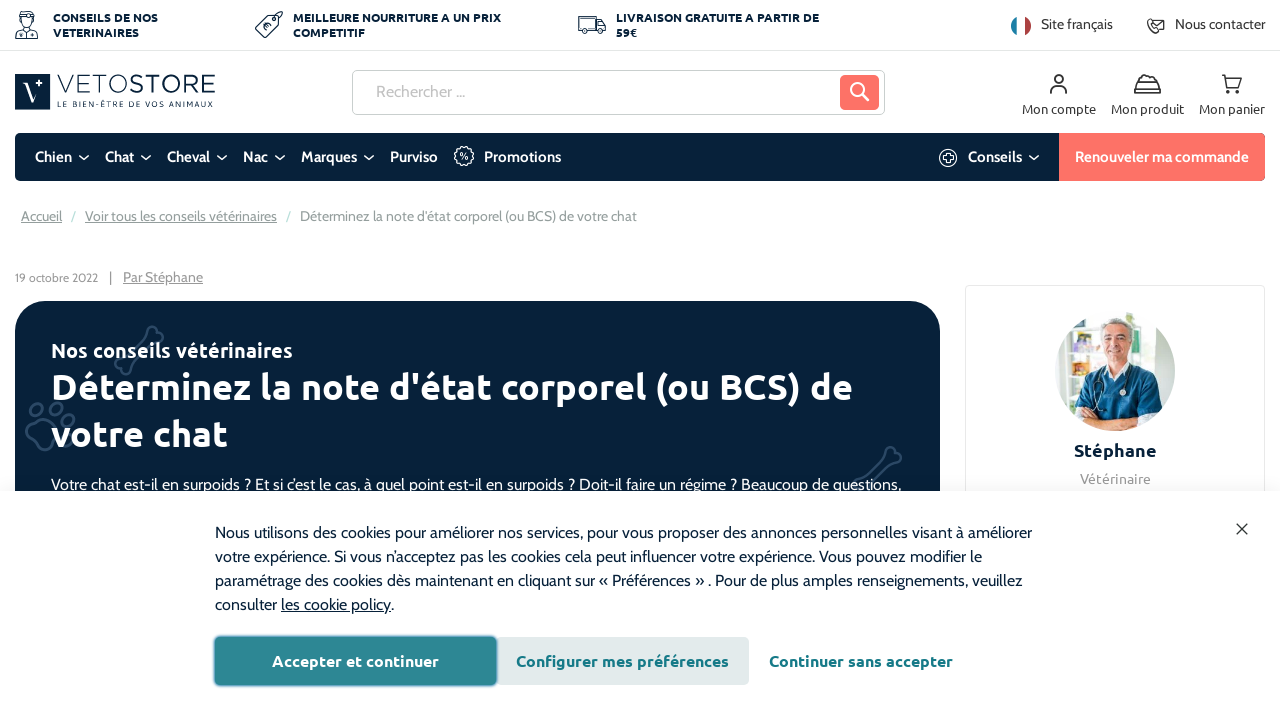

--- FILE ---
content_type: text/html; charset=UTF-8
request_url: https://www.vetostore.com/nos-conseils/determiner-note-etat-corporel-bcs-chat.html
body_size: 56677
content:
<!doctype html>
<html lang="fr">
    <head >
        <script>
    var LOCALE = 'fr\u002DFR';
    var BASE_URL = 'https\u003A\u002F\u002Fwww.vetostore.com\u002F';
    var require = {
        'baseUrl': 'https\u003A\u002F\u002Fwww.vetostore.com\u002Fstatic\u002Fversion1768302945\u002Ffrontend\u002FPharmapets\u002Fvetostore\u002Ffr_FR'
    };</script>        <meta charset="utf-8"/>
<meta name="title" content="Déterminer la note d&#039;état corporel (BCS) de votre chat | Vetostore"/>
<meta name="description" content="Pour déterminer si un chat est en surpoids, nous utilisons la note d&#039;état corporelle (ou Body Condition Score). Apprenez à reconnaitre les signes d&#039;obésité chez votre animal et à établir son poids cible idéal. "/>
<meta name="keywords" content="Magento, Varien, E-commerce"/>
<meta name="robots" content="index, follow"/>
<meta name="viewport" content="width=device-width, initial-scale=1"/>
<meta name="format-detection" content="telephone=no"/>
<title>Déterminer la note d&#039;état corporel (BCS) de votre chat | Vetostore</title>
<link  rel="stylesheet" type="text/css"  media="all" href="https://www.vetostore.com/static/version1768302945/_cache/merged/4dc6fd33b8faae86b60debf00ce96045.min.css" />
<link  rel="stylesheet" type="text/css"  media="all" href="https://www.vetostore.com/static/version1768302945/frontend/Pharmapets/vetostore/fr_FR/Anowave_Ec/css/ec.min.css" />
<link  rel="stylesheet" type="text/css"  media="screen and (min-width: 768px)" href="https://www.vetostore.com/static/version1768302945/frontend/Pharmapets/vetostore/fr_FR/css/styles-l.min.css" />

<link  rel="icon" type="image/x-icon" href="https://www.vetostore.com/static/version1768302945/frontend/Pharmapets/vetostore/fr_FR/Magento_Enterprise/favicon.ico" />
<link  rel="shortcut icon" type="image/x-icon" href="https://www.vetostore.com/static/version1768302945/frontend/Pharmapets/vetostore/fr_FR/Magento_Enterprise/favicon.ico" />
<script  type="text/javascript"  src="https://www.vetostore.com/static/version1768302945/_cache/merged/41ef1e136fef2d66494c5e9898dc7d08.min.js"></script>
<link  rel="alternate" hreflang="nl-BE" href="https://www.pharmapets.be/nl/blog/bepaal-de-body-condition-score-van-je-kat.html" />
<link  rel="alternate" hreflang="nl-NL" href="https://www.pharmapets.nl/blog/bepaal-de-body-condition-score-van-je-kat.html" />
<link  rel="alternate" hreflang="fr-BE" href="https://www.pharmapets.be/fr/blog/determiner-note-etat-corporel-bcs-chat.html" />
<link  rel="alternate" hreflang="fr-FR" href="https://www.vetostore.com/nos-conseils/determiner-note-etat-corporel-bcs-chat.html" />
<link  rel="canonical" href="https://www.vetostore.com/nos-conseils/determiner-note-etat-corporel-bcs-chat.html" />
<script type="text/javascript">window.AVADA_SALES_POP={};</script>
<meta name="msvalidate.01" content="44BB4F800AD40B3A9CC1DF570DE55F67" />
<meta name="google-site-verification" content="p-B54t5VV_EzOmbn3aMpPXZ2d5INz32C6WGvnsfZMnQ" />

<script src="https://app.aiden.cx/webshop/build/aiden-embedded.min.js" async=""></script>

<!-- begin Convert Experiences code-->
<script type="text/javascript" src="//cdn-4.convertexperiments.com/v1/js/10042571-10047192.js"></script>
<!-- end Convert Experiences code -->

        
<!-- BEGIN GTAG CONSENT INIT TAG -->
<script>
    window.dataLayer = window.dataLayer || [];
    function gtag() {
        dataLayer.push(arguments);
    }

    function getCookie (name) {
        let value = "; " + document.cookie;
        let parts = value.split("; " + name + "=");
        if (parts.length === 2) return parts.pop().split(";").shift();
    }

    const hasAllowedCookie = !!getCookie("amcookie_allowed");
    const hasDisallowedCookie = !!getCookie("amcookie_disallowed");

    if (!(hasAllowedCookie || hasDisallowedCookie) || localStorage.getItem("mage-consent-types") === null) {
        const consentTypes = {
                            "ad_storage": "denied",
                            "analytics_storage": "denied",
                            "ad_personalization": "denied",
                            "ad_user_data": "denied",
                        "wait_for_update": 3000
        };

        localStorage.removeItem("mage-consent-types");
        localStorage.setItem("mage-default-consent-types", JSON.stringify(consentTypes));
        gtag("consent", "default", consentTypes);
    } else {
        gtag("consent", "default", JSON.parse(localStorage.getItem("mage-consent-types")));
    }

    dataLayer.push({
        "event": "default_consent"
    });
</script>
<!-- END GTAG CONSENT INIT TAG -->
<script>
    const emarsysSwFileName = 'serviceworker.js';

    navigator.serviceWorker.getRegistrations().then(registrations => {
        if (!Array.isArray(registrations)) { return; }

        for (const registration of registrations) {
            const activeSw = registration.active;

            if (!activeSw) { continue; }

            if (activeSw.scriptURL.includes(emarsysSwFileName)) {
                registration.unregister();
            }
        }
    });
</script><link rel="preload" href="https://www.vetostore.com/static/version1768302945/frontend/Pharmapets/vetostore/fr_FR/fonts/cabin-v18-latin/cabin-v18-latin-regular.woff2" as="font" type="font/woff2" crossorigin="">
<link rel="preload" href="https://www.vetostore.com/static/version1768302945/frontend/Pharmapets/vetostore/fr_FR/fonts/ubuntu-v19-latin/ubuntu-v19-latin-700.woff2" as="font" type="font/woff2" crossorigin="">


<style>


/* cabin-regular - latin */
@font-face {
  font-family: 'Cabin';
  font-style: normal;
  font-weight: 400;
  font-display: swap;
  src: local(''),
       url('https://www.vetostore.com/static/version1768302945/frontend/Pharmapets/vetostore/fr_FR/fonts/cabin-v18-latin/cabin-v18-latin-regular.woff2') format('woff2'), /* Chrome 26+, Opera 23+, Firefox 39+ */
       url('https://www.vetostore.com/static/version1768302945/frontend/Pharmapets/vetostore/fr_FR/fonts/cabin-v18-latin/cabin-v18-latin-regular.woff') format('woff'); /* Chrome 6+, Firefox 3.6+, IE 9+, Safari 5.1+ */
}

/* cabin-700 - latin */
@font-face {
  font-family: 'Cabin';
  font-style: normal;
  font-weight: 700;
  font-display: swap;
  src: local(''),
       url('https://www.vetostore.com/static/version1768302945/frontend/Pharmapets/vetostore/fr_FR/fonts/cabin-v18-latin/cabin-v18-latin-700.woff2') format('woff2'), /* Chrome 26+, Opera 23+, Firefox 39+ */
       url('https://www.vetostore.com/static/version1768302945/frontend/Pharmapets/vetostore/fr_FR/fonts/cabin-v18-latin/cabin-v18-latin-700.woff') format('woff'); /* Chrome 6+, Firefox 3.6+, IE 9+, Safari 5.1+ */
}

/* ubuntu-regular - latin */
@font-face {
  font-family: 'Ubuntu';
  font-style: normal;
  font-weight: 400;
  font-display: swap;
  src: local(''),
       url('https://www.vetostore.com/static/version1768302945/frontend/Pharmapets/vetostore/fr_FR/fonts/ubuntu-v19-latin/ubuntu-v19-latin-regular.woff2') format('woff2'), /* Chrome 26+, Opera 23+, Firefox 39+ */
       url('https://www.vetostore.com/static/version1768302945/frontend/Pharmapets/vetostore/fr_FR/fonts/ubuntu-v19-latin/ubuntu-v19-latin-regular.woff') format('woff'); /* Chrome 6+, Firefox 3.6+, IE 9+, Safari 5.1+ */
}

/* ubuntu-700 - latin */
@font-face {
  font-family: 'Ubuntu';
  font-style: normal;
  font-weight: 700;
  font-display: swap;
  src: local(''),
       url('https://www.vetostore.com/static/version1768302945/frontend/Pharmapets/vetostore/fr_FR/fonts/ubuntu-v19-latin/ubuntu-v19-latin-700.woff2') format('woff2'), /* Chrome 26+, Opera 23+, Firefox 39+ */
       url('https://www.vetostore.com/static/version1768302945/frontend/Pharmapets/vetostore/fr_FR/fonts/ubuntu-v19-latin/ubuntu-v19-latin-700.woff') format('woff'); /* Chrome 6+, Firefox 3.6+, IE 9+, Safari 5.1+ */
}


</style><script>
    const Dependencies = new Proxy({
        _dependencies: {},
        _instances: {},
        init: function (dependencies) {
            for (const [key, clazz] of Object.entries(dependencies)) {
                this._dependencies[key] = clazz;
            }
        },
        export: function (dependencies) {
            this.init(dependencies);

            return dependencies;
        },
        add: function (key, dependency) {
            this.init([{ [key]: dependency }]);
        },
        override: function (overrides) {
            this.init(overrides);
        },
        get: function (dependency) {
            return this._dependencies[dependency];
        }
    }, {
        // Proxied getter, will be a trap for Dependencies['<key>'];
        get(target, prop) {
            const internals = Object.getOwnPropertyNames(target).filter(item => typeof target[item] === 'function');

            if (internals.includes(prop)) {
                return target[prop].bind(target);
            }

            if (typeof target._dependencies[prop] !== 'function') {
                return target._dependencies[prop];
            }

            if (!target._instances[prop]) {
                Object.defineProperty(target._instances, prop, {
                    get() {
                        if (typeof target._dependencies[prop] === 'function') {
                            try { target._dependencies[prop] = new (target._dependencies[prop])(); } catch { }
                        }

                        return target._dependencies[prop];
                    },
                });
            }

            return target._instances[prop];
        }
    });
</script>

<script>
    Dependencies.export({
        '@embla/converter/default': {
            getEmblaContainer: (element) => element.closest('.embla-slider'),
            isValid(element) {
                return this.getEmblaContainer(element).getAttribute('data-embla') !== null
                    && this.getEmblaContainer(element).querySelectorAll('.embla__slide').length > 0;
            },
            parse(element) {
                const container = this.getEmblaContainer(element);
                const json = container.getAttribute('data-embla') ?? '{}';
                const config = json ? JSON.parse(json) : {};

                return {
                    ...config,
                    navigation: container.getAttribute('data-navigation-type') ?? 'none',
                    navigationStyle: container.getAttribute('data-navigation-style') ?? 'bottom',
                };
            }
        },
    });

    Dependencies.export({
        '@embla/converter/product-pagebuilder': {
            strToBool(value) {
                return value === 'true';
            },
            getEmblaContainer(element) {
                return element.closest('[data-content-type="products"][data-appearance="carousel"]');
            },
            isValid(element) {
                return this.getEmblaContainer(element)
                    && this.getEmblaContainer(element).getAttribute('data-appearance') === 'carousel'
                    && this.getEmblaContainer(element).querySelectorAll('.embla__slide').length > 0;
            },
            getNavigationType(container) {
                if (this.strToBool(container.getAttribute('data-show-arrows'))) {
                    return 'chevrons';
                }

                if (this.strToBool(container.getAttribute('data-show-dots'))) {
                    return 'dots';
                }

                return 'none';
            },
            parse(element) {
                const container = this.getEmblaContainer(element);
                const navigationType = this.getNavigationType(container);

                return {
                    // Embla Config
                    loop: this.strToBool(container.getAttribute('data-infinite-loop')),
                    slidesToScroll: 'auto',
                    // Embla Config - Plugin: Autoplay
                    playOnInit: this.strToBool(container.getAttribute('data-autoplay')),
                    delay: this.strToBool(container.getAttribute('data-autoplay-speed')),
                    // Custom Config
                    navigation: navigationType,
                    navigationStyle: navigationType === 'chevrons' ? 'side' : ''
                };
            }
        },
    });

    Dependencies.export({
        '@embla/converter/content-pagebuilder': {
            breakpoints: {
                xs: '(min-width: 375px)',
                sm: '(min-width: 640px)',
                md: '(min-width: 768px)',
                lg: '(min-width: 1024px)',
                xl: '(min-width: 1440px)'
            },
            mapper: {
                'item-scroll': 'slidesToScroll',
                'infinite-scroll': 'loop'
            },
            strToBool(value) {
                return value === 'true';
            },
            getConfig(container) {
                return JSON.parse(container.getAttribute('data-resp-config') ?? '{}');
            },
            getEmblaContainer(element) {
                return element.closest('[data-content-type="slider-group"]');
            },
            isValid(element) {
                return this.getEmblaContainer(element) && this.getEmblaContainer(element).getAttribute('data-resp-config') !== null;
            },
            generateResponsiveOptions(container) {
                const allowlist = Object.entries(this.mapper);
                const config = this.getConfig(container);
                const entries = Object.entries(config);

                return entries.reduce((accumulator, [key, value]) => {
                    for (const [ item, mappedItem ] of allowlist) {
                        if (!key.includes(item)) {
                            continue;
                        }

                        for (const [breakpoint, mediaquery] of Object.entries(this.breakpoints)) {
                            if (key.includes(breakpoint)) {
                                if (!accumulator.breakpoints[mediaquery]) {
                                    accumulator.breakpoints[mediaquery] = {};
                                }

                                accumulator.breakpoints[mediaquery][mappedItem] = value;
                            }
                        }
                    }

                    return accumulator;
                }, { breakpoints: {} });
            },
            parse(element) {
                const container = this.getEmblaContainer(element);
                const config = this.getConfig(container);

                return {
                    // Embla Config
                    slidesToScroll: config['all:item-scroll'] ?? 'auto',
                    loop: config['all:infinite-scroll'] ?? false,
                    // Embla Config - Plugin: Autoplay
                    playOnInit: null,
                    delay: null,
                    // Custom Config
                    navigation: container.getAttribute('data-navigation-type') ?? 'none',
                    navigationStyle: container.getAttribute('data-navigation-style') ?? 'bottom',
                    // Custom Config - Responsive -> We convert the responsive util classes to JS config
                    ... this.generateResponsiveOptions(container)
                };
            }
        },
    });

    // Note: Chevrons and Arrows are the same, but the icon is different
    Dependencies.export({
        '@embla/navigation/arrows': {
            isValid(config) {
                return config.navigation === 'arrows' | config.navigation === 'chevrons';
            },
            create(parent) {
                const controls = document.createElement('div');
                controls.classList.add('embla__controls');
                controls.classList.add('embla__controls--arrows');
                const buttons = document.createElement('div');
                buttons.classList.add('embla__buttons');

                const prevButton = document.createElement('button');
                prevButton.classList.add('embla__button');
                prevButton.classList.add('embla__button--prev');
                prevButton.setAttribute('type', 'button');

                const nextButton = document.createElement('button');
                nextButton.classList.add('embla__button');
                nextButton.classList.add('embla__button--next');
                nextButton.setAttribute('type', 'button');

                buttons.appendChild(prevButton);
                buttons.appendChild(nextButton);
                controls.appendChild(buttons);
                parent.appendChild(controls);
            },
            render(emblaApi, rootNode) {
                const addTogglePrevNextBtnsActive = (emblaApi, prevBtn, nextBtn) => {
                    const togglePrevNextBtnsState = () => {
                        if (emblaApi.canScrollPrev()) prevBtn.removeAttribute('disabled')
                        else prevBtn.setAttribute('disabled', 'disabled')

                        if (emblaApi.canScrollNext()) nextBtn.removeAttribute('disabled')
                        else nextBtn.setAttribute('disabled', 'disabled')
                    }

                    emblaApi
                        .on('select', togglePrevNextBtnsState)
                        .on('init', togglePrevNextBtnsState)
                        .on('reInit', togglePrevNextBtnsState)

                    return () => {
                        prevBtn.removeAttribute('disabled')
                        nextBtn.removeAttribute('disabled')
                    }
                }

                const addPrevNextBtnsClickHandlers = (emblaApi, prevBtn, nextBtn) => {
                    const scrollPrev = () => {
                        emblaApi.scrollPrev()
                    }
                    const scrollNext = () => {
                        emblaApi.scrollNext()
                    }
                    prevBtn.addEventListener('click', scrollPrev, false)
                    nextBtn.addEventListener('click', scrollNext, false)

                    const removeTogglePrevNextBtnsActive = addTogglePrevNextBtnsActive(
                        emblaApi,
                        prevBtn,
                        nextBtn
                    )

                    return () => {
                        removeTogglePrevNextBtnsActive()
                        prevBtn.removeEventListener('click', scrollPrev, false)
                        nextBtn.removeEventListener('click', scrollNext, false)
                    }
                }

                const prevBtnNode = rootNode.querySelector('.embla__button--prev')
                const nextBtnNode = rootNode.querySelector('.embla__button--next')

                if (prevBtnNode && nextBtnNode) {
                    const removePrevNextBtnsClickHandlers = addPrevNextBtnsClickHandlers(
                        emblaApi,
                        prevBtnNode,
                        nextBtnNode
                    );

                    emblaApi.on('destroy', removePrevNextBtnsClickHandlers)
                }
            }
        },
    });

    Dependencies.export({
        // ArrowNavigation: Dependencies['@embla/navigation/side-arrow'],
        '@embla/navigation/dots': {
            isValid(config) {
                return config.navigation === 'dots';
            },
            create(parent) {
                const dots = document.createElement('div');
                dots.classList.add('embla__controls');
                dots.classList.add('embla__controls--dots');
                dots.innerHTML = '<div class="embla__dots"></div>';
                parent.appendChild(dots);
            },
            render(emblaApi, rootNode) {
                const dotsNode = rootNode.querySelector('.embla__dots');

                const addDotBtnsAndClickHandlers = (emblaApi, dotsNode) => {
                    let dotNodes = []

                    const addDotBtnsWithClickHandlers = () => {
                        dotsNode.innerHTML = emblaApi
                            .scrollSnapList()
                            .map(() => '<button class="embla__dot" type="button"></button>')
                            .join('')

                        const scrollTo = (index) => {
                            emblaApi.scrollTo(index)
                        }

                        dotNodes = Array.from(dotsNode.querySelectorAll('.embla__dot'))
                        dotNodes.forEach((dotNode, index) => {
                            dotNode.addEventListener('click', () => scrollTo(index), false)
                        })
                    }

                    const toggleDotBtnsActive = () => {
                        const previous = emblaApi.previousScrollSnap()
                        const selected = emblaApi.selectedScrollSnap()
                        dotNodes[previous].classList.remove('embla__dot--selected')
                        dotNodes[selected].classList.add('embla__dot--selected')
                    }

                    emblaApi
                        .on('init', addDotBtnsWithClickHandlers)
                        .on('reInit', addDotBtnsWithClickHandlers)
                        .on('init', toggleDotBtnsActive)
                        .on('reInit', toggleDotBtnsActive)
                        .on('select', toggleDotBtnsActive)

                    return () => {
                        dotsNode.innerHTML = ''
                    }
                }

                const removeDotBtnsAndClickHandlers = addDotBtnsAndClickHandlers(
                    emblaApi,
                    dotsNode
                );

                emblaApi.on('destroy', removeDotBtnsAndClickHandlers)
            }
        },
    });

    Dependencies.export({
        '@embla/navigation/none': {
            isValid(config) {
                return config.navigation === 'none';
            },
            render(emblaApi, rootNode) {
                /** Do nothing */
            }
        },
    });

    Dependencies.export({
        '@embla/hook/disable-when-not-enough-slides': {
            exec(emblaApi, parent) {
                if (/* options?.hideArrowsWhenNoScroll && */
                    emblaApi.canScrollPrev() === false && emblaApi.canScrollNext() === false) {
                    parent.querySelector('.embla__controls').style.display = 'none';
                    emblaApi.reInit({
                        active: false,
                        dragFree: true
                    });
                }
            }
        },
    });

    Dependencies.export({
        '@embla/hook/add-class-when-last-row': {
            exec(emblaApi, parent) {
                emblaApi.on('select', () => {
                    if (!emblaApi.canScrollNext()) {
                        parent.classList.add('is-showing-last-row');
                    } else {
                        parent.classList.remove('is-showing-last-row');
                    }
                })
            }
        },
    });

    Dependencies.export({
        '@embla/hook/add-extra-padding-to-last-slide-when-looping': {
            debounce(func, timeout = 300){
                let timer;
                return (...args) => {
                    clearTimeout(timer);
                    timer = setTimeout(() => { func.apply(this, args); }, timeout);
                };
            },
            getActiveConfig(config) {
                const key = Object.keys(config.breakpoints).findLast(key => window.matchMedia(key).matches);
                const current = config.breakpoints[key];

                console.log('resized with new config additionals', key, current)

                return {
                    ... config,
                    ... current
                }
            },
            // Note: The reInit will force the slider to the first position when changing size
            setLooperClassName(config, emblaApi, parent) {
                const activeConfig = this.getActiveConfig(config);

                if (activeConfig.loop) parent.classList.add('embla--loop');
                else parent.classList.remove('embla--loop');

                emblaApi.reInit(config);
            },
            exec(emblaApi, parent) {
                const config = emblaApi.internalEngine().options;
                this.setLooperClassName(config, emblaApi, parent);

                window.addEventListener('resize', this.debounce(() => {
                    this.setLooperClassName(config, emblaApi, parent);
                }, 1000))
            }
        },
    });
</script>
<script type="module">
    import EmblaCarousel from "https://www.vetostore.com/static/version1768302945/frontend/Pharmapets/vetostore/fr_FR/StudioEmma_EmblaSlider/js/esm/vendor/embla-carousel.min.js";

    const canRenderSlider = (config, element) => {

        // Note: only check if it is the Boolean false, if undefined or null the config hasn't been passed through
        if ((config.active === false)) {
            return false;
        }

        if (element.closest('[data-content-type="products"][data-appearance="grid"]')) {
            return false;
        }

        return true;
    }

    Dependencies.export({
        '@embla/base/bootstrap': {
            // Note: converters 'isValid' method will run in the defined order
            converters: [
                Dependencies['@embla/converter/product-pagebuilder'],
                Dependencies['@embla/converter/content-pagebuilder'],
                Dependencies['@embla/converter/default'],
            ],
            renderers: {
                navigation: [
                    Dependencies['@embla/navigation/arrows'],
                    Dependencies['@embla/navigation/dots'],
                    Dependencies['@embla/navigation/none']
                ]
            },
            hooks: {
                bootstrap: [],
                api: [
                    Dependencies['@embla/hook/disable-when-not-enough-slides'],
                    Dependencies['@embla/hook/add-class-when-last-row'],
                    Dependencies['@embla/hook/add-extra-padding-to-last-slide-when-looping'],
                ]
            },
            config: {
                container: '.embla__container', slidesToScroll: 1, align: 'start', loop: false, /* Default - Embla config */
            },
            renderEmbla(emblaViewport) {
                const converter = this.converters.find(converter => converter.isValid(emblaViewport));

                if (!converter) {
                    throw Error('No valid converter found, please configure your HTML correctly');
                }

                const config = converter.parse(emblaViewport);

                // TODO: where to move this - bootstrap hook?
                if (!canRenderSlider(config, emblaViewport)) {
                    return;
                }

                const rootNode = emblaViewport.closest('.embla-slider');
                const options = {
                    ... this.config,
                    ...config
                };

                if (options.loop) {
                    rootNode.classList.add('embla--loop');
                }

                const renderer = this.renderers.navigation.find(navigationRenderer => navigationRenderer.isValid(options));

                if (!renderer) {
                    throw Error('No valid navigation renderer found, please configure your HTML correctly');
                }

                renderer.create(rootNode);

                const emblaApi = EmblaCarousel(emblaViewport, options);

                for (const hook of this.hooks.api) {
                    hook.exec(emblaApi, rootNode);
                }

                renderer.render(emblaApi, rootNode);
            },
            initialize() {
                document.querySelectorAll('.embla__viewport').forEach(this.renderEmbla.bind(this));
            }
        },
    });

    Dependencies['@embla/base/bootstrap'].initialize();
</script>    <script type="text/x-magento-init">
        {
            "*": {
                "Magento_PageCache/js/form-key-provider": {
                    "isPaginationCacheEnabled":
                        0                }
            }
        }
    </script>
<script data-ommit="true" nonce="ODZrMjFicG93cHU3N3Z2aHJtajBxc2k4NW96aGxjNGY="></script>

<script data-ommit="true" nonce="ODZrMjFicG93cHU3N3Z2aHJtajBxc2k4NW96aGxjNGY=">

	window.dataLayer = window.dataLayer || [];

		
	window.AEC = window.AEC || { version: "104.0.6"	};

		
	AEC.Const = 
	{
		TIMING_CATEGORY_ADD_TO_CART:		'Add To Cart Time',
		TIMING_CATEGORY_REMOVE_FROM_CART:	'Remove From Cart Time',
		TIMING_CATEGORY_PRODUCT_CLICK:		'Product Detail Click Time',
		TIMING_CATEGORY_CHECKOUT:			'Checkout Time',
		TIMING_CATEGORY_CHECKOUT_STEP:		'Checkout Step Time',
		TIMING_CATEGORY_PRODUCT_WISHLIST:	'Add to Wishlist Time',
		TIMING_CATEGORY_PRODUCT_COMPARE:	'Add to Compare Time'
	};

	AEC.Const.URL 					= 'https://www.vetostore.com/';
	AEC.Const.VARIANT_DELIMITER 	= '-';
	AEC.Const.VARIANT_DELIMITER_ATT = ':';

		
	AEC.Const.CHECKOUT_STEP_SHIPPING 	= 1;
	AEC.Const.CHECKOUT_STEP_PAYMENT  	= 2;
	AEC.Const.CHECKOUT_STEP_ORDER  		= 3;

		
	AEC.Const.DIMENSION_SEARCH = 18;

	
	AEC.Const.COOKIE_DIRECTIVE 								= false;
	AEC.Const.COOKIE_DIRECTIVE_SEGMENT_MODE 				= false;
	AEC.Const.COOKIE_DIRECTIVE_SEGMENT_MODE_EVENTS			= ["cookieConsentGranted"];	
	AEC.Const.COOKIE_DIRECTIVE_CONSENT_GRANTED_EVENT 		= "cookieConsentGranted";
	AEC.Const.COOKIE_DIRECTIVE_CONSENT_DECLINE_EVENT 		= "cookieConsentDeclined";

		
	AEC.Const.COOKIE_DIRECTIVE_CONSENT_GRANTED = AEC.CookieConsent.getConsent("cookieConsentGranted");


	
	AEC.Const.COOKIE_DIRECTIVE_OVERRIDE_DECLINE = false;
	
		
	AEC.Const.CATALOG_CATEGORY_ADD_TO_CART_REDIRECT_EVENT = "catalogCategoryAddToCartRedirect";

		
	AEC.Message = 
	{
		confirm: 			 false,
		confirmRemoveTitle:  "Êtes-vous sûr(e) ?",
		confirmRemove: 		 "Êtes-vous sûr(e) de vouloir retirer cet article du panier ?"
	};
			
	AEC.storeName 			= "Français - Vetostore";
	AEC.currencyCode	 	= "EUR";
	AEC.useDefaultValues 	= false;
	AEC.facebook 			= false;
	AEC.facebookInitParams 	= [];

		
	AEC.SUPER = [];

		
	AEC.CONFIGURABLE_SIMPLES = [];

	
	AEC.BUNDLE = {"bundles":[],"options":[]};

	
	AEC.localStorage = true;

		
	AEC.summary = false;

	
	AEC.reset = false;

	
	AEC.tax = 1;

	
	AEC.simples = false;
	
</script>
<script data-ommit="true" nonce="ODZrMjFicG93cHU3N3Z2aHJtajBxc2k4NW96aGxjNGY=">

    (summary => 
    {
    	if (summary)
    	{
        	let getSummary = (event) => 
        	{
            	AEC.Request.post("https:\/\/www.vetostore.com\/datalayer\/index\/cart\/",{ event:event }, (response) => 
            	{
                	dataLayer.push(response);
               	});
            };

            ['ec.cookie.remove.item.data','ec.cookie.update.item.data','ec.cookie.add.data'].forEach(event => 
            {
            	AEC.EventDispatcher.on(event, (event => 
            	{
                	return () => 
                	{
                    	setTimeout(() => { getSummary(event); }, 2000);
                    };
                })(event));
            });
    	}
    })(AEC.summary);
    
</script><script data-ommit="true" nonce="ODZrMjFicG93cHU3N3Z2aHJtajBxc2k4NW96aGxjNGY=">

		
	window.dataLayer = window.dataLayer || [];

	
		
	var dataLayerTransport = (function()
	{
		var data = [];
		
		return {
			data:[],
			push: function(data)
			{
				this.data.push(data);
				
				return this;
			},
			serialize: function()
			{
				return this.data;
			}
		}	
	})();
	
</script><script data-ommit="true" nonce="ODZrMjFicG93cHU3N3Z2aHJtajBxc2k4NW96aGxjNGY=">

	/* Dynamic remarketing */
	window.google_tag_params = window.google_tag_params || {};

	/* Default pagetype */
	window.google_tag_params.ecomm_pagetype = 'home';

	/* Grouped products collection */
	window.G = [];

	/**
	 * Global revenue 
	 */
	window.revenue = 0;

	/**
	 * DoubleClick
	 */
	window.DoubleClick = 
	{
		DoubleClickRevenue:	 	0,
		DoubleClickTransaction: 0,
		DoubleClickQuantity: 	0
	};
	
	
	AEC.Cookie.visitor({"visitorLoginState":"Logged out","visitorLifetimeValue":0,"visitorExistingCustomer":"Non","visitorType":"NOT LOGGED IN","currentStore":"Français - Vetostore"}).push(dataLayer, false);

		
	dataLayer.push({ pageType: "other"});
	
</script>

<!-- Google Tag Manager -->
<script nonce="ODZrMjFicG93cHU3N3Z2aHJtajBxc2k4NW96aGxjNGY=">(function(w,d,s,l,i){w[l]=w[l]||[];w[l].push({'gtm.start':
new Date().getTime(),event:'gtm.js'});var f=d.getElementsByTagName(s)[0],
j=d.createElement(s),dl=l!='dataLayer'?'&l='+l:'';j.async=true;j.nonce='ODZrMjFicG93cHU3N3Z2aHJtajBxc2k4NW96aGxjNGY=';j.src=
'https://www.googletagmanager.com/gtm.js?id='+i+dl;f.parentNode.insertBefore(j,f);
})(window,document,'script','dataLayer','GTM-N39V3LM');</script>
<!-- End Google Tag Manager -->
<script data-ommit="true" nonce="ODZrMjFicG93cHU3N3Z2aHJtajBxc2k4NW96aGxjNGY=">

    	
</script>
<script data-ommit="true" nonce="ODZrMjFicG93cHU3N3Z2aHJtajBxc2k4NW96aGxjNGY=">AEC.Bind.apply({"performance":false})</script>

        <link rel="prefetch" as="script" href="https://www.vetostore.com/static/version1768302945/frontend/Pharmapets/vetostore/fr_FR/magepack/bundle-core.min.js"></script>
    
        <link rel="prefetch" as="script" href="https://www.vetostore.com/static/version1768302945/frontend/Pharmapets/vetostore/fr_FR/magepack/bundle-common.min.js"></script>
    
    
    
<script type="text/x-magento-init">
    {
        "*": {
             "widgetfloat":
                        {
                            "scriptfloatEnable":"0",
                            "scriptfloat":""
                        }
        }
    }
</script><link rel="apple-touch-icon" sizes="180x180" href="https://www.vetostore.com/static/version1768302945/frontend/Pharmapets/vetostore/fr_FR/Magento_Theme/images/icons/apple-touch-icon.png">
<link rel="icon" type="image/png" sizes="32x32" href="https://www.vetostore.com/static/version1768302945/frontend/Pharmapets/vetostore/fr_FR/Magento_Theme/images/icons/favicon-32x32.png">
<link rel="icon" type="image/png" sizes="16x16" href="https://www.vetostore.com/static/version1768302945/frontend/Pharmapets/vetostore/fr_FR/Magento_Theme/images/icons/favicon-16x16.png">
<link rel="manifest" href="https://www.vetostore.com/static/version1768302945/frontend/Pharmapets/vetostore/fr_FR/Magento_Theme/images/icons/site.webmanifest">
<link rel="mask-icon" href="https://www.vetostore.com/static/version1768302945/frontend/Pharmapets/vetostore/fr_FR/Magento_Theme/images/icons/safari-pinned-tab.svg" color="#001f39">
<meta name="msapplication-TileColor" content="#001f39">
<meta name="theme-color" content="#ffffff">


<style>
        #confirmBox,
    .am-related-title > .am-title {
        background-color: #FFFFFF;
    }
    
        #confirmBox a,
    #confirmBox a:hover,
    #confirmBox a:active,
    #confirmBox .amrelated-confirm-header {
        color: #167b88;
    }
    
        .amcart-confirm-buttons .button {
        color: #FFFFFF;
    }
    
        .amcart-confirm-buttons .am-btn-left {
        background-color: #167b88;
    }
    
        .amcart-confirm-buttons .am-btn-right {
        background-color: #167b88;
    }
    
        .amcart-confirm-buttons,
    .amcart-confirm-buttons .checkout,
    .amcart-confirm-buttons .checkout:hover,
    .amcart-confirm-buttons .checkout:active,
    .amcart-message-box,
    .am-related-box,
    #am-a-count,
    #am-a-count:visited,
    .am-related-title > .am-title {
        color: #000000000000;
    }
    </style>
<style>
	.ec-gtm-cookie-directive > div { background: #ffffff; color: #000000; -webkit-border-radius: 8px; -moz-border-radius: 8px; -ms-border-radius: 8px; -o-border-radius: 8px; border-radius: 8px;  }
	.ec-gtm-cookie-directive > div > div > div a.action.accept,
    .ec-gtm-cookie-directive > div > div > div a.action.accept-all { color: #8bc53f; }
	.ec-gtm-cookie-directive > div > div > div a.action.refuse,
    .ec-gtm-cookie-directive > div > div > div a.action.customize { color: #000000; }
	.ec-gtm-cookie-directive > div > div > div .ec-gtm-cookie-directive-note-toggle { color: #8bc53f; }
    .ec-gtm-cookie-directive-segments { background: #ffffff; }
    .ec-gtm-cookie-directive-segments > div input[type="checkbox"] + label:before { border:1px solid #000000; }  
</style><link rel="preconnect" href="https://pharmapets.imgix.net/media/">
    </head>
    <body data-container="body"
          data-mage-init='{"loaderAjax": {}, "loader": { "icon": "https://www.vetostore.com/static/version1768302945/frontend/Pharmapets/vetostore/fr_FR/images/loader-2.gif"}}'
        id="html-body" class="amblog-index-post page-layout-2columns-right">
        <script type="text/x-magento-init">
{
"*": {
"Magento_PageBuilder/js/widget-initializer": {
"config": {"[data-content-type=\"slider\"][data-appearance=\"default\"]":{"Magento_PageBuilder\/js\/content-type\/slider\/appearance\/default\/widget":false},"[data-content-type=\"map\"]":{"Magento_PageBuilder\/js\/content-type\/map\/appearance\/default\/widget":false},"[data-content-type=\"row\"]":{"Magento_PageBuilder\/js\/content-type\/row\/appearance\/default\/widget":false},"[data-content-type=\"tabs\"]":{"Magento_PageBuilder\/js\/content-type\/tabs\/appearance\/default\/widget":false},"[data-content-type=\"slide\"]":{"Magento_PageBuilder\/js\/content-type\/slide\/appearance\/default\/widget":{"buttonSelector":".pagebuilder-slide-button","showOverlay":"hover","dataRole":"slide"}},"[data-content-type=\"banner\"]":{"Magento_PageBuilder\/js\/content-type\/banner\/appearance\/default\/widget":{"buttonSelector":".pagebuilder-banner-button","showOverlay":"hover","dataRole":"banner"}},"[data-content-type=\"buttons\"]":{"Magento_PageBuilder\/js\/content-type\/buttons\/appearance\/inline\/widget":false},"[data-content-type=\"products\"][data-appearance=\"carousel\"]":{"Magento_PageBuilder\/js\/content-type\/products\/appearance\/carousel\/widget":false}},
"breakpoints": {"desktop":{"label":"Desktop","stage":true,"default":true,"class":"desktop-switcher","icon":"Magento_PageBuilder::css\/images\/switcher\/switcher-desktop.svg","conditions":{"min-width":"1024px"},"options":{"products":{"default":{"slidesToShow":"5"}}}},"tablet":{"conditions":{"max-width":"1024px","min-width":"768px"},"options":{"products":{"default":{"slidesToShow":"4"},"continuous":{"slidesToShow":"3"}}}},"mobile":{"label":"Mobile","stage":true,"class":"mobile-switcher","icon":"Magento_PageBuilder::css\/images\/switcher\/switcher-mobile.svg","media":"only screen and (max-width: 768px)","conditions":{"max-width":"768px","min-width":"640px"},"options":{"products":{"default":{"slidesToShow":"3"}}}},"mobile-small":{"conditions":{"max-width":"640px"},"options":{"products":{"default":{"slidesToShow":"2"},"continuous":{"slidesToShow":"1"}}}}} }
}
}
</script>
<div
class="ambanners ambanner-10"
data-position="10"
data-bannerid=""
data-role="amasty-banner-container"
></div>
<div class="cookie-status-message" id="cookie-status">
The store will not work correctly when cookies are disabled.</div>
<script type="text&#x2F;javascript">document.querySelector("#cookie-status").style.display = "none";</script>
<script type="text/x-magento-init">
{
"*": {
"cookieStatus": {}
}
}
</script>
<script type="text/x-magento-init">
{
"*": {
"mage/cookies": {
"expires": null,
"path": "\u002F",
"domain": ".www.vetostore.com",
"secure": true,
"lifetime": "86400"
}
}
}
</script>
<noscript>
<div class="message global noscript">
<div class="content">
<p>
<strong>Javascript est désactivé dans votre navigateur.</strong>
<span>
Pour une meilleure expérience sur notre site, assurez-vous d’activer JavaScript dans votre navigateur. </span>
</p>
</div>
</div>
</noscript>
<script>
window.cookiesConfig = window.cookiesConfig || {};
window.cookiesConfig.secure = true;
</script><script> require.config({
map: {
'*': {
wysiwygAdapter: 'mage/adminhtml/wysiwyg/tiny_mce/tinymceAdapter'
}
}
});</script><script> require.config({
paths: {
googleMaps: 'https\u003A\u002F\u002Fmaps.googleapis.com\u002Fmaps\u002Fapi\u002Fjs\u003Fv\u003D3.53\u0026key\u003D'
},
config: {
'Magento_PageBuilder/js/utils/map': {
style: '',
},
'Magento_PageBuilder/js/content-type/map/preview': {
apiKey: '',
apiKeyErrorMessage: 'You\u0020must\u0020provide\u0020a\u0020valid\u0020\u003Ca\u0020href\u003D\u0027https\u003A\u002F\u002Fwww.vetostore.com\u002Fadminhtml\u002Fsystem_config\u002Fedit\u002Fsection\u002Fcms\u002F\u0023cms_pagebuilder\u0027\u0020target\u003D\u0027_blank\u0027\u003EGoogle\u0020Maps\u0020API\u0020key\u003C\u002Fa\u003E\u0020to\u0020use\u0020a\u0020map.'
},
'Magento_PageBuilder/js/form/element/map': {
apiKey: '',
apiKeyErrorMessage: 'You\u0020must\u0020provide\u0020a\u0020valid\u0020\u003Ca\u0020href\u003D\u0027https\u003A\u002F\u002Fwww.vetostore.com\u002Fadminhtml\u002Fsystem_config\u002Fedit\u002Fsection\u002Fcms\u002F\u0023cms_pagebuilder\u0027\u0020target\u003D\u0027_blank\u0027\u003EGoogle\u0020Maps\u0020API\u0020key\u003C\u002Fa\u003E\u0020to\u0020use\u0020a\u0020map.'
},
}
});</script><script>
require.config({
shim: {
'Magento_PageBuilder/js/utils/map': {
deps: ['googleMaps']
}
}
});</script>
<script type="text&#x2F;javascript">window.isGdprCookieEnabled = true;
require(['Amasty_GdprFrontendUi/js/modal-show'], function (modalConfigInit) {
modalConfigInit({"isDeclineEnabled":1,"barLocation":0,"policyText":"Nous utilisons des cookies pour am\u00e9liorer nos services, pour vous proposer des annonces personnelles visant \u00e0 am\u00e9liorer votre exp\u00e9rience. Si vous n\u2019acceptez pas les cookies cela peut influencer votre exp\u00e9rience. Vous pouvez modifier le param\u00e9trage des cookies d\u00e8s maintenant en cliquant sur \u00ab Pr\u00e9f\u00e9rences \u00bb . Pour de plus amples renseignements, veuillez consulter <a href=\"\/cookie-policy-vetostore\">les cookie policy<\/a>.","firstShowProcess":"0","cssConfig":{"backgroundColor":null,"policyTextColor":null,"textColor":null,"titleColor":null,"linksColor":null,"acceptBtnColor":"#167A88","acceptBtnColorHover":"#FFFFFF","acceptBtnTextColor":"#FFFFFF","acceptBtnTextColorHover":"#167A88","acceptBtnOrder":"1","allowBtnTextColor":"#167A88","allowBtnTextColorHover":"#FFFFFF","allowBtnColor":"#E3EBEC","allowBtnColorHover":"#167A88","allowBtnOrder":"2","declineBtnTextColorHover":"#000000","declineBtnColorHover":null,"declineBtnTextColor":null,"declineBtnColor":null,"declineBtnOrder":"3"},"isPopup":false,"isModal":false,"className":"amgdprjs-bar-template","buttons":[{"label":"Accepter et continuer","dataJs":"accept","class":"-allow -save","action":"allowCookies"},{"label":"Configurer mes pr\u00e9f\u00e9rences","dataJs":"settings","class":"-settings"},{"label":"Continuer sans accepter","dataJs":"decline","class":"-decline","action":"declineCookie"}],"template":"<div role=\"alertdialog\"\n tabindex=\"-1\"\n class=\"modal-popup _show amgdprcookie-bar-container <% if (data.isPopup) { %>-popup<% } %>\" data-amcookie-js=\"bar\">\n <span tabindex=\"0\" class=\"amgdprcookie-focus-guard\" data-focus-to=\"last\"><\/span>\n <button class=\"action-close\" data-amcookie-js=\"close-cookiebar\" type=\"button\">\n <span data-bind=\"i18n: 'Close'\"><\/span>\n <\/button>\n <div class=\"amgdprcookie-bar-block\">\n <div class=\"amgdprcookie-policy\"><%= data.policyText %><\/div>\n <div class=\"amgdprcookie-buttons-block\">\n <% _.each(data.buttons, function(button) { %>\n <button class=\"amgdprcookie-button <%= button.class %>\" disabled data-amgdprcookie-js=\"<%= button.dataJs %>\"><%= button.label %><\/button>\n <% }); %>\n <\/div>\n <\/div>\n <span tabindex=\"0\" class=\"amgdprcookie-focus-guard\" data-focus-to=\"first\"><\/span>\n<\/div>\n\n<style>\n <% if(css.backgroundColor){ %>\n .amgdprcookie-bar-container {\n background-color: <%= css.backgroundColor %>\n }\n <% } %>\n <% if(css.policyTextColor){ %>\n .amgdprcookie-bar-container .amgdprcookie-policy {\n color: <%= css.policyTextColor %>;\n }\n <% } %>\n <% if(css.textColor){ %>\n .amgdprcookie-bar-container .amgdprcookie-text {\n color: <%= css.textColor %>;\n }\n <% } %>\n <% if(css.titleColor){ %>\n .amgdprcookie-bar-container .amgdprcookie-header {\n color: <%= css.titleColor %>;\n }\n <% } %>\n <% if(css.linksColor){ %>\n .amgdprcookie-bar-container .amgdprcookie-link,\n .amgdprcookie-bar-container .amgdprcookie-policy a {\n color: <%= css.linksColor %>;\n }\n <% } %>\n <% if(css.acceptBtnOrder || css.acceptBtnColor || css.acceptBtnTextColor){ %>\n .amgdprcookie-bar-container .amgdprcookie-button.-save {\n <% if(css.acceptBtnOrder) { %>order: <%= css.acceptBtnOrder %>; <% } %>\n <% if(css.acceptBtnColor) { %>\n background-color: <%= css.acceptBtnColor %>;\n border-color: <%= css.acceptBtnColor %>;\n <% } %>\n <% if(css.acceptBtnTextColor) { %>color: <%= css.acceptBtnTextColor %>; <% } %>\n }\n <% } %>\n <% if(css.acceptBtnColorHover || css.acceptBtnTextColorHover){ %>\n .amgdprcookie-bar-container .amgdprcookie-button.-save:hover {\n <% if(css.acceptBtnColorHover) { %>\n background-color: <%= css.acceptBtnColorHover %>;\n border-color: <%= css.acceptBtnColorHover %>;\n <% } %>\n <% if(css.acceptBtnTextColorHover) { %> color: <%= css.acceptBtnTextColorHover %>; <% } %>\n }\n <% } %>\n <% if(css.allowBtnOrder || css.allowBtnColor || css.allowBtnTextColor){ %>\n .amgdprcookie-bar-container .amgdprcookie-button.-settings {\n <% if(css.allowBtnOrder) { %> order: <%= css.allowBtnOrder %>; <% } %>\n <% if(css.allowBtnColor) { %>\n background-color: <%= css.allowBtnColor %>;\n border-color: <%= css.allowBtnColor %>;\n <% } %>\n <% if(css.allowBtnTextColor) { %> color: <%= css.allowBtnTextColor %>; <% } %>\n }\n <% } %>\n <% if(css.allowBtnColorHover || css.allowBtnTextColorHover){ %>\n .amgdprcookie-bar-container .amgdprcookie-button.-settings:hover {\n <% if(css.allowBtnColorHover) { %>\n background-color: <%= css.allowBtnColorHover %>;\n border-color: <%= css.allowBtnColorHover %>;\n <% } %>\n <% if(css.allowBtnTextColorHover) { %> color: <%= css.allowBtnTextColorHover %>; <% } %>\n }\n <% } %>\n <% if(css.declineBtnOrder || css.declineBtnColor || css.declineBtnTextColor){ %>\n .amgdprcookie-bar-container .amgdprcookie-button.-decline {\n <% if(css.declineBtnOrder) { %> order: <%= css.declineBtnOrder %>; <% } %>\n <% if(css.declineBtnColor) { %>\n background-color: <%= css.declineBtnColor %>;\n border-color: <%= css.declineBtnColor %>;\n <% } %>\n <% if(css.declineBtnTextColor) { %> color: <%= css.declineBtnTextColor %>; <% } %>\n }\n <% } %>\n <% if(css.declineBtnColorHover || css.declineBtnTextColorHover){ %>\n .amgdprcookie-bar-container .amgdprcookie-button.-decline:hover {\n <% if(css.declineBtnColorHover) { %>\n background-color: <%= css.declineBtnColorHover %>;\n border-color: <%= css.declineBtnColorHover %>;\n <% } %>\n <% if(css.declineBtnTextColorHover) { %> color: <%= css.declineBtnTextColorHover %>; <% } %>\n }\n <% } %>\n<\/style>\n"});
});</script> <script type="text/x-magento-init">
{
"*": {
"Magento_Ui/js/core/app": {"components":{"gdpr-cookie-modal":{"cookieText":"Nous utilisons des cookies pour am\u00e9liorer nos services, pour vous proposer des annonces personnelles visant \u00e0 am\u00e9liorer votre exp\u00e9rience. Si vous n\u2019acceptez pas les cookies cela peut influencer votre exp\u00e9rience. Vous pouvez modifier le param\u00e9trage des cookies d\u00e8s maintenant en cliquant sur \u00ab Pr\u00e9f\u00e9rences \u00bb . Pour de plus amples renseignements, veuillez consulter <a href=\"\/cookie-policy-vetostore\">les cookie policy<\/a>.","firstShowProcess":"0","acceptBtnText":"Accepter et continuer","declineBtnText":"Continuer sans accepter","settingsBtnText":"Configurer mes pr\u00e9f\u00e9rences","isDeclineEnabled":1,"component":"Amasty_GdprFrontendUi\/js\/cookies","children":{"gdpr-cookie-settings-modal":{"component":"Amasty_GdprFrontendUi\/js\/modal\/cookie-settings"}}}}} }
}
</script>
<!-- ko scope: 'gdpr-cookie-modal' -->
<!--ko template: getTemplate()--><!-- /ko -->
<!-- /ko -->
<style>
.amgdprjs-bar-template {
z-index: 999;
bottom: 0;
}
</style>
<!-- Google Tag Manager (noscript) -->
<noscript><iframe src="https://www.googletagmanager.com/ns.html?id=GTM-N39V3LM"
height="0" width="0" style="display:none;visibility:hidden"></iframe></noscript>
<!-- End Google Tag Manager (noscript) --><div class="widget block block-static-block">
</div>
<div class="widget block block-static-block">
</div>
<div class="widget block block-banners" data-bind="scope: 'banner'" data-banner-id="0f4ade091bd16b0fec8f9505ea44996fa2092d1386cb3fbd0fff1cdda555dee8" data-types="" data-display-mode="fixed" data-ids="38" data-rotate="" data-store-id="6" data-banner-name="VET&#x20;Discount&#x20;Banner" data-banner-status="D&#xE9;sactiv&#xE9;">
<ul class="banner-items" data-bind="afterRender: registerBanner">
<!-- ko foreach: getItems0f4ade091bd16b0fec8f9505ea44996fa2092d1386cb3fbd0fff1cdda555dee8() -->
<li class="banner-item" data-bind="attr: {'data-banner-id': $data.bannerId}">
<div class="banner-item-content" data-bind="bindHtml: $data.html"></div>
</li>
<!-- /ko -->
</ul>
</div>
<script type="text/x-magento-init">
{
"*": {
"Magento_Ui/js/core/app": {
"components": {
"banner": {
"component": "Magento_Banner/js/view/banner"
}
}
}
}
}
</script>
<div class="widget block block-static-block">
</div>
<div class="page-wrapper"><script type="text/javascript">
require(['stickyheader'], function(){});
</script>
<header class="page-header"><div class="panel wrapper"><div class="panel-content"><div class="usp-wrapper"><style>#html-body [data-pb-style=JR61VCN]{justify-content:flex-start;display:flex;flex-direction:column;background-position:left top;background-size:cover;background-repeat:no-repeat;background-attachment:scroll;margin:0;padding:15px}</style><div data-content-type="row" data-appearance="contained" data-bg-color="none" data-max-width="none" data-column-collapsing="true" data-column-align="none" data-reverse-column-fallback-order="false" data-element="main"><div data-enable-parallax="0" data-parallax-speed="0.5" data-background-images="{}" data-background-type="image" data-video-loop="true" data-video-play-only-visible="true" data-video-lazy-load="true" data-video-fallback-src="" data-element="inner" data-pb-style="JR61VCN"><div data-content-type="text" data-appearance="default" data-text-color="none" data-element="main"><ul>
<li class="vet-icon"><strong>CONSEILS DE NOS VETERINAIRES</strong></li>
<li class="pricetag-icon"><strong>MEILLEURE NOURRITURE A UN PRIX COMPETITIF</strong></li>
<li id="AFX1C9J" class="truck-icon"><strong>LIVRAISON GRATUITE A PARTIR DE 59€</strong></li>
</ul></div></div></div></div><div class="panel-wrapper-right-container"><div class="quicklinks"><div class="header-quick-links">
<style>#html-body [data-pb-style=EP3PNGY]{justify-content:flex-start;display:flex;flex-direction:column;background-position:left top;background-size:cover;background-repeat:no-repeat;background-attachment:scroll}#html-body [data-pb-style=EP3PNGY],#html-body [data-pb-style=FT53EYB]{border-style:none;border-width:1px;border-radius:0;margin:0;padding:0}</style><div data-content-type="row" data-appearance="contained" data-bg-color="none" data-max-width="none" data-column-collapsing="true" data-column-align="none" data-reverse-column-fallback-order="false" data-element="main"><div data-enable-parallax="0" data-parallax-speed="0.5" data-background-images="{}" data-background-type="image" data-video-loop="true" data-video-play-only-visible="true" data-video-lazy-load="true" data-video-fallback-src="" data-element="inner" data-pb-style="EP3PNGY"><div data-content-type="text" data-appearance="default" data-text-color="none" data-element="main" data-pb-style="FT53EYB"><ul>
<li class="is-icon-vetostore-french-flag"><a tabindex="0" href="/qui-sommes-nous">Site français</a></li>
<!--<li class="is-icon-vetostore-phone"><a tabindex="0" href="/contacts">09 72 28 53 29</a></li>-->
<li class="is-icon-vetostore-mail"><a tabindex="0" href="https://vetostore.gorgias.help/fr-FR">Nous contacter</a></li>
</ul></div></div></div></div>
</div></div></div></div><div class="header content main"><span data-action="toggle-nav" class="action nav-toggle"><span>Menu</span></span>
<a
class="logo"
href="https://www.vetostore.com/"
title=""
aria-label="store logo">
<picture>
<source srcset="https://www.vetostore.com/static/version1768302945/frontend/Pharmapets/vetostore/fr_FR/images/logo-mobile.svg" media="(max-width: 768px)">
<img src="https://www.vetostore.com/static/version1768302945/frontend/Pharmapets/vetostore/fr_FR/images/logo.svg" alt="" title="">
</picture>
</a>
<div class="header-mobile-spacer responsive-show-smallscreen"><!-- mobile spacer --></div><div class="menu-link-container my-products-container"><style>#html-body [data-pb-style=H68OOY6]{justify-content:flex-start;display:flex;flex-direction:column;background-position:left top;background-size:cover;background-repeat:no-repeat;background-attachment:scroll;margin:0;padding:0}</style><div data-content-type="row" data-appearance="contained" data-bg-color="none" data-max-width="none" data-column-collapsing="true" data-column-align="none" data-reverse-column-fallback-order="false" data-element="main"><div data-enable-parallax="0" data-parallax-speed="0.5" data-background-images="{}" data-background-type="image" data-video-loop="true" data-video-play-only-visible="true" data-video-lazy-load="true" data-video-fallback-src="" data-element="inner" data-pb-style="H68OOY6"><div data-content-type="text" data-appearance="default" data-text-color="none" data-element="main"><p id="LWLYH4Q"><a tabindex="0" href="https://www.vetostore.com/purchase_history"><span>Mon produit</span></a></p></div></div></div></div>
<div data-block="minicart" class="minicart-wrapper">
<a class="action showcart" href="https://www.vetostore.com/checkout/cart/"
data-bind="scope: 'minicart_content'">
<span class="text">Mon panier</span>
<span class="counter qty empty"
data-bind="css: { empty: !!getCartParam('summary_count') == false && !isLoading() },
blockLoader: isLoading">
<span class="counter-number">
<!-- ko if: getCartParam('summary_count') -->
<!-- ko text: getCartParam('summary_count').toLocaleString(window.LOCALE) --><!-- /ko -->
<!-- /ko -->
</span>
<span class="counter-label">
<!-- ko if: getCartParam('summary_count') -->
<!-- ko text: getCartParam('summary_count').toLocaleString(window.LOCALE) --><!-- /ko -->
<!-- ko i18n: 'items' --><!-- /ko -->
<!-- /ko -->
</span>
</span>
</a>
<div class="block block-minicart" data-role="dropdownDialog">
<div id="minicart-content-wrapper" data-bind="scope: 'minicart_content'">
<!-- ko template: getTemplate() --><!-- /ko -->
</div>
</div>
<script>window.checkout = {"shoppingCartUrl":"https:\/\/www.vetostore.com\/checkout\/cart\/","checkoutUrl":"https:\/\/www.vetostore.com\/checkout\/","updateItemQtyUrl":"https:\/\/www.vetostore.com\/checkout\/sidebar\/updateItemQty\/","removeItemUrl":"https:\/\/www.vetostore.com\/checkout\/sidebar\/removeItem\/","imageTemplate":"Magento_Catalog\/product\/image_with_borders","baseUrl":"https:\/\/www.vetostore.com\/","minicartMaxItemsVisible":10,"websiteId":"6","maxItemsToDisplay":10,"storeId":"6","storeGroupId":"6","customerLoginUrl":"https:\/\/www.vetostore.com\/customer\/account\/login\/referer\/aHR0cHM6Ly93d3cudmV0b3N0b3JlLmNvbS9ub3MtY29uc2VpbHMvZGV0ZXJtaW5lci1ub3RlLWV0YXQtY29ycG9yZWwtYmNzLWNoYXQuaHRtbA~~\/","isRedirectRequired":false,"autocomplete":"off","captcha":{"user_login":{"isCaseSensitive":false,"imageHeight":50,"imageSrc":"","refreshUrl":"https:\/\/www.vetostore.com\/captcha\/refresh\/","isRequired":false,"timestamp":1768524828}}}</script> <script type="text/x-magento-init">
{
"[data-block='minicart']": {
"Magento_Ui/js/core/app": {"components":{"minicart_content":{"children":{"subtotal.container":{"children":{"subtotal":{"children":{"subtotal.totals":{"config":{"display_cart_subtotal_incl_tax":1,"display_cart_subtotal_excl_tax":0,"template":"Magento_Tax\/checkout\/minicart\/subtotal\/totals"},"component":"Magento_Tax\/js\/view\/checkout\/minicart\/subtotal\/totals","children":{"subtotal.totals.msrp":{"component":"Magento_Msrp\/js\/view\/checkout\/minicart\/subtotal\/totals","config":{"displayArea":"minicart-subtotal-hidden","template":"Magento_Msrp\/checkout\/minicart\/subtotal\/totals"}}}}},"component":"uiComponent","config":{"template":"Magento_Checkout\/minicart\/subtotal"}}},"component":"uiComponent","config":{"displayArea":"subtotalContainer"}},"item.renderer":{"component":"Magento_Checkout\/js\/view\/cart-item-renderer","config":{"displayArea":"defaultRenderer","template":"Magento_Checkout\/minicart\/item\/default"},"children":{"item.image":{"component":"Magento_Catalog\/js\/view\/image","config":{"template":"Magento_Catalog\/product\/image","displayArea":"itemImage"}},"checkout.cart.item.price.sidebar":{"component":"uiComponent","config":{"template":"Magento_Checkout\/minicart\/item\/price","displayArea":"priceSidebar"}}}},"extra_info":{"component":"uiComponent","config":{"displayArea":"extraInfo"}},"promotion":{"component":"uiComponent","config":{"displayArea":"promotion"}}},"config":{"itemRenderer":{"default":"defaultRenderer","simple":"defaultRenderer","virtual":"defaultRenderer"},"template":"Magento_Checkout\/minicart\/content"},"component":"Magento_Checkout\/js\/view\/minicart"}},"types":[]} },
"*": {
"Magento_Ui/js/block-loader": "https\u003A\u002F\u002Fwww.vetostore.com\u002Fstatic\u002Fversion1768302945\u002Ffrontend\u002FPharmapets\u002Fvetostore\u002Ffr_FR\u002Fimages\u002Floader\u002D1.gif"
}
}
</script>
<script type="text&#x2F;javascript">require(['jquery', 'dropdownDialog'], function ($, dropdownDialog) {
$('.block.block-minicart').dropdownDialog({
"appendTo":"[data-block=minicart]",
"triggerTarget":".showcart",
"timeout": "2000",
"closeOnMouseLeave": false,
"closeOnEscape": true,
"triggerClass":"active",
"parentClass":"active",
"buttons":[]}
);
});</script></div>
<ul class="header links"> <li class="greet welcome" data-bind="scope: 'customer'">
<!-- ko if: customer().fullname -->
<div class="c-account-dropdown is-hidden-on-load" data-bind="css: { 'is-hidden-on-load': !customer(), 'is-active': menuActive() }">
<a class="greeting-desktop-wrapper" href="javascript:void(0)" data-bind="click: toggleMenu">
<div class="greeting-wrapper"><span class="greeting">Bonjour</span> <span class="greeting-name" data-bind="text: customer().firstname"></span></div>
</a>
<a class="greeting-mobile-wrapper" href="https://www.vetostore.com/customer/account/">
<div class="greeting-wrapper"><span class="greeting">Bonjour</span> <span class="greeting-name" data-bind="text: customer().firstname"></span></div>
</a>
<ul>
<li>
<a href="https://www.vetostore.com/customer/account/">
<span>Mon compte</span>
</a>
</li>
<li>
<a href="https://www.vetostore.com/sales/order/history/">
<span>Mes commandes</span>
</a>
</li>
<li>
<a href="https://www.vetostore.com/customer/subscriptions/">
<span>Mes Abonnements</span>
</a>
</li>
<li>
<a href="https://www.vetostore.com/customer/account/logout/">
<span>Se déconnecter</span>
</a>
</li>
</ul>
</div>
<!-- /ko -->
<!-- ko ifnot: customer().fullname -->
<a href="https://www.vetostore.com/customer/account/" class="is-hidden-on-load" data-bind="css: { 'is-hidden-on-load': !customer() }">
<span class="greeting-account">Mon compte</span>
</a>
<!-- /ko -->
</li>
<script type="text/x-magento-init">
{
"*": {
"Magento_Ui/js/core/app": {
"components": {
"customer": {
"component": "Magento_Customer/js/view/customer"
}
}
}
}
}
</script>
</ul><div class="block block-search">
<div class="block block-title"><strong>Chercher</strong></div>
<div class="block block-content">
<form class="form minisearch" id="search_mini_form"
action="https://www.vetostore.com/catalogsearch/result/" method="get">
<div class="field search">
<label class="label" for="search" data-role="minisearch-label">
<span>Chercher</span>
</label>
<div class="control">
<input id="search"
data-mage-init='{
"quickSearch": {
"formSelector": "#search_mini_form",
"url": "https://www.vetostore.com/search/ajax/suggest/",
"destinationSelector": "#search_autocomplete",
"minSearchLength": "3"
}
}'
type="text"
name="q"
value=""
placeholder="Rechercher&#x20;..."
class="input-text"
maxlength="128"
role="combobox"
aria-haspopup="false"
aria-autocomplete="both"
autocomplete="off"
aria-expanded="false"/>
<div id="search_autocomplete" class="search-autocomplete"></div>
<div class="nested">
<a class="action advanced" href="https://www.vetostore.com/catalogsearch/advanced/" data-action="advanced-search">
Recherche Avancée </a>
</div>
</div>
</div>
<div class="actions">
<button type="submit"
title="Chercher"
class="action search"
aria-label="Search"
>
<span>Chercher</span>
</button>
</div>
</form>
</div>
</div>
</div><div class="usp-wrapper-mobile"><style>#html-body [data-pb-style=JR61VCN]{justify-content:flex-start;display:flex;flex-direction:column;background-position:left top;background-size:cover;background-repeat:no-repeat;background-attachment:scroll;margin:0;padding:15px}</style><div data-content-type="row" data-appearance="contained" data-bg-color="none" data-max-width="none" data-column-collapsing="true" data-column-align="none" data-reverse-column-fallback-order="false" data-element="main"><div data-enable-parallax="0" data-parallax-speed="0.5" data-background-images="{}" data-background-type="image" data-video-loop="true" data-video-play-only-visible="true" data-video-lazy-load="true" data-video-fallback-src="" data-element="inner" data-pb-style="JR61VCN"><div data-content-type="text" data-appearance="default" data-text-color="none" data-element="main"><ul>
<li class="vet-icon"><strong>CONSEILS DE NOS VETERINAIRES</strong></li>
<li class="pricetag-icon"><strong>MEILLEURE NOURRITURE A UN PRIX COMPETITIF</strong></li>
<li id="AFX1C9J" class="truck-icon"><strong>LIVRAISON GRATUITE A PARTIR DE 59€</strong></li>
</ul></div></div></div></div><div class="baseline-wrapper-mobile"><!-- spacer --></div></header> <div class="sections nav-sections">
<div class="section-items nav-sections-items"
data-mage-init='{"tabs":{"openedState":"active"}}'>
<div class="section-item-title nav-sections-item-title"
data-role="collapsible">
<a class="nav-sections-item-switch"
data-toggle="switch" href="#store.menu">
Menu </a>
</div>
<div class="section-item-content nav-sections-item-content"
id="store.menu"
data-role="content">
<nav class="navigation mega-menu" data-action="navigation">
    <div class="mega-menu__bar--main" data-mage-init='{"megamenu":{"storeCode":"veto_fr_fr", "useAjax": 0}}'>
        <style>#html-body [data-pb-style=BU2FS5I]{justify-content:flex-start;display:flex;flex-direction:column;background-position:left top;background-size:cover;background-repeat:no-repeat;background-attachment:scroll;margin:0 0 15px;padding:15px}</style><ul>
<li><a
    class="mega-menu__item"
    href="https://www.vetostore.com/chien"    style="--category-item-color: #759aa5"    data-mega="megamenu_vetostore_chien"    data-category-id="337"    >Chien</a><div class="mega-menu__block"><div class="mega-menu__block-inner">
<style>#html-body [data-pb-style=LWN8OEH],#html-body [data-pb-style=YJG9R6E]{background-position:left top;background-size:cover;background-repeat:no-repeat;background-attachment:scroll}#html-body [data-pb-style=YJG9R6E]{justify-content:flex-start;display:flex;flex-direction:column;margin:0 0 15px;padding:15px}#html-body [data-pb-style=LWN8OEH]{align-self:stretch}#html-body [data-pb-style=UJXYOWK]{display:flex;width:100%}#html-body [data-pb-style=G0A4UOK],#html-body [data-pb-style=MA9FWXI],#html-body [data-pb-style=Q2U5C7X],#html-body [data-pb-style=SVNWLJP],#html-body [data-pb-style=UU16WE2]{justify-content:flex-start;display:flex;flex-direction:column;background-position:left top;background-size:cover;background-repeat:no-repeat;background-attachment:scroll;width:20%;margin:0;padding:15px;align-self:stretch}#html-body [data-pb-style=JPDMD2I]{background-position:left top;background-size:cover;background-repeat:no-repeat;background-attachment:scroll;align-self:stretch}#html-body [data-pb-style=OG3CWOS]{display:flex;width:100%}#html-body [data-pb-style=D6HA1CG],#html-body [data-pb-style=E7AW5WC],#html-body [data-pb-style=JCQM46X],#html-body [data-pb-style=L3C0HW2]{justify-content:flex-start;display:flex;flex-direction:column;background-position:left top;background-size:cover;background-repeat:no-repeat;background-attachment:scroll;width:20%;margin:0;padding:15px;align-self:stretch}#html-body [data-pb-style=E7AW5WC]{width:40%}#html-body [data-pb-style=X9SDQ04]{padding-right:40px;border-style:none}#html-body [data-pb-style=HD7HOQJ],#html-body [data-pb-style=RJ59ET8]{border-radius:5px;max-width:100%;height:auto}@media only screen and (max-width: 768px) { #html-body [data-pb-style=X9SDQ04]{border-style:none} }</style><div data-content-type="html" data-appearance="default" data-element="main" data-decoded="true"><style>.mega-menu__block-inner h3, .mega-menu__block-inner h3 a { color: white !important }</style></div><div data-content-type="row" data-appearance="contained" data-bg-color="none" data-max-width="none" data-column-collapsing="true" data-column-align="none" data-reverse-column-fallback-order="false" data-element="main"><div data-enable-parallax="0" data-parallax-speed="0.5" data-background-images="{}" data-background-type="image" data-video-loop="true" data-video-play-only-visible="true" data-video-lazy-load="true" data-video-fallback-src="" data-limit-content="false" data-limit-content-height="200px" data-element="inner" data-pb-style="YJG9R6E"><div data-content-type="html" data-appearance="default" data-element="main" data-decoded="true"><div class="mega-menu__block__title"><div class="widget block block-category-link">
    <a href="https://www.vetostore.com/chien">
        <span>Chien</span>
    </a>
            <img class="block-category-absolute-image" src="https://pharmapets.imgix.net/media/catalog/category/chien_v2.png" alt="Chien">
    </div>
</div></div><div class="pagebuilder-column-group" data-background-images="{}" data-content-type="column-group" data-appearance="default" data-grid-size="5" data-element="main" data-pb-style="LWN8OEH"><div class="pagebuilder-column-line" data-content-type="column-line" data-element="main" data-pb-style="UJXYOWK"><div class="pagebuilder-column" data-content-type="column" data-appearance="full-height" data-background-images="{}" data-bg-color="none" data-column-collapsing-xs="none" data-column-collapsing-s="none" data-column-collapsing-m="none" data-column-collapsing-l="none" data-column-collapsing-xl="none" data-column-collapsing-xxl="none" data-column-disable-collapse-sidepadding="false" data-column-order-xs="none" data-column-order-s="none" data-column-order-m="none" data-column-order-l="none" data-column-order-xl="none" data-column-order-xxl="none" data-element="main" data-pb-style="SVNWLJP"><div data-content-type="text" data-appearance="default" data-text-color="none" data-element="main"><div class="h3"><a tabindex="0" href="/chien/croquette">Croquettes et Nourriture</a></div>
<ul>
<li><a tabindex="0" href="/chien/croquette/marques/royal-canin">Royal Canin</a></li>
<li><a tabindex="0" href="/marque/purviso">Purviso</a></li>
<li><a tabindex="0" href="/chien/croquette/marques/nutri-expert">Nutri Expert</a></li>
<li><a tabindex="0" href="/chien/croquette/marques/prospera-plus">Prospera Plus </a></li>
<li><a tabindex="0" href="/chien/croquette/marques/hills">Hill's</a></li>
<li><a tabindex="0" href="/chien/croquette/marques/virbac">Virbac</a></li>
<li><a tabindex="0" href="/chien/croquette/marques/specific">Specific</a></li>
<li><a id="IDJO6YL" tabindex="0" href="/chien/croquette/marques/pro-plan-purina">Pro Plan</a></li>
<li><a tabindex="0" href="/chien/croquette/marques/tonivet">Tonivet</a></li>
<li><a tabindex="0" href="/chien/croquette/marques"><strong><em>Toutes les marques</em></strong></a></li>
</ul></div></div><div class="pagebuilder-column" data-content-type="column" data-appearance="full-height" data-background-images="{}" data-bg-color="none" data-column-collapsing-xs="none" data-column-collapsing-s="none" data-column-collapsing-m="none" data-column-collapsing-l="none" data-column-collapsing-xl="none" data-column-collapsing-xxl="none" data-column-disable-collapse-sidepadding="false" data-column-order-xs="none" data-column-order-s="none" data-column-order-m="none" data-column-order-l="none" data-column-order-xl="none" data-column-order-xxl="none" data-element="main" data-pb-style="Q2U5C7X"><div data-content-type="text" data-appearance="default" data-text-color="none" data-element="main"><div class="h3"><a tabindex="0" href="/chien/croquette/medicale">Nourriture di&eacute;t&eacute;tique</a></div>
<ul>
<li><a tabindex="0" href="/chien/croquette/medicale/hypoallergenique">Hypoallerg&eacute;nique</a></li>
<li><a tabindex="0" href="/chien/croquette/medicale/digestif">Troubles digestifs</a></li>
<li><a tabindex="0" href="/chien/croquette/medicale/calculs">Troubles urinaires</a></li>
<li><a tabindex="0" href="/chien/croquette/medicale/hypocalorique">Surpoids</a></li>
<li><a tabindex="0" href="/chien/croquette/medicale/arthrose">Troubles articulaires</a></li>
<li><a tabindex="0" href="/chien/croquette/medicale/sterilise">Chien st&eacute;rilis&eacute;</a></li>
<li><a tabindex="0" href="/chien/croquette/boites-pates-sachets/nourriture-dietetique">Bo&icirc;tes et sachets di&eacute;t&eacute;tiques</a></li>
<li><a tabindex="0" href="/chien/croquette/medicale"><em><strong>Toutes les nourriture di&eacute;t&eacute;tiques</strong></em></a></li>
<li>&nbsp;</li>
</ul></div></div><div class="pagebuilder-column" data-content-type="column" data-appearance="full-height" data-background-images="{}" data-bg-color="none" data-column-collapsing-xs="none" data-column-collapsing-s="none" data-column-collapsing-m="none" data-column-collapsing-l="none" data-column-collapsing-xl="none" data-column-collapsing-xxl="none" data-column-disable-collapse-sidepadding="false" data-column-order-xs="none" data-column-order-s="none" data-column-order-m="none" data-column-order-l="none" data-column-order-xl="none" data-column-order-xxl="none" data-element="main" data-pb-style="UU16WE2"><div data-content-type="text" data-appearance="default" data-text-color="none" data-element="main"><div class="h3"><a tabindex="0" href="/chien/veterinaires">Parapharmacie</a></div>
<ul>
<li><a tabindex="0" href="/chien/anti-parasitaires/anti-puces-anti-tiques">Anti-Parasitaires</a></li>
<li><a tabindex="0" href="/chien/veterinaires/arthrose">Arthrose</a></li>
<li><a tabindex="0" href="/chien/veterinaires/vitamines">Vitamines &amp; min&eacute;raux </a></li>
<li><a tabindex="0" href="/chien/veterinaires/comportement">Anti stress</a></li>
<li><a tabindex="0" href="/chien/veterinaires/digestifs">Troubles digestifs</a></li>
<li><a tabindex="0" href="/chien/veterinaires/hepatiques">Troubles cardiaques &amp; h&eacute;patiques</a></li>
<li><a tabindex="0" href="/chien/veterinaires/reins">Insuffisance r&eacute;nale</a></li>
<li><a tabindex="0" href="/chien/veterinaires"><strong><em>Tous les produits parapharmacie</em></strong></a></li>
</ul></div></div><div class="pagebuilder-column" data-content-type="column" data-appearance="full-height" data-background-images="{}" data-bg-color="none" data-column-collapsing-xs="none" data-column-collapsing-s="none" data-column-collapsing-m="none" data-column-collapsing-l="none" data-column-collapsing-xl="none" data-column-collapsing-xxl="none" data-column-disable-collapse-sidepadding="false" data-column-order-xs="none" data-column-order-s="none" data-column-order-m="none" data-column-order-l="none" data-column-order-xl="none" data-column-order-xxl="none" data-element="main" data-pb-style="G0A4UOK"><div data-content-type="text" data-appearance="default" data-text-color="none" data-element="main"><div class="h3"><a href="/chien/hygiene">Soins pour chien</a></div>
<ul>
<li><a href="/chien/hygiene/peau">Peau &amp; shampoings</a></li>
<li><a href="/chien/hygiene/dentaire">Soins dentaires</a></li>
<li><a href="/chien/hygiene/yeux">Soins des yeux</a></li>
<li><a href="/chien/hygiene/oreilles">Nettoyants oreilles</a></li>
<li><a href="/chien/hygiene-accessoires/trousse-de-soin">Materiel m&eacute;dical</a></li>
<li><a href="/chien/hygiene-accessoires/sacs-a-crottes-ramasse-crottes">Hygi&egrave;ne quotidienne</a></li>
<li><a href="/chien/hygiene-accessoires/proprete">Couches &amp; lingettes</a></li>
<li><a href="/chien/hygiene"><em><strong>Tous les produits de soin</strong></em></a></li>
</ul></div></div><div class="pagebuilder-column" data-content-type="column" data-appearance="full-height" data-background-images="{}" data-bg-color="none" data-column-collapsing-xs="none" data-column-collapsing-s="none" data-column-collapsing-m="none" data-column-collapsing-l="none" data-column-collapsing-xl="none" data-column-collapsing-xxl="none" data-column-disable-collapse-sidepadding="false" data-column-order-xs="none" data-column-order-s="none" data-column-order-m="none" data-column-order-l="none" data-column-order-xl="none" data-column-order-xxl="none" data-element="main" data-pb-style="MA9FWXI"><div data-content-type="text" data-appearance="default" data-text-color="none" data-element="main"><div class="h3"><a href="/chien">Accessoires</a></div>
<ul>
<li><a href="/chien/jouets">Jouets</a></li>
<li><a href="/chien/laisses-colliers-harnais">Laisses &amp; colliers</a></li>
<li><a href="/chien/gamelles-distributeurs">Gamelles et distributeurs</a></li>
<li><a href="/chien/couchage">Couchage</a></li>
<li><a href="/chien/cloture-cage">Cl&ocirc;tures et cages</a></li>
<li><a href="/chien/transport">Transport</a></li>
<li><a href="/chien/education-dressage">&Eacute;ducation &amp; comportement</a></li>
<li><a href="/chien/vetements">V&ecirc;tements</a></li>
<li><a href="/chien/cloture-cage/niches">Niches</a></li>
</ul>
</div></div></div></div><div class="pagebuilder-column-group" data-background-images="{}" data-content-type="column-group" data-appearance="default" data-grid-size="5" data-element="main" data-pb-style="JPDMD2I"><div class="pagebuilder-column-line" data-content-type="column-line" data-element="main" data-pb-style="OG3CWOS"><div class="pagebuilder-column" data-content-type="column" data-appearance="full-height" data-background-images="{}" data-bg-color="none" data-column-collapsing-xs="none" data-column-collapsing-s="none" data-column-collapsing-m="none" data-column-collapsing-l="none" data-column-collapsing-xl="none" data-column-collapsing-xxl="none" data-column-disable-collapse-sidepadding="false" data-column-order-xs="none" data-column-order-s="none" data-column-order-m="none" data-column-order-l="none" data-column-order-xl="none" data-column-order-xxl="none" data-element="main" data-pb-style="JCQM46X"><div data-content-type="text" data-appearance="default" data-text-color="none" data-element="main"><div class="h3"><a href="/chien/friandises">Friandises &amp; R&eacute;compenses</a></div>
<ul>
<li><a href="/chien/friandises/en-cas-dietetiques">Friandises di&eacute;t&eacute;tiques</a></li>
<li><a tabindex="0" href="/chien/friandises/batonnets-dentaires">Friandises dentaires</a></li>
<li><a href="/chien/friandises/viande-friandises-naturelles/os-a-macher">Os &agrave; m&acirc;cher</a></li>
<li><a href="/chien/friandises/biscuits-pour-chiens">Biscuits</a></li>
<li><a href="/chien/friandises"><strong><em>Toutes les friandises</em></strong></a></li>
</ul></div></div><div class="pagebuilder-column" data-content-type="column" data-appearance="full-height" data-background-images="{}" data-bg-color="none" data-column-collapsing-xs="none" data-column-collapsing-s="none" data-column-collapsing-m="none" data-column-collapsing-l="none" data-column-collapsing-xl="none" data-column-collapsing-xxl="none" data-column-disable-collapse-sidepadding="false" data-column-order-xs="none" data-column-order-s="none" data-column-order-m="none" data-column-order-l="none" data-column-order-xl="none" data-column-order-xxl="none" data-element="main" data-pb-style="L3C0HW2"><div data-content-type="text" data-appearance="default" data-text-color="none" data-element="main"><div class="h3"><a tabindex="0" href="/chien/croquette/nourriture-standard">Nourriture standard</a></div>
<ul>
<li><a tabindex="0" href="/chien/croquette/taille">Par races</a></li>
<li><a tabindex="0" href="/chien/croquette/age/chiot">Chiot</a></li>
<li><a tabindex="0" href="/chien/croquette/age/senior">Chien s&eacute;nior</a></li>
<li><a tabindex="0" href="/chien/croquette/boites-pates-sachets/nourriture-standard">Bo&icirc;tes et sachets </a></li>
</ul></div></div><div class="pagebuilder-column" data-content-type="column" data-appearance="full-height" data-background-images="{}" data-bg-color="none" data-column-collapsing-xs="none" data-column-collapsing-s="none" data-column-collapsing-m="none" data-column-collapsing-l="none" data-column-collapsing-xl="none" data-column-collapsing-xxl="none" data-column-disable-collapse-sidepadding="false" data-column-order-xs="none" data-column-order-s="none" data-column-order-m="none" data-column-order-l="none" data-column-order-xl="none" data-column-order-xxl="none" data-element="main" data-pb-style="D6HA1CG"><div data-content-type="text" data-appearance="default" data-text-color="none" data-element="main"><div class="h3"><a tabindex="0" href="/nos-conseils.html">Conseils v&eacute;t&eacute;rinaires</a></div>
<ul>
<li><a tabindex="0" href="/nos-conseils.html">Pet Doctor</a></li>
<li><a tabindex="0" href="/mon-guide-veto">Mon Guide v&eacute;to</a></li>
<li><a tabindex="0" href="mailto:vetostephane@vetostore.com">Contactez notre v&eacute;t&eacute;rinaire</a></li>
</ul></div></div><div class="pagebuilder-column" data-content-type="column" data-appearance="full-height" data-background-images="{}" data-bg-color="none" data-column-collapsing-xs="none" data-column-collapsing-s="none" data-column-collapsing-m="none" data-column-collapsing-l="none" data-column-collapsing-xl="none" data-column-collapsing-xxl="none" data-column-disable-collapse-sidepadding="false" data-column-order-xs="none" data-column-order-s="none" data-column-order-m="none" data-column-order-l="none" data-column-order-xl="none" data-column-order-xxl="none" data-element="main" data-pb-style="E7AW5WC"><figure data-content-type="image" data-appearance="full-width" data-hide_mobile="none" data-hide_desktop="none" data-add_border-radius="add-border-radius" data-element="main" data-pb-style="X9SDQ04"><a href="https://www.vetostore.com/promotions/remise-30-laxatone" target="" data-link-type="category" title="" data-element="link"><img class="pagebuilder-mobile-hidden" src="https://pharmapets.imgix.net/media/.renditions/wysiwyg/Vetostore/menu/Banner_menu_W48_Laxatone_.jpg" alt="Laxatone pour chien" title="" data-element="desktop_image" data-pb-style="HD7HOQJ"><img class="pagebuilder-mobile-only" src="https://pharmapets.imgix.net/media/.renditions/wysiwyg/Vetostore/menu/Banner_menu_W48_Laxatone_.jpg" alt="Laxatone pour chien" title="" data-element="mobile_image" data-pb-style="RJ59ET8"></a></figure></div></div></div></div></div>
</div></div>
</li>
<li><a
    class="mega-menu__item"
    href="https://www.vetostore.com/chat"    style="--category-item-color: #b38f99"    data-mega="megamenu_vetostore_chat"    data-category-id="423"    >Chat</a><div class="mega-menu__block"><div class="mega-menu__block-inner">
<style>#html-body [data-pb-style=GR0US98],#html-body [data-pb-style=J11U1Y5],#html-body [data-pb-style=KVGMCI5]{background-position:left top;background-size:cover;background-repeat:no-repeat;background-attachment:scroll}#html-body [data-pb-style=J11U1Y5]{justify-content:flex-start;display:flex;flex-direction:column;margin:0 0 15px;padding:15px}#html-body [data-pb-style=GR0US98],#html-body [data-pb-style=KVGMCI5]{align-self:stretch}#html-body [data-pb-style=IC8GLMG],#html-body [data-pb-style=PTGS7MD]{display:flex;width:100%}#html-body [data-pb-style=ADI73Q2],#html-body [data-pb-style=D5O9HVU],#html-body [data-pb-style=D7JPUI5],#html-body [data-pb-style=I7V7DQ3],#html-body [data-pb-style=JNVU2H1],#html-body [data-pb-style=MF9SI5J],#html-body [data-pb-style=NTKCV9K],#html-body [data-pb-style=WLBBHXG],#html-body [data-pb-style=YY23XK6]{justify-content:flex-start;display:flex;flex-direction:column;background-position:left top;background-size:cover;background-repeat:no-repeat;background-attachment:scroll;width:20%;margin:0;padding:15px;align-self:stretch}#html-body [data-pb-style=D5O9HVU]{width:40%}#html-body [data-pb-style=EDWEH7S]{padding-right:40px;border-style:none}#html-body [data-pb-style=ONP425Y],#html-body [data-pb-style=WA7A4ST]{border-radius:5px;max-width:100%;height:auto}@media only screen and (max-width: 768px) { #html-body [data-pb-style=EDWEH7S]{border-style:none} }</style><div data-content-type="html" data-appearance="default" data-element="main" data-decoded="true"><style>.mega-menu__block-inner h3, .mega-menu__block-inner h3 a { color: white !important }</style></div><div data-content-type="row" data-appearance="contained" data-bg-color="none" data-max-width="none" data-column-collapsing="true" data-column-align="none" data-reverse-column-fallback-order="false" data-element="main"><div data-enable-parallax="0" data-parallax-speed="0.5" data-background-images="{}" data-background-type="image" data-video-loop="true" data-video-play-only-visible="true" data-video-lazy-load="true" data-video-fallback-src="" data-limit-content="false" data-limit-content-height="200px" data-element="inner" data-pb-style="J11U1Y5"><div data-content-type="html" data-appearance="default" data-element="main" data-decoded="true"><div class="mega-menu__block__title"><div class="widget block block-category-link">
    <a href="https://www.vetostore.com/chat">
        <span>Chat</span>
    </a>
            <img class="block-category-absolute-image" src="https://pharmapets.imgix.net/media/catalog/category/chat_v2.png" alt="Chat">
    </div>
</div></div><div class="pagebuilder-column-group" data-background-images="{}" data-content-type="column-group" data-appearance="default" data-grid-size="5" data-element="main" data-pb-style="KVGMCI5"><div class="pagebuilder-column-line" data-content-type="column-line" data-element="main" data-pb-style="PTGS7MD"><div class="pagebuilder-column" data-content-type="column" data-appearance="full-height" data-background-images="{}" data-bg-color="none" data-column-collapsing-xs="none" data-column-collapsing-s="none" data-column-collapsing-m="none" data-column-collapsing-l="none" data-column-collapsing-xl="none" data-column-collapsing-xxl="none" data-column-disable-collapse-sidepadding="false" data-column-order-xs="none" data-column-order-s="none" data-column-order-m="none" data-column-order-l="none" data-column-order-xl="none" data-column-order-xxl="none" data-element="main" data-pb-style="ADI73Q2"><div data-content-type="text" data-appearance="default" data-text-color="none" data-element="main"><div class="h3"><a tabindex="0" href="/chat/croquette">Croquettes et Nourriture</a></div>
<ul>
<li><a tabindex="0" href="/chat/croquette/marque/royal-canin">Royal Canin</a></li>
<li><a tabindex="0" href="/chat/croquette/marque/nutri-expert">Nutri Expert</a></li>
<li><a tabindex="0" href="/chat/croquette/marque/purviso">Purviso</a></li>
<li><a tabindex="0" href="/chat/croquette/marque/hills">Hill's</a></li>
<li><a tabindex="0" href="/chat/croquette/marque/virbac">Virbac</a></li>
<li><a tabindex="0" href="/chat/croquette/marque/specific">Specific</a></li>
<li><a tabindex="0" href="/chat/croquette/marque/pro-plan-purina">Pro Plan</a></li>
<li><a tabindex="0" href="/chat/croquette/marque/tonivet">Tonivet</a></li>
<li><a tabindex="0" href="/chat/croquette/marque"><strong><em>Toutes les marques</em></strong></a></li>
</ul></div></div><div class="pagebuilder-column" data-content-type="column" data-appearance="full-height" data-background-images="{}" data-bg-color="none" data-column-collapsing-xs="none" data-column-collapsing-s="none" data-column-collapsing-m="none" data-column-collapsing-l="none" data-column-collapsing-xl="none" data-column-collapsing-xxl="none" data-column-disable-collapse-sidepadding="false" data-column-order-xs="none" data-column-order-s="none" data-column-order-m="none" data-column-order-l="none" data-column-order-xl="none" data-column-order-xxl="none" data-element="main" data-pb-style="D7JPUI5"><div data-content-type="text" data-appearance="default" data-text-color="none" data-element="main"><div class="h3"><a tabindex="0" href="/chat/croquette/medicale">Nourriture di&eacute;t&eacute;tique</a></div>
<ul>
<li><a tabindex="0" href="/chat/croquette/medicale/calculs">Voies urinaires</a></li>
<li><a tabindex="0" href="/chat/croquette/medicale/sterilise">Chat st&eacute;rilis&eacute; </a></li>
<li><a tabindex="0" href="/chat/croquette/medicale/hypoallergenique">Hypoallerg&eacute;nique</a></li>
<li><a tabindex="0" href="/chat/croquette/medicale/allegee">Surpoids</a></li>
<li><a tabindex="0" href="/chat/croquette/medicale/reins">Insuffisance r&eacute;nale</a></li>
<li><a tabindex="0" href="/chat/croquette/medicale/digestif">Troubles digestifs</a></li>
<li><a tabindex="0" href="/chat/croquette/boites-pates-sachets/nourriture-dietetique">Bo&icirc;tes et sachets di&eacute;t&eacute;tiques</a></li>
<li><a tabindex="0" href="/chat/croquette/medicale"><em><strong>Toutes les nourriture di&eacute;t&eacute;tiques</strong></em></a></li>
<li>&nbsp;</li>
</ul></div></div><div class="pagebuilder-column" data-content-type="column" data-appearance="full-height" data-background-images="{}" data-bg-color="none" data-column-collapsing-xs="none" data-column-collapsing-s="none" data-column-collapsing-m="none" data-column-collapsing-l="none" data-column-collapsing-xl="none" data-column-collapsing-xxl="none" data-column-disable-collapse-sidepadding="false" data-column-order-xs="none" data-column-order-s="none" data-column-order-m="none" data-column-order-l="none" data-column-order-xl="none" data-column-order-xxl="none" data-element="main" data-pb-style="YY23XK6"><div data-content-type="text" data-appearance="default" data-text-color="none" data-element="main"><div class="h3"><a tabindex="0" href="/chat/veterinaire">Parapharmacie</a></div>
<ul>
<li><a tabindex="0" href="/chat/anti-parasitaires/anti-puces-anti-tiques">Anti-Parasitaires</a></li>
<li><a tabindex="0" href="/chat/veterinaire/arthrose">Articulations &amp; mouvement</a></li>
<li><a tabindex="0" href="/chat/veterinaire/digestifs">Troubles digestifs</a></li>
<li><a tabindex="0" href="/chat/veterinaire/reins">Insuffisance r&eacute;nale</a></li>
<li><a tabindex="0" href="/chat/veterinaire/foie">Troubles cardiaques &amp; h&eacute;patiques</a></li>
<li><a tabindex="0" href="/chat/veterinaire/boules-de-poils">Boules de poils</a></li>
<li><a tabindex="0" href="/chat/veterinaire/anti-stress">Anti stress</a></li>
<li><a tabindex="0" href="/chat/veterinaire/vitamines">Vitamines &amp; min&eacute;raux</a></li>
<li><a tabindex="0" href="/chat/veterinaire"><strong><em>Tous les produits parapharmacie</em></strong></a></li>
</ul></div></div><div class="pagebuilder-column" data-content-type="column" data-appearance="full-height" data-background-images="{}" data-bg-color="none" data-column-collapsing-xs="none" data-column-collapsing-s="none" data-column-collapsing-m="none" data-column-collapsing-l="none" data-column-collapsing-xl="none" data-column-collapsing-xxl="none" data-column-disable-collapse-sidepadding="false" data-column-order-xs="none" data-column-order-s="none" data-column-order-m="none" data-column-order-l="none" data-column-order-xl="none" data-column-order-xxl="none" data-element="main" data-pb-style="MF9SI5J"><div data-content-type="text" data-appearance="default" data-text-color="none" data-element="main"><div class="h3"><a href="/chat/hygiene">Soins pour chat</a></div>
<ul>
<li><a href="/chat/litieres-et-bacs-a-litiere/litiere">Liti&egrave;res</a></li>
<li><a href="/chat/litieres-et-bacs-a-litiere/bacs">Bacs &agrave; liti&egrave;re</a></li>
<li><a href="/chat/hygiene/peau-shampooings">Peau &amp; shampoings </a></li>
<li><a href="/chat/hygiene/dentaires">Soins dentaires</a></li>
<li><a href="/chat/hygiene/yeux">Soins des yeux</a></li>
<li><a href="/chat/hygiene/oreilles">Nettoyants oreilles</a></li>
<li><a href="/chat/hygiene/soins-des-pattes-des-ongles">Soins des pattes &amp; des ongles</a></li>
<li><a tabindex="0" href="/chat/hygiene"><strong><em>Tous les produits de soin</em></strong></a></li>
</ul></div></div><div class="pagebuilder-column" data-content-type="column" data-appearance="full-height" data-background-images="{}" data-bg-color="none" data-column-collapsing-xs="none" data-column-collapsing-s="none" data-column-collapsing-m="none" data-column-collapsing-l="none" data-column-collapsing-xl="none" data-column-collapsing-xxl="none" data-column-disable-collapse-sidepadding="false" data-column-order-xs="none" data-column-order-s="none" data-column-order-m="none" data-column-order-l="none" data-column-order-xl="none" data-column-order-xxl="none" data-element="main" data-pb-style="JNVU2H1"><div data-content-type="text" data-appearance="default" data-text-color="none" data-element="main"><div class="h3"><a href="/chat">Accessoires</a></div>
<ul>
<li><a href="/chat/jouets">Jouets</a></li>
<li><a href="/chat/arbres-griffoirs">Arbres &agrave; chat &amp; griffoirs</a></li>
<li><a href="/chat/couchage">Couchage</a></li>
<li><a href="/chat/gamelles-distributeurs">Gamelles et distributeurs</a></li>
<li><a href="/chat/transport/laisses-colliers-harnais-nylon">Laisses &amp; colliers</a></li>
<li><a href="/chat/transport">Transport</a></li>
<li><a href="/chat/comportement">&Eacute;ducation &amp; comportement</a></li>
<li><a href="/chat/transport/chatieres">Chati&egrave;res &amp; cl&ocirc;tures </a></li>
</ul></div></div></div></div><div class="pagebuilder-column-group" data-background-images="{}" data-content-type="column-group" data-appearance="default" data-grid-size="5" data-element="main" data-pb-style="GR0US98"><div class="pagebuilder-column-line" data-content-type="column-line" data-element="main" data-pb-style="IC8GLMG"><div class="pagebuilder-column" data-content-type="column" data-appearance="full-height" data-background-images="{}" data-bg-color="none" data-column-collapsing-xs="none" data-column-collapsing-s="none" data-column-collapsing-m="none" data-column-collapsing-l="none" data-column-collapsing-xl="none" data-column-collapsing-xxl="none" data-column-disable-collapse-sidepadding="false" data-column-order-xs="none" data-column-order-s="none" data-column-order-m="none" data-column-order-l="none" data-column-order-xl="none" data-column-order-xxl="none" data-element="main" data-pb-style="WLBBHXG"><div data-content-type="text" data-appearance="default" data-text-color="none" data-element="main"><div class="h3"><a tabindex="0" href="/chat/croquette/friandises">Friandises &amp; R&eacute;compenses</a></div>
<ul>
<li><a tabindex="0" href="/chat/croquette/friandises/friandises-standards">Friandises standards</a></li>
<li><a tabindex="0" href="/chat/croquette/friandises/herbes-a-chat">Herbes &agrave; chat</a></li>
<li><a href="/chat/croquette/friandises"><strong><em>Toutes les friandises</em></strong></a></li>
</ul></div></div><div class="pagebuilder-column" data-content-type="column" data-appearance="full-height" data-background-images="{}" data-bg-color="none" data-column-collapsing-xs="none" data-column-collapsing-s="none" data-column-collapsing-m="none" data-column-collapsing-l="none" data-column-collapsing-xl="none" data-column-collapsing-xxl="none" data-column-disable-collapse-sidepadding="false" data-column-order-xs="none" data-column-order-s="none" data-column-order-m="none" data-column-order-l="none" data-column-order-xl="none" data-column-order-xxl="none" data-element="main" data-pb-style="NTKCV9K"><div data-content-type="text" data-appearance="default" data-text-color="none" data-element="main"><div class="h3"><a tabindex="0" href="/chat/croquette/nourritures-standards">Nourriture standard</a></div>
<ul>
<li><a tabindex="0" href="/chat/croquette/race">Par races</a></li>
<li><a tabindex="0" href="/chat/croquette/age/chaton">Chatons</a></li>
<li><a tabindex="0" href="/chat/croquette/age/senior">Chat s&eacute;nior</a></li>
<li><a tabindex="0" href="/chat/croquette/boites-pates-sachets/nourriture-humide-standard">Bo&icirc;tes et sachets </a></li>
</ul></div></div><div class="pagebuilder-column" data-content-type="column" data-appearance="full-height" data-background-images="{}" data-bg-color="none" data-column-collapsing-xs="none" data-column-collapsing-s="none" data-column-collapsing-m="none" data-column-collapsing-l="none" data-column-collapsing-xl="none" data-column-collapsing-xxl="none" data-column-disable-collapse-sidepadding="false" data-column-order-xs="none" data-column-order-s="none" data-column-order-m="none" data-column-order-l="none" data-column-order-xl="none" data-column-order-xxl="none" data-element="main" data-pb-style="I7V7DQ3"><div data-content-type="text" data-appearance="default" data-text-color="none" data-element="main"><div class="h3"><a tabindex="0" href="/nos-conseils.html">Conseils v&eacute;t&eacute;rinaires</a></div>
<ul>
<li><a tabindex="0" href="/nos-conseils.html">Pet Doctor</a></li>
<li><a tabindex="0" href="/mon-guide-veto">Mon Guide v&eacute;to</a></li>
<li><a tabindex="0" href="mailto:vetostephane@vetostore.com">Contactez notre v&eacute;t&eacute;rinaire</a></li>
</ul></div></div><div class="pagebuilder-column" data-content-type="column" data-appearance="full-height" data-background-images="{}" data-bg-color="none" data-column-collapsing-xs="none" data-column-collapsing-s="none" data-column-collapsing-m="none" data-column-collapsing-l="none" data-column-collapsing-xl="none" data-column-collapsing-xxl="none" data-column-disable-collapse-sidepadding="false" data-column-order-xs="none" data-column-order-s="none" data-column-order-m="none" data-column-order-l="none" data-column-order-xl="none" data-column-order-xxl="none" data-element="main" data-pb-style="D5O9HVU"><figure data-content-type="image" data-appearance="full-width" data-hide_mobile="none" data-hide_desktop="none" data-add_border-radius="add-border-radius" data-element="main" data-pb-style="EDWEH7S"><a href="https://www.vetostore.com/promotions/remise-30-laxatone" target="" data-link-type="category" title="" data-element="link"><img class="pagebuilder-mobile-hidden" src="https://pharmapets.imgix.net/media/.renditions/wysiwyg/Vetostore/menu/Banner_menu_W48_Laxatone_2.jpg" alt="Laxatone pour chats " title="" data-element="desktop_image" data-pb-style="WA7A4ST"><img class="pagebuilder-mobile-only" src="https://pharmapets.imgix.net/media/.renditions/wysiwyg/Vetostore/menu/Banner_menu_W48_Laxatone_2.jpg" alt="Laxatone pour chats " title="" data-element="mobile_image" data-pb-style="ONP425Y"></a></figure></div></div></div></div></div>
</div></div>
</li>
<li><a
    class="mega-menu__item"
    href="https://www.vetostore.com/cheval"    style="--category-item-color: #6a565e"    data-mega="megamenu_vetostore_cheval"    data-category-id="997"    >Cheval</a><div class="mega-menu__block"><div class="mega-menu__block-inner">
<style>#html-body [data-pb-style=BUB9XSM],#html-body [data-pb-style=JGHKQCX],#html-body [data-pb-style=P6LOA85],#html-body [data-pb-style=T7RYMPK],#html-body [data-pb-style=T9T3WH7],#html-body [data-pb-style=WGAE4I3]{justify-content:flex-start;display:flex;flex-direction:column;background-position:left top;background-size:cover;background-repeat:no-repeat;background-attachment:scroll;margin:0 0 15px;padding:15px}#html-body [data-pb-style=BUB9XSM],#html-body [data-pb-style=JGHKQCX],#html-body [data-pb-style=P6LOA85],#html-body [data-pb-style=T7RYMPK],#html-body [data-pb-style=T9T3WH7]{width:16.6667%;margin:0;align-self:stretch}#html-body [data-pb-style=P6LOA85],#html-body [data-pb-style=T7RYMPK]{width:25%}</style><div data-content-type="html" data-appearance="default" data-element="main" data-decoded="true"><style>.mega-menu__block-inner h3, .mega-menu__block-inner h3 a { color: white !important }</style></div><div data-content-type="row" data-appearance="contained" data-bg-color="none" data-max-width="none" data-column-collapsing="true" data-column-align="none" data-reverse-column-fallback-order="false" data-element="main"><div data-enable-parallax="0" data-parallax-speed="0.5" data-background-images="{}" data-background-type="image" data-video-loop="true" data-video-play-only-visible="true" data-video-lazy-load="true" data-video-fallback-src="" data-element="inner" data-pb-style="WGAE4I3"><div data-content-type="html" data-appearance="default" data-element="main" data-decoded="true"><div class="mega-menu__block__title"><div class="widget block block-category-link">
    <a href="https://www.vetostore.com/cheval">
        <span>Cheval</span>
    </a>
            <img class="block-category-absolute-image" src="https://pharmapets.imgix.net/media/catalog/category/cheval_v2.png" alt="Cheval">
    </div>
</div></div><div class="pagebuilder-column-group" style="display: flex;" data-content-type="column-group" data-grid-size="12" data-element="main"><div class="pagebuilder-column" data-content-type="column" data-appearance="full-height" data-background-images="{}" data-bg-color="none" data-column-collapsing-xs="none" data-column-collapsing-s="none" data-column-collapsing-m="none" data-column-collapsing-l="none" data-column-collapsing-xl="none" data-column-collapsing-xxl="none" data-column-disable-collapse-sidepadding="false" data-column-order-xs="none" data-column-order-s="none" data-column-order-m="none" data-column-order-l="none" data-column-order-xl="none" data-column-order-xxl="none" data-element="main" data-pb-style="BUB9XSM"><div data-content-type="text" data-appearance="default" data-text-color="none" data-element="main"><div class="h3"><a href="https://www.vetostore.com/cheval/hygiene-et-soins-cheval">
    Hygi&egrave;ne et soins</a></div>
<div>
<ul>
<li><a tabindex="0" href="/cheval/hygiene-et-soins-cheval/soins-des-yeux-cheval">Soins des yeux </a></li>
<li><a tabindex="0" href="/cheval/hygiene-et-soins-cheval/soins-de-la-peau-et-shampooings-cheval">Soins de la peau et shampooings </a></li>
</ul>
</div></div></div><div class="pagebuilder-column" data-content-type="column" data-appearance="full-height" data-background-images="{}" data-bg-color="none" data-column-collapsing-xs="none" data-column-collapsing-s="none" data-column-collapsing-m="none" data-column-collapsing-l="none" data-column-collapsing-xl="none" data-column-collapsing-xxl="none" data-column-disable-collapse-sidepadding="false" data-column-order-xs="none" data-column-order-s="none" data-column-order-m="none" data-column-order-l="none" data-column-order-xl="none" data-column-order-xxl="none" data-element="main" data-pb-style="JGHKQCX"><div data-content-type="text" data-appearance="default" data-text-color="none" data-element="main"><div class="h3"><a href="https://www.vetostore.com/cheval/soins-des-plaies-cheval">
    Soins des plaies</a></div>
<div class="h3"><a href="https://www.vetostore.com/cheval/soins-des-membres-cheval">
    Soins des membres</a></div>
<div class="h3"><a href="https://www.vetostore.com/cheval/anti-parasitaires-cheval">
    Anti parasitaires</a></div></div></div><div class="pagebuilder-column" data-content-type="column" data-appearance="full-height" data-background-images="{}" data-bg-color="none" data-column-collapsing-xs="none" data-column-collapsing-s="none" data-column-collapsing-m="none" data-column-collapsing-l="none" data-column-collapsing-xl="none" data-column-collapsing-xxl="none" data-column-disable-collapse-sidepadding="false" data-column-order-xs="none" data-column-order-s="none" data-column-order-m="none" data-column-order-l="none" data-column-order-xl="none" data-column-order-xxl="none" data-element="main" data-pb-style="T9T3WH7"><div data-content-type="text" data-appearance="default" data-text-color="none" data-element="main"><div class="h3"><a href="https://www.vetostore.com/cheval/appareil-respiratoire-cheval">
    Appareil respiratoire</a></div>
<div class="h3"><a href="https://www.vetostore.com/cheval/appareil-digestif-cheval">
    Appareil digestif</a></div>
<div class="h3"><a href="https://www.vetostore.com/cheval/stress-des-chevaux">
    Stress</a></div></div></div><div class="pagebuilder-column" data-content-type="column" data-appearance="full-height" data-background-images="{}" data-bg-color="none" data-column-collapsing-xs="none" data-column-collapsing-s="none" data-column-collapsing-m="none" data-column-collapsing-l="none" data-column-collapsing-xl="none" data-column-collapsing-xxl="none" data-column-disable-collapse-sidepadding="false" data-column-order-xs="none" data-column-order-s="none" data-column-order-m="none" data-column-order-l="none" data-column-order-xl="none" data-column-order-xxl="none" data-element="main" data-pb-style="P6LOA85"><div data-content-type="text" data-appearance="default" data-text-color="none" data-element="main"><div class="h3"><a href="https://www.vetostore.com/cheval/forme-et-performances-cheval">
    Forme et performances</a></div>
<div class="h3"><a href="https://www.vetostore.com/cheval/articulations-et-muscles-cheval">
    Articulations et muscles</a></div></div></div><div class="pagebuilder-column" data-content-type="column" data-appearance="full-height" data-background-images="{}" data-bg-color="none" data-column-collapsing-xs="none" data-column-collapsing-s="none" data-column-collapsing-m="none" data-column-collapsing-l="none" data-column-collapsing-xl="none" data-column-collapsing-xxl="none" data-column-disable-collapse-sidepadding="false" data-column-order-xs="none" data-column-order-s="none" data-column-order-m="none" data-column-order-l="none" data-column-order-xl="none" data-column-order-xxl="none" data-element="main" data-pb-style="T7RYMPK"><div data-content-type="text" data-appearance="default" data-text-color="none" data-element="main"><div class="h3"><a href="https://www.vetostore.com/cheval/accessoires">
    Accessoires</a></div>
<div>
<ul>
<li><a tabindex="0" href="/cheval/accessoires/brosses">Brosses </a></li>
<li><a tabindex="0" href="/cheval/accessoires/coffre-de-pansage">Coffre de pansage </a></li>
<li><a tabindex="0" href="/cheval/accessoires/materiel-pansement">Mat&eacute;riel pansement </a></li>
<li><a tabindex="0" href="/cheval/accessoires/cure-pied">Cure pied </a></li>
<li><a tabindex="0" href="/cheval/accessoires/etrilles">Etrilles </a></li>
<li><a tabindex="0" href="/cheval/accessoires/peignes">Peignes </a></li>
<li><a tabindex="0" href="/cheval/accessoires/friandise">Friandise </a></li>
</ul>
</div></div></div></div></div></div>
</div></div>
</li>
<li><a
    class="mega-menu__item"
    href="https://www.vetostore.com/nac"    style="--category-item-color: #4c711d"    data-mega="megamenu_vetostore_nac"    data-category-id="519"    >Nac</a><div class="mega-menu__block"><div class="mega-menu__block-inner">
<style>#html-body [data-pb-style=OYCE1E3],#html-body [data-pb-style=PKD3L3G],#html-body [data-pb-style=QUOS04J],#html-body [data-pb-style=VGTNUMH],#html-body [data-pb-style=XV308GS],#html-body [data-pb-style=YKHK6SB]{justify-content:flex-start;display:flex;flex-direction:column;background-position:left top;background-size:cover;background-repeat:no-repeat;background-attachment:scroll;margin:0 0 15px;padding:15px}#html-body [data-pb-style=OYCE1E3],#html-body [data-pb-style=PKD3L3G],#html-body [data-pb-style=QUOS04J],#html-body [data-pb-style=VGTNUMH],#html-body [data-pb-style=XV308GS]{width:25%;margin:0;align-self:stretch}#html-body [data-pb-style=OYCE1E3],#html-body [data-pb-style=PKD3L3G],#html-body [data-pb-style=XV308GS]{width:16.6667%}</style><div data-content-type="html" data-appearance="default" data-element="main" data-decoded="true"><style>.mega-menu__block-inner h3, .mega-menu__block-inner h3 a { color: white !important }</style></div><div data-content-type="row" data-appearance="contained" data-bg-color="none" data-max-width="none" data-column-collapsing="true" data-column-align="none" data-reverse-column-fallback-order="false" data-element="main"><div data-enable-parallax="0" data-parallax-speed="0.5" data-background-images="{}" data-background-type="image" data-video-loop="true" data-video-play-only-visible="true" data-video-lazy-load="true" data-video-fallback-src="" data-element="inner" data-pb-style="YKHK6SB"><div data-content-type="html" data-appearance="default" data-element="main" data-decoded="true"><div class="mega-menu__block__title"><div class="widget block block-category-link">
    <a href="https://www.vetostore.com/nac">
        <span>Nac</span>
    </a>
            <img class="block-category-absolute-image" src="https://pharmapets.imgix.net/media/catalog/category/nac.png" alt="Nac">
    </div>
</div></div><div class="pagebuilder-column-group" style="display: flex;" data-content-type="column-group" data-grid-size="12" data-element="main"><div class="pagebuilder-column" data-content-type="column" data-appearance="full-height" data-background-images="{}" data-bg-color="none" data-column-collapsing-xs="none" data-column-collapsing-s="none" data-column-collapsing-m="none" data-column-collapsing-l="none" data-column-collapsing-xl="none" data-column-collapsing-xxl="none" data-column-disable-collapse-sidepadding="false" data-column-order-xs="none" data-column-order-s="none" data-column-order-m="none" data-column-order-l="none" data-column-order-xl="none" data-column-order-xxl="none" data-element="main" data-pb-style="VGTNUMH"><div data-content-type="text" data-appearance="default" data-text-color="none" data-element="main"><div class="h3"><a href="https://www.vetostore.com/nac/rongeur">
    Rongeur</a></div>
<div>
<ul>
<li><a tabindex="0" href="/nac/rongeur/aliment">Aliment </a></li>
<li><a tabindex="0" href="/nac/rongeur/hygiene-et-soins">Hygi&eacute;ne et soins </a></li>
<li><a tabindex="0" href="/nac/rongeur/hygiene-et-soins/soins-des-oreilles-rongeur">Soins des oreilles </a></li>
<li><a tabindex="0" href="/nac/rongeur/hygiene-et-soins/soins-des-yeux-rongeur">Soins des yeux </a></li>
<li><a tabindex="0" href="/nac/rongeur/hygiene-et-soins/soins-de-la-peau-et-shampooings-rongeur">Soins de la peau et shampooings </a></li>
<li><a tabindex="0" href="/nac/rongeur/vitamine-et-mineraux">Vitamines et min&eacute;raux </a></li>
</ul>
</div></div></div><div class="pagebuilder-column" data-content-type="column" data-appearance="full-height" data-background-images="{}" data-bg-color="none" data-column-collapsing-xs="none" data-column-collapsing-s="none" data-column-collapsing-m="none" data-column-collapsing-l="none" data-column-collapsing-xl="none" data-column-collapsing-xxl="none" data-column-disable-collapse-sidepadding="false" data-column-order-xs="none" data-column-order-s="none" data-column-order-m="none" data-column-order-l="none" data-column-order-xl="none" data-column-order-xxl="none" data-element="main" data-pb-style="QUOS04J"><div data-content-type="text" data-appearance="default" data-text-color="none" data-element="main"><div class="h3"><a href="https://www.vetostore.com/nac/furet">
    Furet</a></div>
<div>
<ul>
<li><a tabindex="0" href="/nac/furet/aliment">Aliment </a></li>
<li><a tabindex="0" href="/nac/furet/hygiene-et-soins">Hygi&eacute;ne et soins </a></li>
<li><a tabindex="0" href="/nac/furet/hygiene-et-soins/soins-des-oreilles-furet">Soins des oreilles </a></li>
<li><a tabindex="0" href="/nac/furet/hygiene-et-soins/soins-des-yeux-furet">Soins des yeux </a></li>
<li><a tabindex="0" href="/nac/furet/hygiene-et-soins/soins-de-la-peau-et-shampooings-furet">Soins de la peau et shampooings </a></li>
<li><a tabindex="0" href="/nac/furet/vitamines-et-mineraux">Vitamines et min&eacute;raux </a></li>
<li><a tabindex="0" href="/nac/furet/logement">Logement </a></li>
<li><a tabindex="0" href="/nac/furet/harnais-laisse-museliere">Harnais-laisse-museli&egrave;re </a></li>
</ul>
</div></div></div><div class="pagebuilder-column" data-content-type="column" data-appearance="full-height" data-background-images="{}" data-bg-color="none" data-column-collapsing-xs="none" data-column-collapsing-s="none" data-column-collapsing-m="none" data-column-collapsing-l="none" data-column-collapsing-xl="none" data-column-collapsing-xxl="none" data-column-disable-collapse-sidepadding="false" data-column-order-xs="none" data-column-order-s="none" data-column-order-m="none" data-column-order-l="none" data-column-order-xl="none" data-column-order-xxl="none" data-element="main" data-pb-style="PKD3L3G"><div data-content-type="text" data-appearance="default" data-text-color="none" data-element="main"><div class="h3"><a href="https://www.vetostore.com/nac/lapin">
    Lapin</a></div>
<div>
<ul>
<li><a tabindex="0" href="/nac/lapin/aliment">Aliment </a></li>
<li><a tabindex="0" href="/nac/lapin/hygiene-et-soins">Hygi&eacute;ne et soins </a></li>
<li><a tabindex="0" href="/nac/lapin/hygiene-et-soins/soins-des-oreilles-lapin">Soins des oreilles </a></li>
<li><a tabindex="0" href="/nac/lapin/hygiene-et-soins/soins-des-yeux-lapin">Soins des yeux </a></li>
<li><a tabindex="0" href="/nac/lapin/hygiene-et-soins/soins-de-la-peau-et-shampooings-lapin">Soins de la peau et shampooings </a></li>
<li><a tabindex="0" href="/nac/lapin/vitamines-et-mineraux">Vitamines et min&eacute;raux </a></li>
<li><a tabindex="0" href="/nac/lapin/harnais-laisse">Harnais-laisse</a></li>
</ul>
</div></div></div><div class="pagebuilder-column" data-content-type="column" data-appearance="full-height" data-background-images="{}" data-bg-color="none" data-column-collapsing-xs="none" data-column-collapsing-s="none" data-column-collapsing-m="none" data-column-collapsing-l="none" data-column-collapsing-xl="none" data-column-collapsing-xxl="none" data-column-disable-collapse-sidepadding="false" data-column-order-xs="none" data-column-order-s="none" data-column-order-m="none" data-column-order-l="none" data-column-order-xl="none" data-column-order-xxl="none" data-element="main" data-pb-style="OYCE1E3"><div data-content-type="text" data-appearance="default" data-text-color="none" data-element="main"><div class="h3"><a href="https://www.vetostore.com/nac/oiseau">
    Oiseau</a></div>
<div>
<ul>
<li><a tabindex="0" href="/nac/oiseau/aliment">Aliment </a></li>
<li><a tabindex="0" href="/nac/oiseau/hygiene">Hygi&eacute;ne et soins </a></li>
<li><a tabindex="0" href="/nac/oiseau/hygiene/soins-des-yeux-oiseau">Soins des yeux </a></li>
<li><a tabindex="0" href="/nac/oiseau/vitamines">Vitamines et min&eacute;raux </a></li>
<li><a tabindex="0" href="/nac/oiseau/logement">Logement </a></li>
</ul>
</div></div></div><div class="pagebuilder-column" data-content-type="column" data-appearance="full-height" data-background-images="{}" data-bg-color="none" data-column-collapsing-xs="none" data-column-collapsing-s="none" data-column-collapsing-m="none" data-column-collapsing-l="none" data-column-collapsing-xl="none" data-column-collapsing-xxl="none" data-column-disable-collapse-sidepadding="false" data-column-order-xs="none" data-column-order-s="none" data-column-order-m="none" data-column-order-l="none" data-column-order-xl="none" data-column-order-xxl="none" data-element="main" data-pb-style="XV308GS"><div data-content-type="text" data-appearance="default" data-text-color="none" data-element="main"><div class="h3"><a href="https://www.vetostore.com/nac/reptile">
    Reptile</a></div>
<div class="mega-menu__block__columns">
<ul>
<li><a tabindex="0" href="/nac/reptile/logement">Logement</a></li>
</ul>
</div></div></div></div></div></div>
</div></div>
</li>
<li id="URLIO3X"><a tabindex="0" href="/marque" data-mega="megamenu_vetorstore_marques">Marques</a><div class="mega-menu__block"><div class="mega-menu__block-inner">
<style>#html-body [data-pb-style=I3BCY0U],#html-body [data-pb-style=PEY0AU3]{background-position:left top;background-size:cover;background-repeat:no-repeat;background-attachment:scroll}#html-body [data-pb-style=I3BCY0U]{justify-content:flex-start;display:flex;flex-direction:column;margin:0 0 15px;padding:15px}#html-body [data-pb-style=PEY0AU3]{align-self:stretch}#html-body [data-pb-style=BWPCKQV]{display:flex;width:100%}#html-body [data-pb-style=G9D5AAX],#html-body [data-pb-style=I0Y7QPE],#html-body [data-pb-style=NQH1OGH],#html-body [data-pb-style=OJLC0WM],#html-body [data-pb-style=TYG6OYE],#html-body [data-pb-style=Y4BR8EQ]{justify-content:flex-start;display:flex;flex-direction:column;background-position:left top;background-size:cover;background-repeat:no-repeat;background-attachment:scroll;width:16.6667%;margin:0;padding:15px;align-self:stretch}</style><div data-content-type="row" data-appearance="contained" data-bg-color="none" data-max-width="none" data-column-collapsing="true" data-column-align="none" data-reverse-column-fallback-order="false" data-element="main"><div data-enable-parallax="0" data-parallax-speed="0.5" data-background-images="{}" data-background-type="image" data-video-loop="true" data-video-play-only-visible="true" data-video-lazy-load="true" data-video-fallback-src="" data-element="inner" data-pb-style="I3BCY0U"><div class="pagebuilder-column-group" data-background-images="{}" data-content-type="column-group" data-appearance="default" data-grid-size="12" data-element="main" data-pb-style="PEY0AU3"><div class="pagebuilder-column-line" data-content-type="column-line" data-element="main" data-pb-style="BWPCKQV"><div class="pagebuilder-column" data-content-type="column" data-appearance="full-height" data-background-images="{}" data-bg-color="none" data-column-collapsing-xs="none" data-column-collapsing-s="none" data-column-collapsing-m="none" data-column-collapsing-l="none" data-column-collapsing-xl="none" data-column-collapsing-xxl="none" data-column-disable-collapse-sidepadding="false" data-column-order-xs="none" data-column-order-s="none" data-column-order-m="none" data-column-order-l="none" data-column-order-xl="none" data-column-order-xxl="none" data-element="main" data-pb-style="I0Y7QPE"><div data-content-type="text" data-appearance="default" data-text-color="none" data-element="main"><ul>
<li><a tabindex="0" href="/marque/virbac">Virbac</a></li>
<li><a tabindex="-1" href="/marque/royal-canin">Royal Canin</a></li>
<li><a tabindex="-1" href="/marque/hill-s">Hill's</a></li>
<li><a tabindex="-1" href="/marque/specific">SPECIFIC</a></li>
<li><a tabindex="-1" href="/marque/pro-plan">Pro Plan</a></li>
</ul></div></div><div class="pagebuilder-column" data-content-type="column" data-appearance="full-height" data-background-images="{}" data-bg-color="none" data-column-collapsing-xs="none" data-column-collapsing-s="none" data-column-collapsing-m="none" data-column-collapsing-l="none" data-column-collapsing-xl="none" data-column-collapsing-xxl="none" data-column-disable-collapse-sidepadding="false" data-column-order-xs="none" data-column-order-s="none" data-column-order-m="none" data-column-order-l="none" data-column-order-xl="none" data-column-order-xxl="none" data-element="main" data-pb-style="OJLC0WM"><div data-content-type="text" data-appearance="default" data-text-color="none" data-element="main"><ul>
<li><a tabindex="0" href="/marque/tonivet">Tonivet</a></li>
<li><a href="marque/domes-pharma">D&ocirc;mes Pharma</a></li>
<li><a tabindex="0" href="/marque/flexadin">Flexadin</a></li>
<li><a tabindex="0" href="/marque/nutri-expert">Nutri Expert</a></li>
<li><a tabindex="0" href="/marque/purviso">Purviso</a></li>
<li><a tabindex="0" href="/marque/seraquin">Seraquin</a></li>
</ul></div></div><div class="pagebuilder-column" data-content-type="column" data-appearance="full-height" data-background-images="{}" data-bg-color="none" data-column-collapsing-xs="none" data-column-collapsing-s="none" data-column-collapsing-m="none" data-column-collapsing-l="none" data-column-collapsing-xl="none" data-column-collapsing-xxl="none" data-column-disable-collapse-sidepadding="false" data-column-order-xs="none" data-column-order-s="none" data-column-order-m="none" data-column-order-l="none" data-column-order-xl="none" data-column-order-xxl="none" data-element="main" data-pb-style="G9D5AAX"><div data-content-type="text" data-appearance="default" data-text-color="none" data-element="main"><ul>
<li><a tabindex="0" href="/marque/osalia">Osalia</a></li>
<li><a href="/marque/opti-life">Opti Life</a></li>
<li><a href="/marque/calibra">Calibra</a></li>
<li><a href="/marque/vit-i5">Vit'I5</a></li>
<li><a href="/marque/preference">Pr&eacute;f&eacute;rence</a></li>
</ul></div></div><div class="pagebuilder-column" data-content-type="column" data-appearance="full-height" data-background-images="{}" data-bg-color="none" data-column-collapsing-xs="none" data-column-collapsing-s="none" data-column-collapsing-m="none" data-column-collapsing-l="none" data-column-collapsing-xl="none" data-column-collapsing-xxl="none" data-column-disable-collapse-sidepadding="false" data-column-order-xs="none" data-column-order-s="none" data-column-order-m="none" data-column-order-l="none" data-column-order-xl="none" data-column-order-xxl="none" data-element="main" data-pb-style="Y4BR8EQ"><div data-content-type="text" data-appearance="default" data-text-color="none" data-element="main"><ul>
<li><a tabindex="0" href="/marque/flamingo">Flamingo</a></li>
<li><a tabindex="0" href="/marque/ceva">Ceva</a></li>
<li><a tabindex="0" href="/marque/greenvet">Greenvet</a></li>
<li><a tabindex="0" href="/marque/carnilove">Carnilove</a></li>
<li><a tabindex="0" href="/marque/prospera-plus">Prospera Plus</a></li>
</ul></div></div><div class="pagebuilder-column" data-content-type="column" data-appearance="full-height" data-background-images="{}" data-bg-color="none" data-column-collapsing-xs="none" data-column-collapsing-s="none" data-column-collapsing-m="none" data-column-collapsing-l="none" data-column-collapsing-xl="none" data-column-collapsing-xxl="none" data-column-disable-collapse-sidepadding="false" data-column-order-xs="none" data-column-order-s="none" data-column-order-m="none" data-column-order-l="none" data-column-order-xl="none" data-column-order-xxl="none" data-element="main" data-pb-style="NQH1OGH"><div data-content-type="text" data-appearance="default" data-text-color="none" data-element="main"><ul>
<li><a title="Equistro" href="/marque/equistro">Equistro</a></li>
<li><a href="/marque/audevard">Audevard</a></li>
<li><a href="/marque/msd">MSD</a></li>
<li><a href="/marque/prozym">Prozym</a></li>
<li><a href="/marque/advantix">Advantix</a></li>
</ul></div></div><div class="pagebuilder-column" data-content-type="column" data-appearance="full-height" data-background-images="{}" data-bg-color="none" data-column-collapsing-xs="none" data-column-collapsing-s="none" data-column-collapsing-m="none" data-column-collapsing-l="none" data-column-collapsing-xl="none" data-column-collapsing-xxl="none" data-column-disable-collapse-sidepadding="false" data-column-order-xs="none" data-column-order-s="none" data-column-order-m="none" data-column-order-l="none" data-column-order-xl="none" data-column-order-xxl="none" data-element="main" data-pb-style="TYG6OYE"><div data-content-type="text" data-appearance="default" data-text-color="none" data-element="main"><ul>
<li><a tabindex="0" href="/marque/frontline">Frontline</a></li>
<li><a href="/marque/zylkene">Zylkene</a></li>
<li><a href="/marque/sanimed">Sanimed</a></li>
<li><a href="/marque/acana">Acana</a></li>
<li><a href="/marque/trixie">Trixie</a></li>
</ul></div></div></div></div></div></div>
</div></div></li>
<li><a tabindex="0" href="/marque/purviso">Purviso</a></li>
<li><a class="is-promotion" tabindex="0" href="/promotions">Promotions</a></li>
<li class="align-right"><a class="is-medical" tabindex="0" href="/nos-conseils.html" data-mega="megamenu_vetorstore_conseils">Conseils</a><div class="mega-menu__block"><div class="mega-menu__block-inner">
<style>#html-body [data-pb-style=HSRTLXY],#html-body [data-pb-style=IQJHOGA],#html-body [data-pb-style=MB4WRLK],#html-body [data-pb-style=PUC8Q5S],#html-body [data-pb-style=XI5YBVB]{justify-content:flex-start;display:flex;flex-direction:column;background-position:left top;background-size:cover;background-repeat:no-repeat;background-attachment:scroll;margin:0 0 15px;padding:15px}#html-body [data-pb-style=IQJHOGA],#html-body [data-pb-style=MB4WRLK],#html-body [data-pb-style=PUC8Q5S],#html-body [data-pb-style=XI5YBVB]{width:25%;margin:0;align-self:stretch}</style><div data-content-type="row" data-appearance="contained" data-bg-color="none" data-max-width="none" data-column-collapsing="true" data-column-align="none" data-reverse-column-fallback-order="false" data-element="main"><div data-enable-parallax="0" data-parallax-speed="0.5" data-background-images="{}" data-background-type="image" data-video-loop="true" data-video-play-only-visible="true" data-video-lazy-load="true" data-video-fallback-src="" data-element="inner" data-pb-style="HSRTLXY"><div class="pagebuilder-column-group" style="display: flex;" data-content-type="column-group" data-grid-size="12" data-element="main"><div class="pagebuilder-column" data-content-type="column" data-appearance="full-height" data-background-images="{}" data-bg-color="none" data-column-collapsing-xs="none" data-column-collapsing-s="none" data-column-collapsing-m="none" data-column-collapsing-l="none" data-column-collapsing-xl="none" data-column-collapsing-xxl="none" data-column-disable-collapse-sidepadding="false" data-column-order-xs="none" data-column-order-s="none" data-column-order-m="none" data-column-order-l="none" data-column-order-xl="none" data-column-order-xxl="none" data-element="main" data-pb-style="MB4WRLK"><div data-content-type="text" data-appearance="default" data-text-color="none" data-element="main"><div class="h3"><a tabindex="0" href="/nos-conseils/chien.html">Chien</a></div>
<ul>
<li><a tabindex="0" href="/nos-conseils/alimentation-chien.html">L'alimentation</a></li>
<li><a tabindex="0" href="/nos-conseils/conseils-chien-sante-du-chien.html">La sant&eacute;</a></li>
<li><a tabindex="0" href="/nos-conseils/chien-soins.html">Soins</a></li>
<li><a tabindex="0" href="/nos-conseils/chien-dressage-comportement.html">Dressage et comportement</a></li>
<li><a tabindex="0" href="/nos-conseils/chien-chiot-nouveau-chien.html">Chiot/nouveau chien</a></li>
<li><a tabindex="0" href="/nos-conseils/chien-senior-vieillissement.html">Senior vieillissement</a></li>
<li><a tabindex="0" href="/nos-conseils/chien-guides-des-races.html">Guides des races</a></li>
</ul></div></div><div class="pagebuilder-column" data-content-type="column" data-appearance="full-height" data-background-images="{}" data-bg-color="none" data-column-collapsing-xs="none" data-column-collapsing-s="none" data-column-collapsing-m="none" data-column-collapsing-l="none" data-column-collapsing-xl="none" data-column-collapsing-xxl="none" data-column-disable-collapse-sidepadding="false" data-column-order-xs="none" data-column-order-s="none" data-column-order-m="none" data-column-order-l="none" data-column-order-xl="none" data-column-order-xxl="none" data-element="main" data-pb-style="XI5YBVB"><div data-content-type="text" data-appearance="default" data-text-color="none" data-element="main"><div class="h3"><a tabindex="0" href="/nos-conseils/chat.html">Chat</a></div>
<ul>
<li><a tabindex="0" href="/nos-conseils/conseils-chat-sante-du-chat.html"> Sant&eacute; du chat</a></li>
<li><a tabindex="0" href="/nos-conseils/chat-senior.html">Senior/Vieillissement</a></li>
<li><a tabindex="0" href="/nos-conseils/chat-alimentation.html">Alimentation</a></li>
<li><a tabindex="0" href="/nos-conseils/chat-soins.html">Soins</a></li>
<li><a tabindex="0" href="/nos-conseils/chat-stress-comportement.html">Stress et comportement</a></li>
<li><a tabindex="0" href="/nos-conseils/chat-chaton-nouveau-chat.html">Chaton/nouveau chat</a></li>
<li><a tabindex="0" href="/nos-conseils/chat-guides-des-races.html">Guides des races</a></li>
</ul></div></div><div class="pagebuilder-column" data-content-type="column" data-appearance="full-height" data-background-images="{}" data-bg-color="none" data-column-collapsing-xs="none" data-column-collapsing-s="none" data-column-collapsing-m="none" data-column-collapsing-l="none" data-column-collapsing-xl="none" data-column-collapsing-xxl="none" data-column-disable-collapse-sidepadding="false" data-column-order-xs="none" data-column-order-s="none" data-column-order-m="none" data-column-order-l="none" data-column-order-xl="none" data-column-order-xxl="none" data-element="main" data-pb-style="IQJHOGA"><div data-content-type="text" data-appearance="default" data-text-color="none" data-element="main"><div class="h3"><a tabindex="0" href="/nos-conseils/cheval.html">Cheval</a></div></div></div><div class="pagebuilder-column" data-content-type="column" data-appearance="full-height" data-background-images="{}" data-bg-color="none" data-column-collapsing-xs="none" data-column-collapsing-s="none" data-column-collapsing-m="none" data-column-collapsing-l="none" data-column-collapsing-xl="none" data-column-collapsing-xxl="none" data-column-disable-collapse-sidepadding="false" data-column-order-xs="none" data-column-order-s="none" data-column-order-m="none" data-column-order-l="none" data-column-order-xl="none" data-column-order-xxl="none" data-element="main" data-pb-style="PUC8Q5S"><div data-content-type="text" data-appearance="default" data-text-color="none" data-element="main"><div class="h3"><a tabindex="0" href="/nos-conseils/nac.html">NAC</a></div></div></div></div></div></div>
</div></div></li>
</ul><!--<ul>
<li><a tabindex="0" href="/chien" data-mega="megamenu_vetostore_chien">Chien</a></li>
<li><a tabindex="0" href="/chat" data-mega="megamenu_vetostore_chat">Chat</a></li>
<li><a tabindex="0" href="/cheval" data-mega="megamenu_vetostore_cheval">Cheval</a></li>
<li><a tabindex="0" href="/naq" data-mega="megamenu_vetostore_nac">Nac</a></li>
<li><a tabindex="0" href="/marques" data-mega="megamenu_vetorstore_marques">Marques</a><div class="mega-menu__block"><div class="mega-menu__block-inner">
<style>#html-body [data-pb-style=I3BCY0U],#html-body [data-pb-style=PEY0AU3]{background-position:left top;background-size:cover;background-repeat:no-repeat;background-attachment:scroll}#html-body [data-pb-style=I3BCY0U]{justify-content:flex-start;display:flex;flex-direction:column;margin:0 0 15px;padding:15px}#html-body [data-pb-style=PEY0AU3]{align-self:stretch}#html-body [data-pb-style=BWPCKQV]{display:flex;width:100%}#html-body [data-pb-style=G9D5AAX],#html-body [data-pb-style=I0Y7QPE],#html-body [data-pb-style=NQH1OGH],#html-body [data-pb-style=OJLC0WM],#html-body [data-pb-style=TYG6OYE],#html-body [data-pb-style=Y4BR8EQ]{justify-content:flex-start;display:flex;flex-direction:column;background-position:left top;background-size:cover;background-repeat:no-repeat;background-attachment:scroll;width:16.6667%;margin:0;padding:15px;align-self:stretch}</style><div data-content-type="row" data-appearance="contained" data-bg-color="none" data-max-width="none" data-column-collapsing="true" data-column-align="none" data-reverse-column-fallback-order="false" data-element="main"><div data-enable-parallax="0" data-parallax-speed="0.5" data-background-images="{}" data-background-type="image" data-video-loop="true" data-video-play-only-visible="true" data-video-lazy-load="true" data-video-fallback-src="" data-element="inner" data-pb-style="I3BCY0U"><div class="pagebuilder-column-group" data-background-images="{}" data-content-type="column-group" data-appearance="default" data-grid-size="12" data-element="main" data-pb-style="PEY0AU3"><div class="pagebuilder-column-line" data-content-type="column-line" data-element="main" data-pb-style="BWPCKQV"><div class="pagebuilder-column" data-content-type="column" data-appearance="full-height" data-background-images="{}" data-bg-color="none" data-column-collapsing-xs="none" data-column-collapsing-s="none" data-column-collapsing-m="none" data-column-collapsing-l="none" data-column-collapsing-xl="none" data-column-collapsing-xxl="none" data-column-disable-collapse-sidepadding="false" data-column-order-xs="none" data-column-order-s="none" data-column-order-m="none" data-column-order-l="none" data-column-order-xl="none" data-column-order-xxl="none" data-element="main" data-pb-style="I0Y7QPE"><div data-content-type="text" data-appearance="default" data-text-color="none" data-element="main"><ul>
<li><a tabindex="0" href="/marque/virbac">Virbac</a></li>
<li><a tabindex="-1" href="/marque/royal-canin">Royal Canin</a></li>
<li><a tabindex="-1" href="/marque/hill-s">Hill's</a></li>
<li><a tabindex="-1" href="/marque/specific">SPECIFIC</a></li>
<li><a tabindex="-1" href="/marque/pro-plan">Pro Plan</a></li>
</ul></div></div><div class="pagebuilder-column" data-content-type="column" data-appearance="full-height" data-background-images="{}" data-bg-color="none" data-column-collapsing-xs="none" data-column-collapsing-s="none" data-column-collapsing-m="none" data-column-collapsing-l="none" data-column-collapsing-xl="none" data-column-collapsing-xxl="none" data-column-disable-collapse-sidepadding="false" data-column-order-xs="none" data-column-order-s="none" data-column-order-m="none" data-column-order-l="none" data-column-order-xl="none" data-column-order-xxl="none" data-element="main" data-pb-style="OJLC0WM"><div data-content-type="text" data-appearance="default" data-text-color="none" data-element="main"><ul>
<li><a tabindex="0" href="/marque/tonivet">Tonivet</a></li>
<li><a href="marque/domes-pharma">D&ocirc;mes Pharma</a></li>
<li><a tabindex="0" href="/marque/flexadin">Flexadin</a></li>
<li><a tabindex="0" href="/marque/nutri-expert">Nutri Expert</a></li>
<li><a tabindex="0" href="/marque/purviso">Purviso</a></li>
<li><a tabindex="0" href="/marque/seraquin">Seraquin</a></li>
</ul></div></div><div class="pagebuilder-column" data-content-type="column" data-appearance="full-height" data-background-images="{}" data-bg-color="none" data-column-collapsing-xs="none" data-column-collapsing-s="none" data-column-collapsing-m="none" data-column-collapsing-l="none" data-column-collapsing-xl="none" data-column-collapsing-xxl="none" data-column-disable-collapse-sidepadding="false" data-column-order-xs="none" data-column-order-s="none" data-column-order-m="none" data-column-order-l="none" data-column-order-xl="none" data-column-order-xxl="none" data-element="main" data-pb-style="G9D5AAX"><div data-content-type="text" data-appearance="default" data-text-color="none" data-element="main"><ul>
<li><a tabindex="0" href="/marque/osalia">Osalia</a></li>
<li><a href="/marque/opti-life">Opti Life</a></li>
<li><a href="/marque/calibra">Calibra</a></li>
<li><a href="/marque/vit-i5">Vit'I5</a></li>
<li><a href="/marque/preference">Pr&eacute;f&eacute;rence</a></li>
</ul></div></div><div class="pagebuilder-column" data-content-type="column" data-appearance="full-height" data-background-images="{}" data-bg-color="none" data-column-collapsing-xs="none" data-column-collapsing-s="none" data-column-collapsing-m="none" data-column-collapsing-l="none" data-column-collapsing-xl="none" data-column-collapsing-xxl="none" data-column-disable-collapse-sidepadding="false" data-column-order-xs="none" data-column-order-s="none" data-column-order-m="none" data-column-order-l="none" data-column-order-xl="none" data-column-order-xxl="none" data-element="main" data-pb-style="Y4BR8EQ"><div data-content-type="text" data-appearance="default" data-text-color="none" data-element="main"><ul>
<li><a tabindex="0" href="/marque/flamingo">Flamingo</a></li>
<li><a tabindex="0" href="/marque/ceva">Ceva</a></li>
<li><a tabindex="0" href="/marque/greenvet">Greenvet</a></li>
<li><a tabindex="0" href="/marque/carnilove">Carnilove</a></li>
<li><a tabindex="0" href="/marque/prospera-plus">Prospera Plus</a></li>
</ul></div></div><div class="pagebuilder-column" data-content-type="column" data-appearance="full-height" data-background-images="{}" data-bg-color="none" data-column-collapsing-xs="none" data-column-collapsing-s="none" data-column-collapsing-m="none" data-column-collapsing-l="none" data-column-collapsing-xl="none" data-column-collapsing-xxl="none" data-column-disable-collapse-sidepadding="false" data-column-order-xs="none" data-column-order-s="none" data-column-order-m="none" data-column-order-l="none" data-column-order-xl="none" data-column-order-xxl="none" data-element="main" data-pb-style="NQH1OGH"><div data-content-type="text" data-appearance="default" data-text-color="none" data-element="main"><ul>
<li><a title="Equistro" href="/marque/equistro">Equistro</a></li>
<li><a href="/marque/audevard">Audevard</a></li>
<li><a href="/marque/msd">MSD</a></li>
<li><a href="/marque/prozym">Prozym</a></li>
<li><a href="/marque/advantix">Advantix</a></li>
</ul></div></div><div class="pagebuilder-column" data-content-type="column" data-appearance="full-height" data-background-images="{}" data-bg-color="none" data-column-collapsing-xs="none" data-column-collapsing-s="none" data-column-collapsing-m="none" data-column-collapsing-l="none" data-column-collapsing-xl="none" data-column-collapsing-xxl="none" data-column-disable-collapse-sidepadding="false" data-column-order-xs="none" data-column-order-s="none" data-column-order-m="none" data-column-order-l="none" data-column-order-xl="none" data-column-order-xxl="none" data-element="main" data-pb-style="TYG6OYE"><div data-content-type="text" data-appearance="default" data-text-color="none" data-element="main"><ul>
<li><a tabindex="0" href="/marque/frontline">Frontline</a></li>
<li><a href="/marque/zylkene">Zylkene</a></li>
<li><a href="/marque/sanimed">Sanimed</a></li>
<li><a href="/marque/acana">Acana</a></li>
<li><a href="/marque/trixie">Trixie</a></li>
</ul></div></div></div></div></div></div>
</div></div></li>
<li><a tabindex="0" href="/nos-conseils.html" data-mega="megamenu_vetorstore_conseils">Conseils</a><div class="mega-menu__block"><div class="mega-menu__block-inner">
<style>#html-body [data-pb-style=HSRTLXY],#html-body [data-pb-style=IQJHOGA],#html-body [data-pb-style=MB4WRLK],#html-body [data-pb-style=PUC8Q5S],#html-body [data-pb-style=XI5YBVB]{justify-content:flex-start;display:flex;flex-direction:column;background-position:left top;background-size:cover;background-repeat:no-repeat;background-attachment:scroll;margin:0 0 15px;padding:15px}#html-body [data-pb-style=IQJHOGA],#html-body [data-pb-style=MB4WRLK],#html-body [data-pb-style=PUC8Q5S],#html-body [data-pb-style=XI5YBVB]{width:25%;margin:0;align-self:stretch}</style><div data-content-type="row" data-appearance="contained" data-bg-color="none" data-max-width="none" data-column-collapsing="true" data-column-align="none" data-reverse-column-fallback-order="false" data-element="main"><div data-enable-parallax="0" data-parallax-speed="0.5" data-background-images="{}" data-background-type="image" data-video-loop="true" data-video-play-only-visible="true" data-video-lazy-load="true" data-video-fallback-src="" data-element="inner" data-pb-style="HSRTLXY"><div class="pagebuilder-column-group" style="display: flex;" data-content-type="column-group" data-grid-size="12" data-element="main"><div class="pagebuilder-column" data-content-type="column" data-appearance="full-height" data-background-images="{}" data-bg-color="none" data-column-collapsing-xs="none" data-column-collapsing-s="none" data-column-collapsing-m="none" data-column-collapsing-l="none" data-column-collapsing-xl="none" data-column-collapsing-xxl="none" data-column-disable-collapse-sidepadding="false" data-column-order-xs="none" data-column-order-s="none" data-column-order-m="none" data-column-order-l="none" data-column-order-xl="none" data-column-order-xxl="none" data-element="main" data-pb-style="MB4WRLK"><div data-content-type="text" data-appearance="default" data-text-color="none" data-element="main"><div class="h3"><a tabindex="0" href="/nos-conseils/chien.html">Chien</a></div>
<ul>
<li><a tabindex="0" href="/nos-conseils/alimentation-chien.html">L'alimentation</a></li>
<li><a tabindex="0" href="/nos-conseils/conseils-chien-sante-du-chien.html">La sant&eacute;</a></li>
<li><a tabindex="0" href="/nos-conseils/chien-soins.html">Soins</a></li>
<li><a tabindex="0" href="/nos-conseils/chien-dressage-comportement.html">Dressage et comportement</a></li>
<li><a tabindex="0" href="/nos-conseils/chien-chiot-nouveau-chien.html">Chiot/nouveau chien</a></li>
<li><a tabindex="0" href="/nos-conseils/chien-senior-vieillissement.html">Senior vieillissement</a></li>
<li><a tabindex="0" href="/nos-conseils/chien-guides-des-races.html">Guides des races</a></li>
</ul></div></div><div class="pagebuilder-column" data-content-type="column" data-appearance="full-height" data-background-images="{}" data-bg-color="none" data-column-collapsing-xs="none" data-column-collapsing-s="none" data-column-collapsing-m="none" data-column-collapsing-l="none" data-column-collapsing-xl="none" data-column-collapsing-xxl="none" data-column-disable-collapse-sidepadding="false" data-column-order-xs="none" data-column-order-s="none" data-column-order-m="none" data-column-order-l="none" data-column-order-xl="none" data-column-order-xxl="none" data-element="main" data-pb-style="XI5YBVB"><div data-content-type="text" data-appearance="default" data-text-color="none" data-element="main"><div class="h3"><a tabindex="0" href="/nos-conseils/chat.html">Chat</a></div>
<ul>
<li><a tabindex="0" href="/nos-conseils/conseils-chat-sante-du-chat.html"> Sant&eacute; du chat</a></li>
<li><a tabindex="0" href="/nos-conseils/chat-senior.html">Senior/Vieillissement</a></li>
<li><a tabindex="0" href="/nos-conseils/chat-alimentation.html">Alimentation</a></li>
<li><a tabindex="0" href="/nos-conseils/chat-soins.html">Soins</a></li>
<li><a tabindex="0" href="/nos-conseils/chat-stress-comportement.html">Stress et comportement</a></li>
<li><a tabindex="0" href="/nos-conseils/chat-chaton-nouveau-chat.html">Chaton/nouveau chat</a></li>
<li><a tabindex="0" href="/nos-conseils/chat-guides-des-races.html">Guides des races</a></li>
</ul></div></div><div class="pagebuilder-column" data-content-type="column" data-appearance="full-height" data-background-images="{}" data-bg-color="none" data-column-collapsing-xs="none" data-column-collapsing-s="none" data-column-collapsing-m="none" data-column-collapsing-l="none" data-column-collapsing-xl="none" data-column-collapsing-xxl="none" data-column-disable-collapse-sidepadding="false" data-column-order-xs="none" data-column-order-s="none" data-column-order-m="none" data-column-order-l="none" data-column-order-xl="none" data-column-order-xxl="none" data-element="main" data-pb-style="IQJHOGA"><div data-content-type="text" data-appearance="default" data-text-color="none" data-element="main"><div class="h3"><a tabindex="0" href="/nos-conseils/cheval.html">Cheval</a></div></div></div><div class="pagebuilder-column" data-content-type="column" data-appearance="full-height" data-background-images="{}" data-bg-color="none" data-column-collapsing-xs="none" data-column-collapsing-s="none" data-column-collapsing-m="none" data-column-collapsing-l="none" data-column-collapsing-xl="none" data-column-collapsing-xxl="none" data-column-disable-collapse-sidepadding="false" data-column-order-xs="none" data-column-order-s="none" data-column-order-m="none" data-column-order-l="none" data-column-order-xl="none" data-column-order-xxl="none" data-element="main" data-pb-style="PUC8Q5S"><div data-content-type="text" data-appearance="default" data-text-color="none" data-element="main"><div class="h3"><a tabindex="0" href="/nos-conseils/nac.html">NAC</a></div></div></div></div></div></div>
</div></div></li>
<li><a tabindex="0" href="/promotions">Promotions</a></li>
</ul>-->        <span data-action="toggle-nav" class="action nav-close"></span><div class="mega-menu--button-right"><style>#html-body [data-pb-style=N2UJS4S]{justify-content:flex-start;display:flex;flex-direction:column;background-position:left top;background-size:cover;background-repeat:no-repeat;background-attachment:scroll;margin:0;padding:0}</style><div data-content-type="row" data-appearance="contained" data-bg-color="none" data-max-width="none" data-column-collapsing="true" data-column-align="none" data-reverse-column-fallback-order="false" data-element="main"><div data-enable-parallax="0" data-parallax-speed="0.5" data-background-images="{}" data-background-type="image" data-video-loop="true" data-video-play-only-visible="true" data-video-lazy-load="true" data-video-fallback-src="" data-element="inner" data-pb-style="N2UJS4S"><div data-content-type="text" data-appearance="default" data-text-color="none" data-element="main"><ul>
<li><a tabindex="0" href="https://www.vetostore.com/purchase_history" rel="nofollow">Renouveler ma commande</a></li>
</ul></div></div></div></div>        <script>
            (function() {
                var menuItems = document.querySelectorAll('.mega-menu__bar--main>ul>li>.mega-menu__item');
                if (!('currentCategoryId' in document.body.dataset)) {
                    return;
                }
                var currentCategory = document.body.dataset.currentCategoryId;
                for (var i = 0; i < menuItems.length; i++) {
                    var menuItem = menuItems[i];
                    if ('categoryId' in menuItem.dataset && menuItem.dataset.categoryId === currentCategory) {
                        if (typeof menuItem.classList === "string") {
                            menuItem.classList += "mega-menu__item--active";
                        } else {
                            menuItem.classList = "mega-menu__item--active";
                        }
                    }
                }
            })()
        </script>
    </div>
</nav>
<div class="header-quick-links">
<style>#html-body [data-pb-style=EP3PNGY]{justify-content:flex-start;display:flex;flex-direction:column;background-position:left top;background-size:cover;background-repeat:no-repeat;background-attachment:scroll}#html-body [data-pb-style=EP3PNGY],#html-body [data-pb-style=FT53EYB]{border-style:none;border-width:1px;border-radius:0;margin:0;padding:0}</style><div data-content-type="row" data-appearance="contained" data-bg-color="none" data-max-width="none" data-column-collapsing="true" data-column-align="none" data-reverse-column-fallback-order="false" data-element="main"><div data-enable-parallax="0" data-parallax-speed="0.5" data-background-images="{}" data-background-type="image" data-video-loop="true" data-video-play-only-visible="true" data-video-lazy-load="true" data-video-fallback-src="" data-element="inner" data-pb-style="EP3PNGY"><div data-content-type="text" data-appearance="default" data-text-color="none" data-element="main" data-pb-style="FT53EYB"><ul>
<li class="is-icon-vetostore-french-flag"><a tabindex="0" href="/qui-sommes-nous">Site français</a></li>
<!--<li class="is-icon-vetostore-phone"><a tabindex="0" href="/contacts">09 72 28 53 29</a></li>-->
<li class="is-icon-vetostore-mail"><a tabindex="0" href="https://vetostore.gorgias.help/fr-FR">Nous contacter</a></li>
</ul></div></div></div></div>
</div>
</div>
</div>
<div class="banner-container zone-a">
<div
class="ambanners ambanner-101"
data-position="101"
data-bannerid=""
data-role="amasty-banner-container"
></div>
</div><div class="breadcrumbs breadcrumbs-mobile--minimal">
<ul class="items">
<li class="item home ">
<a href="https://www.vetostore.com/"
title="Accueil">Accueil</a>
</li>
<li class="item blog is-mobile-path">
<a href="https://www.vetostore.com/nos-conseils.html"
title="Voir&#x20;tous&#x20;les&#x20;conseils&#x20;v&#xE9;t&#xE9;rinaires">Voir tous les conseils vétérinaires</a>
</li>
<li class="item post ">
<strong>Déterminez la note d&#039;état corporel (ou BCS) de votre chat</strong>
</li>
</ul>
</div>
<div class="banner-container zone-j">
<div
class="ambanners ambanner-110"
data-position="110"
data-bannerid=""
data-role="amasty-banner-container"
></div>
</div><main id="maincontent" class="page-main"><a id="contentarea" tabindex="-1"></a>
<div class="page-title-wrapper">
<h1 class="page-title"
>
<span class="base" data-ui-id="page-title-wrapper" >Déterminez la note d&#039;état corporel (ou BCS) de votre chat</span> </h1>
</div>
<div class="page messages"><div data-placeholder="messages"></div>
<div data-bind="scope: 'messages'">
<!-- ko if: cookieMessagesObservable() && cookieMessagesObservable().length > 0 -->
<div aria-atomic="true" role="alert" class="messages" data-bind="foreach: {
data: cookieMessagesObservable(), as: 'message'
}">
<div data-bind="attr: {
class: 'message-' + message.type + ' ' + message.type + ' message',
'data-ui-id': 'message-' + message.type
}">
<div data-bind="html: $parent.prepareMessageForHtml(message.text)"></div>
</div>
</div>
<!-- /ko -->
<div aria-atomic="true" role="alert" class="messages" data-bind="foreach: {
data: messages().messages, as: 'message'
}, afterRender: purgeMessages">
<div data-bind="attr: {
class: 'message-' + message.type + ' ' + message.type + ' message',
'data-ui-id': 'message-' + message.type
}">
<div data-bind="html: $parent.prepareMessageForHtml(message.text)"></div>
</div>
</div>
</div>
<script type="text/x-magento-init">
{
"*": {
"Magento_Ui/js/core/app": {
"components": {
"messages": {
"component": "Magento_Theme/js/view/messages"
}
}
}
}
}
</script>
</div><div class="columns"><div class="column main">
<div data-amblog-js="element-block" class="desktop-block amblog-element-block"
data-set="sidebar-post">
<div class="amblog-post-container">
<div class="amblog-tags">
<span class="amblog-date">
19 octobre 2022 </span>
<span class="amblog-author-inline">
<a href="https://www.vetostore.com/nos-conseils/author/stephane-pet-doctor.html"
class="amblog-author-link">
Par Stéphane </a>
</span>
</div>
<div class="amblog-features -post">
<div id="amblog_sidebar_author" class="amblog-author-info" data-amblog-js="accordion">
<div class="amblog-content" data-amblog-js="content">
<div class="amblog-image-wrapper ">
<figure class="amblog-image"
style="background-image: url(https://pharmapets.imgix.net/media/amasty/blog/Veto_st_phane.jpg?auto=format)"></figure>
</div>
<div class="amblog-footer">
<div class="h3 amblog-name">Stéphane</div>
<div class="h4 amblog-job">Vétérinaire</div>
</div>
</div>
</div>
<div class="amblog-wrap" data-amblog-js="short_comments">
<div class="comments amblog-item -comments nocomments">
<a class="amblog-ref" href="https://www.vetostore.com/nos-conseils/determiner-note-etat-corporel-bcs-chat.html#comments">
</a>
</div>
</div>
</div>
<div class="amblog-content">
<div class="amblog-intro-header blog-intro--expanded">
<div class="amblog-post-details">
<div class="h5 nos-conseils-heading">Nos conseils vétérinaires</div>
<div class="post-title h2">
<span>Déterminez la note d&#039;état corporel (ou BCS) de votre chat</span>
</div>
<span class="icon-lamp"></span>
</div>
<div class="amblog-short-content">
<span class="amblog-short-content-summary">
<p>Votre chat est-il en surpoids ? Et si c’est le cas, à quel point est-il en surpoids ? Doit-il faire un régime ? Beaucoup de questions, autant de réponses ! Pour déterminer si un chat est en surpoids, nous utilisons l'indice de condition corporelle (ou Body Condition Score).</p> </span>
</div>
</div>
<div class="amblog-wrapper">
<img src="https://pharmapets.imgix.net/media/amasty/blog/cache/B/C/1200/400/BCS_chat_1200.jpg?auto=format"
class="amblog-image"
alt="évaluer la note d’état corporel BCS de mon chat" />
</div>
<style>#html-body [data-pb-style=CKOEON6],#html-body [data-pb-style=KBTM7W6],#html-body [data-pb-style=YAW5BP5]{justify-content:flex-start;display:flex;flex-direction:column;background-position:left top;background-size:cover;background-repeat:no-repeat;background-attachment:scroll;margin:0 0 15px;padding:15px}#html-body [data-pb-style=SOCQJSI]{background-position:left top;background-size:cover;background-repeat:no-repeat;background-attachment:scroll;align-self:stretch}#html-body [data-pb-style=D691BQ1]{text-align:center;margin:0;padding:0}#html-body [data-pb-style=XVF90DT]{display:flex;width:100%}#html-body [data-pb-style=UDH2IJ0]{display:inline-block}#html-body [data-pb-style=AG40NVJ]{text-align:center}#html-body [data-pb-style=BTATU0N],#html-body [data-pb-style=Q9NPXM3]{justify-content:flex-start;display:flex;flex-direction:column;background-position:left top;background-size:cover;background-repeat:no-repeat;background-attachment:scroll;width:50%;margin:0;padding:15px;align-self:stretch}#html-body [data-pb-style=KLVG591]{text-align:center;border-style:none}#html-body [data-pb-style=A3YF397],#html-body [data-pb-style=SC7RT72]{max-width:100%;height:auto}#html-body [data-pb-style=OOO9ARQ]{text-align:center;border-style:none}#html-body [data-pb-style=ARAVFSP],#html-body [data-pb-style=SNG3UKG]{max-width:100%;height:auto}@media only screen and (max-width: 768px) { #html-body [data-pb-style=KLVG591],#html-body [data-pb-style=OOO9ARQ]{border-style:none} }</style><div data-content-type="row" data-appearance="contained" data-bg-color="none" data-max-width="none" data-column-collapsing="true" data-column-align="none" data-reverse-column-fallback-order="false" data-element="main"><div data-enable-parallax="0" data-parallax-speed="0.5" data-background-images="{}" data-background-type="image" data-video-loop="true" data-video-play-only-visible="true" data-video-lazy-load="true" data-video-fallback-src="" data-limit-content="false" data-limit-content-height="200px" data-element="inner" data-pb-style="CKOEON6"><div data-content-type="text" data-appearance="default" data-text-color="none" data-element="main"><h2>Qu'est-ce que l'indice de condition corporelle ou BCS ?</h2>
<p>Votre chat est-il en surpoids ? Et &agrave; quel point est-elle en surpoids ? Devez-vous le mettre au r&eacute;gime ? Beaucoup de questions, autant de r&eacute;ponses ! Pour d&eacute;terminer si un chat est en surpoids, nous utilisons <strong>l'indice de condition corporelle (ou Body Condition Score)</strong>.</p>
<p>Le BCS est un crit&egrave;re et un outil utile pour aider un ma&icirc;tre &agrave; comprendre &agrave; quoi ressemble le poids sant&eacute; d'un chat et dans quelle mesure son animal d&eacute;passe cette ligne directrice. Car la v&eacute;rit&eacute; est que la plupart des ma&icirc;tres ne voient pas leur chat prendre du poids ou ne veulent pas le voir. Jusqu'&agrave; ce que le v&eacute;t&eacute;rinaire vous le fasse remarquer ! Mais ne vous inqui&eacute;tez pas, avec les bonnes informations et l'engagement n&eacute;cessaire, votre chat retrouvera sa minceur et sa sant&eacute; en un rien de temps.</p>
<p>&nbsp;</p>
<h3>Un risque pour la sant&eacute;</h3>
<p>Tout comme pour les humains, il est logique que le surpoids soit un<strong> risque pour de nombreuses maladies</strong> chez les chats &eacute;galement. Un chat lourd est plus susceptible de souffrir de diab&egrave;te, de maladies cardiaques, de maladies respiratoires et pulmonaires, de probl&egrave;mes de vessie, de probl&egrave;mes articulaires, ... Ces maladies entra&icirc;nent de nombreux co&ucirc;ts et soucis. L'ob&eacute;sit&eacute; ne doit pas &ecirc;tre sous-estim&eacute;e et il est vital d'en prot&eacute;ger votre chat. 1 kg de trop peut sembler peu, mais si on le compare &agrave; l'Homme, cela repr&eacute;sente une prise de poids bien plus importante. Jetez un coup d'&oelig;il sur la photo ci-dessous :</p>
<p style="text-align: center;"><img id="V7EBO2X" style="width: 679px; height: 871px; display: block; margin-left: auto; margin-right: auto;" src="https://admin.pharmapets.be/media/.renditions/BCS-chien_vs.jpg" alt="" width="568" height="700"></p>
<h2>Comment savoir si votre chat souffre d'ob&eacute;sit&eacute; ?</h2>
<h3>1. Les premiers signes</h3>
<p>Le fait que vous, son ma&icirc;tre, lisiez cet article indique que vous vous rendez compte que votre chat est en surpoids. C'est la premi&egrave;re &eacute;tape, et la plus importante.</p>
<p>Si vous avez encore des doutes ou si vous n&rsquo;arrivez toujours pas &agrave; y croire, en voici la preuve :</p>
<ul style="list-style-type: circle;">
<li>Le collier doit se desserrer de plus en plus ;</li>
<li>Votre chat se d&eacute;place lentement ;</li>
<li>Il a des difficult&eacute; &agrave; marcher ;</li>
<li>
<p>Difficult&eacute; avec l'entretien de son pelage, &agrave; certains endroits elle ne peut plus se l&eacute;cher ;</p>
</li>
<li>
<p>Des n&oelig;uds &agrave; l'arri&egrave;re ;</p>
</li>
<li>Essoufflement ;</li>
<li>Peu d'endurance ;</li>
<li>Votre chat dort plus que d'habitude ;</li>
<li>Les amis, la famille, le v&eacute;t&eacute;rinaire ou des inconnus commencent &agrave; faire des commentaires.</li>
</ul>
<h3>2. L&rsquo;indice de condition corporelle</h3>
<p>On parle de surpoids lorsque votre chat p&egrave;se 5 &agrave; 10% de plus que son poids id&eacute;al. On parle d'ob&eacute;sit&eacute; lorsqu'il p&egrave;se 15 &agrave; 20% de plus que son poids id&eacute;al.</p>
<p>Supposons que le poids de forme d'un chat soit de 3 kg. Or, ce chat p&egrave;se actuellement 6 kg. "Mais 3 kg c'est rien", pensez-vous ? Pas du tout, cela signifie que son poids est sup&eacute;rieur de 30 % au poids de forme et que votre chat est gravement ob&egrave;se.</p>
<p>Parce qu'il n'est pas toujours facile d'&eacute;valuer si votre chat est trop gras et de d&eacute;terminer son poids id&eacute;al, le Body Condition Score (BCS) a &eacute;t&eacute; cr&eacute;&eacute; pour &eacute;valuer la condition physique de votre chat.</p></div><div data-content-type="row" data-appearance="contained" data-bg-color="none" data-max-width="none" data-column-collapsing="true" data-column-align="none" data-reverse-column-fallback-order="false" data-element="main"><div data-enable-parallax="0" data-parallax-speed="0.5" data-background-images="{}" data-background-type="image" data-video-loop="true" data-video-play-only-visible="true" data-video-lazy-load="true" data-video-fallback-src="" data-limit-content="false" data-limit-content-height="200px" data-element="inner" data-pb-style="KBTM7W6"><div class="pagebuilder-column-group" data-background-images="{}" data-content-type="column-group" data-appearance="default" data-grid-size="12" data-element="main" data-pb-style="SOCQJSI"><div class="pagebuilder-column-line" data-content-type="column-line" data-element="main" data-pb-style="XVF90DT"><div class="pagebuilder-column" data-content-type="column" data-appearance="full-height" data-background-images="{}" data-bg-color="none" data-column-collapsing-xs="none" data-column-collapsing-s="none" data-column-collapsing-m="none" data-column-collapsing-l="none" data-column-collapsing-xl="none" data-column-collapsing-xxl="none" data-column-disable-collapse-sidepadding="false" data-column-order-xs="none" data-column-order-s="none" data-column-order-m="none" data-column-order-l="none" data-column-order-xl="none" data-column-order-xxl="none" data-element="main" data-pb-style="BTATU0N"><figure data-content-type="image" data-appearance="full-width" data-element="main" data-pb-style="KLVG591"><img class="pagebuilder-mobile-hidden" src="https://pharmapets.imgix.net/media/.renditions/chat.jpg?auto=format" alt="" title="" data-element="desktop_image" data-pb-style="SC7RT72"><img class="pagebuilder-mobile-only" src="https://pharmapets.imgix.net/media/.renditions/chat.jpg?auto=format" alt="" title="" data-element="mobile_image" data-pb-style="A3YF397"></figure><div data-content-type="text" data-appearance="default" data-text-color="none" data-element="main"><p style="text-align: center;">Regardez votre chat de c&ocirc;t&eacute;. Voyez si vous pouvez distinguer clairement ses c&ocirc;tes de son ventre. Pour un score corporel id&eacute;al, les c&ocirc;tes sont palpables mais non visibles.</p></div></div><div class="pagebuilder-column" data-content-type="column" data-appearance="full-height" data-background-images="{}" data-bg-color="none" data-column-collapsing-xs="none" data-column-collapsing-s="none" data-column-collapsing-m="none" data-column-collapsing-l="none" data-column-collapsing-xl="none" data-column-collapsing-xxl="none" data-column-disable-collapse-sidepadding="false" data-column-order-xs="none" data-column-order-s="none" data-column-order-m="none" data-column-order-l="none" data-column-order-xl="none" data-column-order-xxl="none" data-element="main" data-pb-style="Q9NPXM3"><figure data-content-type="image" data-appearance="full-width" data-element="main" data-pb-style="OOO9ARQ"><img class="pagebuilder-mobile-hidden" src="https://pharmapets.imgix.net/media/.renditions/chat2.jpg?auto=format" alt="" title="" data-element="desktop_image" data-pb-style="SNG3UKG"><img class="pagebuilder-mobile-only" src="https://pharmapets.imgix.net/media/.renditions/chat2.jpg?auto=format" alt="" title="" data-element="mobile_image" data-pb-style="ARAVFSP"></figure><div data-content-type="text" data-appearance="default" data-text-color="none" data-element="main"><p style="text-align: center;">Regardez votre chat d'en haut. Avec un score corporel id&eacute;al, on peut discerner un tour de taille net.</p></div></div></div></div></div></div><div data-content-type="text" data-appearance="default" data-text-color="none" data-element="main"><h2>Donnez &agrave; votre chat une note de 1 &agrave; 5</h2>
<p style="text-align: center;">&nbsp;<img style="width: 800px; height: 343px;" src="https://admin.pharmapets.be/media/.renditions/BCS_chAT_info.jpg" alt=""></p>
<p>Si votre chat a un score &gt;3, il doit suivre un r&eacute;gime.</p>
<p>Si votre chat obtient un score de 3, il est en parfaite sant&eacute;.</p>
<p>Si votre chat a un score inf&eacute;rieur &agrave; 3, il est trop maigre et doit prendre du poids.</p>
<p>&nbsp;</p>
<h3>Le poids cible</h3>
<p>Le poids id&eacute;al ou poids cible est le poids que votre chat devrait id&eacute;alement atteindre pour &ecirc;tre en bonne sant&eacute;. La d&eacute;termination exacte du poids cible de votre chat doit se faire <strong>chez le v&eacute;t&eacute;rinaire.</strong> Vous aurez besoin du BCS pour cela.</p>
<p>Vous pouvez &eacute;galement faire une estimation plus grossi&egrave;re du poids cible de votre chat sur la base de son poids actuel. Le poids moyen d'un chat Europ&eacute;en est d'environ 3 kg. Les chats m&acirc;les sont plus grands et p&egrave;sent un peu plus. Parmi les chats de race, on trouve de grandes races comme le Maine Coon, le chat des for&ecirc;ts norv&eacute;giennes, le British Shorthair, le Ragdoll,... Ces chats peuvent facilement peser 8 &agrave; 9 kg.</p>
<p>Le poids cible est &eacute;galement le poids que vous souhaitez atteindre pour votre animal dans un programme de prise de poids ou un programme d'amincissement.</p>
<p>La perte de poids est toujours un processus lent. Il est pr&eacute;f&eacute;rable pour votre animal de perdre du poids progressivement, pas trop d'un coup. N'oubliez pas que la perte de poids de votre animal ne doit pas d&eacute;passer 2 % par semaine. Une perte de poids de 1 &agrave; 2 % du poids corporel est acceptable. Perdre 50 grammes en une semaine, pour un chat de 5 kg, c'est d&eacute;j&agrave; un exploit.</p>
<p>&nbsp;</p>
<h3>Commencer le r&eacute;gime</h3>
<p>Votre chat devra passer &agrave; un<strong> r&eacute;gime amaigrissant</strong>. Il faudra le nourrir avec de l<strong>&rsquo;alimentation sp&eacute;ciale</strong> pour le ramener progressivement &agrave; son poids cible. L'accent est donc mis sur une perte de poids responsable, sans que votre animal ne manque de nutriments, et sans que votre animal ne perde trop de poids en une seule fois. Une perte de poids lente est particuli&egrave;rement importante chez les chats car ils sont sujets &agrave; la lipidose h&eacute;patique, ou maladie du &ldquo;foie gras&rdquo;. De plus, les bons r&eacute;gimes amaigrissants pour chats sont formul&eacute;s pour assurer une sati&eacute;t&eacute; maximale au cours d'un seul repas. Il n'est absolument pas question que votre chat se prom&egrave;ne en ayant toujours faim.</p></div><div data-content-type="buttons" data-appearance="inline" data-same-width="false" data-element="main" data-pb-style="D691BQ1"><div data-content-type="button-item" data-appearance="default" data-cta-style="none" data-element="main" data-pb-style="UDH2IJ0"><a class="pagebuilder-button-primary" href="https://www.vetostore.com/chat/croquette/medicale/allegee" target="" data-link-type="default" data-element="link" data-pb-style="AG40NVJ"><span data-element="link_text">Croquettes all&eacute;g&eacute;es</span></a></div></div><div data-content-type="row" data-appearance="contained" data-bg-color="none" data-max-width="none" data-column-collapsing="true" data-column-align="none" data-reverse-column-fallback-order="false" data-element="main"><div data-enable-parallax="0" data-parallax-speed="0.5" data-background-images="{}" data-background-type="image" data-video-loop="true" data-video-play-only-visible="true" data-video-lazy-load="true" data-video-fallback-src="" data-limit-content="false" data-limit-content-height="200px" data-element="inner" data-pb-style="YAW5BP5"><div data-content-type="text" data-appearance="default" data-text-color="none" data-element="main"><p>Vetostore <span style="font-size: 24px;">vous propose</span></p></div></div></div><div data-content-type="products" data-appearance="grid" data-hide-price="false" data-hide-cart-and-delivery-info="false" data-hide-description="false" data-element="main"><style>.embla-69698c1d7244a { --cols: 1.5; }.embla-69698c1d7244a { --gap: 2rem; }@media (min-width: 480px) { .embla-69698c1d7244a { --cols: 2.5; } }@media (min-width: 480px) { .embla-69698c1d7244a { --gap: 3rem; } }@media (min-width: 768px) { .embla-69698c1d7244a { --cols: 3; } }@media (min-width: 1024px) { .embla-69698c1d7244a { --cols: 4; } }@media (min-width: 1280px) { .embla-69698c1d7244a { --cols: 4; } }@media (min-width: 1440px) { .embla-69698c1d7244a { --cols: 5; } }</style><div class="embla-slider" data-embla data-navigation-type="chevrons" data-navigation-style="side"><div class="embla__viewport embla-69698c1d7244a"> <div class="block widget block-products-list grid">
<div class="block-content">
<!-- new_products_content_widget_grid--> <div class="products-grid grid">
<ol class="embla__container product-items widget-product-grid">
<li class="embla__slide product-item"> <div class="product-item-info">
<a href="https://www.vetostore.com/specific-frd-weight-reduction-pour-chat-7x-100g" class="product-item-photo" data-id="vet_2923688" data-simple-id="vet_2923688" data-remarketing-adwords-id="vet_2923688" data-remarketing-facebook-id="vet_2923688" data-name="Specific FRD Weight Reduction pour chat 7x 100g" data-price="12.99" data-store="Fran&ccedil;ais - Vetostore" data-brand="SPECIFIC" data-use-simple="0" data-quantity="1" data-dimension10="En stock" data-event="select_item" data-category="-5% op SPECIFIC kattenvoer" data-list="Homepage Product List" data-position="1" data-block="product\productslist_0" data-widget="BLOCK_d5ab93308721b4667dd40698c8416313fcb60b9f493db770caba0e1d3c493d11" data-click="" data-attributes="[]">
<span class="product-image-container product-image-container-5270">
<span class="product-image-wrapper">
<img class="product-image-photo" src="https://pharmapets.imgix.net/media/catalog/product/cache/edae7637645f6d8fbc1d821bc1232a70/3/1/31afe7353750fdf16f58e2a71e21081493c51bd09f16c5a3a4b26b1eab30609c.jpeg?auto=format" loading="lazy" width="360" height="360" alt="Specific FRD Weight Reduction pour chat 7x 100g"></span>
</span>
<style>.product-image-container-5270 {
width: 360px;
height: auto;
aspect-ratio: 360 / 360;
}
.product-image-container-5270 span.product-image-wrapper {
height: 100%;
width: 100%;
}
@supports not (aspect-ratio: auto) { 
.product-image-container-5270 span.product-image-wrapper {
padding-bottom: 100%;
}
}</style> </a>
<div class="product-item-details">
<div class="product-item-brand-container">
<div class="product-item-brand-label">
<span>SPECIFIC</span>
</div>
</div>
<strong class="product-item-name">
<a title="Specific FRD Weight Reduction pour chat 7x 100g" href="https://www.vetostore.com/specific-frd-weight-reduction-pour-chat-7x-100g" class="product-item-link">
Specific FRD Weight Reduction pour chat 7x 100g </a>
</strong>
<div class="product description product-item-description">
<p>Alimentation di&eacute;t&eacute;tique sp&eacute;cialement formul&eacute;pour chats adultes ob&egrave;ses ayant besoin de perdre du poids</p> <a href="https://www.vetostore.com/specific-frd-weight-reduction-pour-chat-7x-100g" title="Specific FRD Weight Reduction pour chat 7x 100g" class="action more">En savoir plus</a>
</div>
<div class="price-box price-final_price" data-role="priceBox" data-product-id="5270" data-price-box="product-id-5270"> 
<span class="price-container price-final_price tax weee">
<span id="old-price-5270-widget-product-grid" data-price-amount="12.99" data-price-type="finalPrice" class="price-wrapper "><span class="price">12,99&nbsp;&euro;</span></span>
</span>
<div data-price-type="pricePerUnit"></div>
</div> 
<div class="delivery-info delivery-info--deliverytime is-available">
<div class="availability is-available">
<span>
En stock </span>
</div>
<div class="notes">
<span>
Livraison &agrave; domicile: 2 &agrave; 5 jours ouvr&eacute;s </span>
</div>
</div>
<div class="product-item-inner">
<div class="product-item-actions">
<div class="actions-primary">
<form data-role="tocart-form" data-product-sku="vet_2923688" action="https://www.vetostore.com/checkout/cart/add/uenc/aHR0cHM6Ly93d3cudmV0b3N0b3JlLmNvbS9ub3MtY29uc2VpbHMvZGV0ZXJtaW5lci1ub3RlLWV0YXQtY29ycG9yZWwtYmNzLWNoYXQuaHRtbA~~/product/5270/" method="post">
<input type="hidden" name="product" value="5270">
<input type="hidden" name="uenc" value="[base64]~~">
<input name="form_key" type="hidden" value="E7EikBGrbrZi7Jum"> <button type="submit" title="Ajouter au panier" class="action tocart primary">
<span>Ajouter au panier</span>
</button>
</form>
</div>
<div class="actions-secondary" data-role="add-to-links">
<a href="#" class="action tocompare" data-post='{"action":"https:\/\/www.vetostore.com\/catalog\/product_compare\/add\/","data":{"product":"5270","uenc":"aHR0cHM6Ly93d3cudmV0b3N0b3JlLmNvbS9ub3MtY29uc2VpbHMvZGV0ZXJtaW5lci1ub3RlLWV0YXQtY29ycG9yZWwtYmNzLWNoYXQuaHRtbA~~"}}' title="Ajouter au comparateur">
<span>Ajouter au comparateur</span>
</a>
</div>
</div>
</div>
</div>
</div>
</li><li class="embla__slide product-item"> <div class="product-item-info">
<a href="https://www.vetostore.com/hill-s-prescription-diet-metabolic-sachets-pour-chat-au-poulet-12x85g" class="product-item-photo" data-id="vet_5823438" data-simple-id="vet_5823438" data-remarketing-adwords-id="vet_5823438" data-remarketing-facebook-id="vet_5823438" data-name="Hill's Prescription Diet Metabolic sachets pour chat au poulet - 12x85g" data-price="17.99" data-store="Fran&ccedil;ais - Vetostore" data-brand="Hill's" data-use-simple="0" data-quantity="1" data-dimension10="&Eacute;puis&eacute;" data-event="select_item" data-category="Le Meilleur Prix" data-list="Homepage Product List" data-position="2" data-block="product\productslist_0" data-widget="BLOCK_d5ab93308721b4667dd40698c8416313fcb60b9f493db770caba0e1d3c493d11" data-click="" data-attributes="[]">
<span class="product-image-container product-image-container-4162">
<span class="product-image-wrapper">
<img class="product-image-photo" src="https://pharmapets.imgix.net/media/catalog/product/cache/edae7637645f6d8fbc1d821bc1232a70/0/5/052742343808_605610.jpg?auto=format" loading="lazy" width="360" height="360" alt="Hill's Prescription Diet Metabolic sachets pour chat au poulet - 12x85g"></span>
</span>
<style>.product-image-container-4162 {
width: 360px;
height: auto;
aspect-ratio: 360 / 360;
}
.product-image-container-4162 span.product-image-wrapper {
height: 100%;
width: 100%;
}
@supports not (aspect-ratio: auto) { 
.product-image-container-4162 span.product-image-wrapper {
padding-bottom: 100%;
}
}</style>
<div class="amasty-label-container
amasty-label-container-841-4162-cat amasty-label-for-4162" style="display: none; --label-style: text-pill;background-color: #EDF2F6; font-weight: bold; padding: 2px 3px; display: inline-block; border-radius: 5px; font-size: 14; color: #082946;" data-mage-init='{"Amasty_Label/js/initLabel":{
"mode": "cat",
"isAdminArea": "",
"config": {"position":"top-left","size":"","path":".product-image-container, .product-item-photo, .cdz-product-top","mode":"prod","move":0,"product":"4162","label":841,"margin":10,"alignment":0,"order":2,"redirect_url":"","tooltip":{"backgroundColor":"","color":"","status":1,"content":""}},
"productId": "4162",
"selector": ".amasty-label-container-841-4162-cat"
}}'>
<div class="amlabel-text">
Meilleur prix </div>
</div>
</a>
<div class="product-item-details">
<div class="product-item-brand-container">
<div class="product-item-brand-label">
<span>Hill's</span>
</div>
</div>
<strong class="product-item-name">
<a title="Hill's Prescription Diet Metabolic sachets pour chat au poulet - 12x85g" href="https://www.vetostore.com/hill-s-prescription-diet-metabolic-sachets-pour-chat-au-poulet-12x85g" class="product-item-link">
Hill's Prescription Diet Metabolic sachets pour chat au poulet - 12x85g </a>
</strong>
<div class="product description product-item-description">
<p>Hill's PRESCRIPTION DIET Metabolic Weight Management Sachet pour Chat au Poulet est une nutrition cliniquement prouv&eacute;e pour aider les chats &agrave; perdre du poids naturellement et &agrave; ne pas reprendre le poids perdu.</p> <a href="https://www.vetostore.com/hill-s-prescription-diet-metabolic-sachets-pour-chat-au-poulet-12x85g" title="Hill's Prescription Diet Metabolic sachets pour chat au poulet - 12x85g" class="action more">En savoir plus</a>
</div>
<div class="product-reviews-summary short">
<div class="rating-summary">
<span class="label"><span>&Eacute;valuation:</span></span>
<div class="rating-result" id="rating-result_4162" title="94%">
<span><span>94%</span></span>
</div>
<script type="text/javascript"> var elemGDctmmP5Array = document.querySelectorAll('#rating-result_4162 span');
if(elemGDctmmP5Array.length !== 'undefined'){
elemGDctmmP5Array.forEach(function(element) {
if (element) {
element.style.width = '94%';
}
});
}</script> </div>
<div class="reviews-actions">
<a class="action view" href="https://www.vetostore.com/hill-s-prescription-diet-metabolic-sachets-pour-chat-au-poulet-12x85g#reviews">68 &nbsp;<span>Avis </span>
</a>
</div>
</div>
<div class="price-box price-final_price" data-role="priceBox" data-product-id="4162" data-price-box="product-id-4162"> 
<span class="price-container price-final_price tax weee">
<span id="old-price-4162-widget-product-grid" data-price-amount="17.99" data-price-type="finalPrice" class="price-wrapper "><span class="price">17,99&nbsp;&euro;</span></span>
</span>
<div data-price-type="pricePerUnit"></div>
</div> 
<div class="delivery-info delivery-info--deliverytime is-available">
<div class="availability is-available">
<span>
En stock </span>
</div>
<div class="notes">
<span>
Livraison &agrave; domicile: 2 &agrave; 5 jours ouvr&eacute;s </span>
</div>
</div>
<div class="product-item-inner">
<div class="product-item-actions">
<div class="actions-primary">
<form data-role="tocart-form" data-product-sku="vet_5823438" action="https://www.vetostore.com/checkout/cart/add/uenc/aHR0cHM6Ly93d3cudmV0b3N0b3JlLmNvbS9ub3MtY29uc2VpbHMvZGV0ZXJtaW5lci1ub3RlLWV0YXQtY29ycG9yZWwtYmNzLWNoYXQuaHRtbA~~/product/4162/" method="post">
<input type="hidden" name="product" value="4162">
<input type="hidden" name="uenc" value="[base64]~~">
<input name="form_key" type="hidden" value="E7EikBGrbrZi7Jum"> <button type="submit" title="Ajouter au panier" class="action tocart primary">
<span>Ajouter au panier</span>
</button>
</form>
</div>
<div class="actions-secondary" data-role="add-to-links">
<a href="#" class="action tocompare" data-post='{"action":"https:\/\/www.vetostore.com\/catalog\/product_compare\/add\/","data":{"product":"4162","uenc":"aHR0cHM6Ly93d3cudmV0b3N0b3JlLmNvbS9ub3MtY29uc2VpbHMvZGV0ZXJtaW5lci1ub3RlLWV0YXQtY29ycG9yZWwtYmNzLWNoYXQuaHRtbA~~"}}' title="Ajouter au comparateur">
<span>Ajouter au comparateur</span>
</a>
</div>
</div>
</div>
</div>
</div>
</li><li class="embla__slide product-item"> <div class="product-item-info">
<a href="https://www.vetostore.com/royal-canin-satiety-weight-management-chat" class="product-item-photo" data-id="51277G" data-simple-id="51277G" data-remarketing-adwords-id="51277G" data-remarketing-facebook-id="51277G" data-name="Royal Canin Satiety Weight Management pour Chat" data-price="25.69" data-store="Fran&ccedil;ais - Vetostore" data-brand="Royal Canin" data-use-simple="0" data-quantity="1" data-dimension10="En stock" data-event="select_item" data-category="Royal Canin" data-list="Homepage Product List" data-position="3" data-block="product\productslist_0" data-widget="BLOCK_d5ab93308721b4667dd40698c8416313fcb60b9f493db770caba0e1d3c493d11" data-click="" data-attributes="[]">
<span class="product-image-container product-image-container-19522">
<span class="product-image-wrapper">
<img class="product-image-photo" src="https://pharmapets.imgix.net/media/catalog/product/cache/edae7637645f6d8fbc1d821bc1232a70/a/6/a69668590f6fe5772d3f839d62f23f3cbae3d99a49cf74a134fee7ddde08b4c4.jpeg?auto=format" loading="lazy" width="360" height="360" alt="https://pharmapets.imgix.net/media/catalog/product/cache/2cc48bd4269cb761a1ccbaa05288eba3/2/d/2d8d7f46724f2ffe6a5587ee442ef86aae9a5326763aa1617a58543317ba9eb9.jpeg"></span>
</span>
<style>.product-image-container-19522 {
width: 360px;
height: auto;
aspect-ratio: 360 / 360;
}
.product-image-container-19522 span.product-image-wrapper {
height: 100%;
width: 100%;
}
@supports not (aspect-ratio: auto) { 
.product-image-container-19522 span.product-image-wrapper {
padding-bottom: 100%;
}
}</style> </a>
<div class="product-item-details">
<div class="product-item-brand-container">
<div class="product-item-brand-label">
<span>Royal Canin</span>
</div>
</div>
<strong class="product-item-name">
<a title="Royal Canin Satiety Weight Management pour Chat" href="https://www.vetostore.com/royal-canin-satiety-weight-management-chat" class="product-item-link">
Royal Canin Satiety Weight Management pour Chat </a>
</strong>
<div class="product description product-item-description">
Aliment di&eacute;t&eacute;tique pour chats adultes, favorise perte de poids saine. <a href="https://www.vetostore.com/royal-canin-satiety-weight-management-chat" title="Royal Canin Satiety Weight Management pour Chat" class="action more">En savoir plus</a>
</div>
<div class="product-reviews-summary short">
<div class="rating-summary">
<span class="label"><span>&Eacute;valuation:</span></span>
<div class="rating-result" id="rating-result_19522" title="96%">
<span><span>96%</span></span>
</div>
<script type="text/javascript"> var elemc61lYyyPArray = document.querySelectorAll('#rating-result_19522 span');
if(elemc61lYyyPArray.length !== 'undefined'){
elemc61lYyyPArray.forEach(function(element) {
if (element) {
element.style.width = '96%';
}
});
}</script> </div>
<div class="reviews-actions">
<a class="action view" href="https://www.vetostore.com/royal-canin-satiety-weight-management-chat#reviews">749 &nbsp;<span>Avis </span>
</a>
</div>
</div>
<div class="price-box price-final_price" data-role="priceBox" data-product-id="19522" data-price-box="product-id-19522"><span class="normal-price">
<span class="price-container price-final_price tax weee">
<span class="price-label">&Agrave; partir de</span>
<span id="old-price-19522-widget-product-grid" data-price-amount="25.69" data-price-type="finalPrice" class="price-wrapper "><span class="price">25,69&nbsp;&euro;</span></span>
</span>
<div data-price-type="pricePerUnit"></div>
</span>
</div> 
<div class="delivery-info delivery-info--deliverytime is-available">
<div class="availability is-available">
<span>
En stock </span>
</div>
<div class="notes">
<span>
ACTUELLEMENT INDISPONIBLE </span>
</div>
</div>
<div class="product-item-inner">
<div class="product-item-actions">
<div class="actions-primary">
<a title="Royal Canin Satiety Weight Management pour Chat" href="https://www.vetostore.com/royal-canin-satiety-weight-management-chat" class="product-item-configurable-cta action primary">
Voir les produits</a>
</div>
<div class="actions-secondary" data-role="add-to-links">
<a href="#" class="action tocompare" data-post='{"action":"https:\/\/www.vetostore.com\/catalog\/product_compare\/add\/","data":{"product":"19522","uenc":"aHR0cHM6Ly93d3cudmV0b3N0b3JlLmNvbS9ub3MtY29uc2VpbHMvZGV0ZXJtaW5lci1ub3RlLWV0YXQtY29ycG9yZWwtYmNzLWNoYXQuaHRtbA~~"}}' title="Ajouter au comparateur">
<span>Ajouter au comparateur</span>
</a>
</div>
</div>
</div>
</div>
</div>
</li><li class="embla__slide product-item"> <div class="product-item-info">
<a href="https://www.vetostore.com/hill-s-science-plan-feline-adult-light-multipack-12-sachets-de-85g" class="product-item-photo" data-id="cov_38276" data-simple-id="cov_38276" data-remarketing-adwords-id="cov_38276" data-remarketing-facebook-id="cov_38276" data-name="Hill's Science Plan Adult Light Pour Chat Au Poulet Et Poisson - 12 Sachets de 85g" data-price="15.89" data-store="Fran&ccedil;ais - Vetostore" data-brand="Hill's" data-use-simple="0" data-quantity="1" data-dimension10="En stock" data-event="select_item" data-category="Hill's" data-list="Homepage Product List" data-position="4" data-block="product\productslist_0" data-widget="BLOCK_d5ab93308721b4667dd40698c8416313fcb60b9f493db770caba0e1d3c493d11" data-click="" data-attributes="[]">
<span class="product-image-container product-image-container-16877">
<span class="product-image-wrapper">
<img class="product-image-photo" src="https://pharmapets.imgix.net/media/catalog/product/cache/edae7637645f6d8fbc1d821bc1232a70/H/i/Hills_Science_Plan_Light_Adult_Chicken_Ocean_Fish_Cat.jpg?auto=format" loading="lazy" width="360" height="360" alt="Hill's Science Plan Adult Light Pour Chat Au Poulet Et Poisson - 12 Sachets de 85g"></span>
</span>
<style>.product-image-container-16877 {
width: 360px;
height: auto;
aspect-ratio: 360 / 360;
}
.product-image-container-16877 span.product-image-wrapper {
height: 100%;
width: 100%;
}
@supports not (aspect-ratio: auto) { 
.product-image-container-16877 span.product-image-wrapper {
padding-bottom: 100%;
}
}</style> </a>
<div class="product-item-details">
<div class="product-item-brand-container">
<div class="product-item-brand-label">
<span>Hill's</span>
</div>
</div>
<strong class="product-item-name">
<a title="Hill's Science Plan Adult Light Pour Chat Au Poulet Et Poisson - 12 Sachets de 85g" href="https://www.vetostore.com/hill-s-science-plan-feline-adult-light-multipack-12-sachets-de-85g" class="product-item-link">
Hill's Science Plan Adult Light Pour Chat Au Poulet Et Poisson - 12 Sachets de 85g </a>
</strong>
<div class="product description product-item-description">
<a href="https://www.vetostore.com/hill-s-science-plan-feline-adult-light-multipack-12-sachets-de-85g" title="Hill's Science Plan Adult Light Pour Chat Au Poulet Et Poisson - 12 Sachets de 85g" class="action more">En savoir plus</a>
</div>
<div class="price-box price-final_price" data-role="priceBox" data-product-id="16877" data-price-box="product-id-16877"> 
<span class="price-container price-final_price tax weee">
<span id="old-price-16877-widget-product-grid" data-price-amount="15.89" data-price-type="finalPrice" class="price-wrapper "><span class="price">15,89&nbsp;&euro;</span></span>
</span>
<div data-price-type="pricePerUnit"></div>
</div> 
<div class="delivery-info delivery-info--deliverytime is-available">
<div class="availability is-available">
<span>
En stock </span>
</div>
<div class="notes">
<span>
Livraison &agrave; domicile: 2 &agrave; 5 jours ouvr&eacute;s </span>
</div>
</div>
<div class="product-item-inner">
<div class="product-item-actions">
<div class="actions-primary">
<form data-role="tocart-form" data-product-sku="cov_38276" action="https://www.vetostore.com/checkout/cart/add/uenc/aHR0cHM6Ly93d3cudmV0b3N0b3JlLmNvbS9ub3MtY29uc2VpbHMvZGV0ZXJtaW5lci1ub3RlLWV0YXQtY29ycG9yZWwtYmNzLWNoYXQuaHRtbA~~/product/16877/" method="post">
<input type="hidden" name="product" value="16877">
<input type="hidden" name="uenc" value="[base64]~">
<input name="form_key" type="hidden" value="E7EikBGrbrZi7Jum"> <button type="submit" title="Ajouter au panier" class="action tocart primary">
<span>Ajouter au panier</span>
</button>
</form>
</div>
<div class="actions-secondary" data-role="add-to-links">
<a href="#" class="action tocompare" data-post='{"action":"https:\/\/www.vetostore.com\/catalog\/product_compare\/add\/","data":{"product":"16877","uenc":"aHR0cHM6Ly93d3cudmV0b3N0b3JlLmNvbS9ub3MtY29uc2VpbHMvZGV0ZXJtaW5lci1ub3RlLWV0YXQtY29ycG9yZWwtYmNzLWNoYXQuaHRtbA~~"}}' title="Ajouter au comparateur">
<span>Ajouter au comparateur</span>
</a>
</div>
</div>
</div>
</div>
</div>
</li><li class="embla__slide product-item"> <div class="product-item-info">
<a href="https://www.vetostore.com/royal-canin-satiety-weight-management-nourriture-humide-pour-chats-12x85g" class="product-item-photo" data-id="cro_100100" data-simple-id="cro_100100" data-remarketing-adwords-id="cro_100100" data-remarketing-facebook-id="cro_100100" data-name="Royal Canin Satiety Weight Management Nourriture Humide pour Chats 12x85g" data-price="25.69" data-store="Fran&ccedil;ais - Vetostore" data-brand="Royal Canin" data-use-simple="0" data-quantity="1" data-dimension10="En stock" data-event="select_item" data-category="Royal Canin" data-list="Homepage Product List" data-position="5" data-block="product\productslist_0" data-widget="BLOCK_d5ab93308721b4667dd40698c8416313fcb60b9f493db770caba0e1d3c493d11" data-click="" data-attributes="[]">
<span class="product-image-container product-image-container-15677">
<span class="product-image-wrapper">
<img class="product-image-photo" src="https://pharmapets.imgix.net/media/catalog/product/cache/edae7637645f6d8fbc1d821bc1232a70/9/0/9003579006146_1.jpeg?auto=format" loading="lazy" width="360" height="360" alt="Royal Canin Satiety Weight Management Nourriture Humide pour Chats 12x85g"></span>
</span>
<style>.product-image-container-15677 {
width: 360px;
height: auto;
aspect-ratio: 360 / 360;
}
.product-image-container-15677 span.product-image-wrapper {
height: 100%;
width: 100%;
}
@supports not (aspect-ratio: auto) { 
.product-image-container-15677 span.product-image-wrapper {
padding-bottom: 100%;
}
}</style> </a>
<div class="product-item-details">
<div class="product-item-brand-container">
<div class="product-item-brand-label">
<span>Royal Canin</span>
</div>
</div>
<strong class="product-item-name">
<a title="Royal Canin Satiety Weight Management Nourriture Humide pour Chats 12x85g" href="https://www.vetostore.com/royal-canin-satiety-weight-management-nourriture-humide-pour-chats-12x85g" class="product-item-link">
Royal Canin Satiety Weight Management Nourriture Humide pour Chats 12x85g </a>
</strong>
<div class="product description product-item-description">
<p>Aliment &eacute;quilibr&eacute; pour chats, favorise perte de poids saine.</p> <a href="https://www.vetostore.com/royal-canin-satiety-weight-management-nourriture-humide-pour-chats-12x85g" title="Royal Canin Satiety Weight Management Nourriture Humide pour Chats 12x85g" class="action more">En savoir plus</a>
</div>
<div class="price-box price-final_price" data-role="priceBox" data-product-id="15677" data-price-box="product-id-15677"> 
<span class="price-container price-final_price tax weee">
<span id="old-price-15677-widget-product-grid" data-price-amount="25.69" data-price-type="finalPrice" class="price-wrapper "><span class="price">25,69&nbsp;&euro;</span></span>
</span>
<div data-price-type="pricePerUnit"></div>
</div> 
<div class="delivery-info delivery-info--deliverytime is-available">
<div class="availability is-available">
<span>
En stock </span>
</div>
<div class="notes">
<span>
Livraison &agrave; domicile: 2 &agrave; 5 jours ouvr&eacute;s </span>
</div>
</div>
<div class="product-item-inner">
<div class="product-item-actions">
<div class="actions-primary">
<form data-role="tocart-form" data-product-sku="cro_100100" action="https://www.vetostore.com/checkout/cart/add/uenc/aHR0cHM6Ly93d3cudmV0b3N0b3JlLmNvbS9ub3MtY29uc2VpbHMvZGV0ZXJtaW5lci1ub3RlLWV0YXQtY29ycG9yZWwtYmNzLWNoYXQuaHRtbA~~/product/15677/" method="post">
<input type="hidden" name="product" value="15677">
<input type="hidden" name="uenc" value="[base64]~">
<input name="form_key" type="hidden" value="E7EikBGrbrZi7Jum"> <button type="submit" title="Ajouter au panier" class="action tocart primary">
<span>Ajouter au panier</span>
</button>
</form>
</div>
<div class="actions-secondary" data-role="add-to-links">
<a href="#" class="action tocompare" data-post='{"action":"https:\/\/www.vetostore.com\/catalog\/product_compare\/add\/","data":{"product":"15677","uenc":"aHR0cHM6Ly93d3cudmV0b3N0b3JlLmNvbS9ub3MtY29uc2VpbHMvZGV0ZXJtaW5lci1ub3RlLWV0YXQtY29ycG9yZWwtYmNzLWNoYXQuaHRtbA~~"}}' title="Ajouter au comparateur">
<span>Ajouter au comparateur</span>
</a>
</div>
</div>
</div>
</div>
</div>
</li><li class="embla__slide product-item"> <div class="product-item-info">
<a href="https://www.vetostore.com/purina-veterinary-diet-om-chat-10-sachets-de-85g" class="product-item-photo" data-id="cov_76803" data-simple-id="cov_76803" data-remarketing-adwords-id="cov_76803" data-remarketing-facebook-id="cov_76803" data-name="Purina Pro Plan Veterinay Diets OM pour Chat 10x85g" data-price="13.95" data-store="Fran&ccedil;ais - Vetostore" data-brand="Pro Plan Veterinary Diets" data-use-simple="0" data-quantity="1" data-dimension10="En stock" data-event="select_item" data-category="Conditions G&eacute;n&eacute;rales Vetostore Days" data-list="Homepage Product List" data-position="6" data-block="product\productslist_0" data-widget="BLOCK_d5ab93308721b4667dd40698c8416313fcb60b9f493db770caba0e1d3c493d11" data-click="" data-attributes="[]">
<span class="product-image-container product-image-container-17124">
<span class="product-image-wrapper">
<img class="product-image-photo" src="https://pharmapets.imgix.net/media/catalog/product/cache/edae7637645f6d8fbc1d821bc1232a70/P/U/PUR_VD_OM_CAT_10X85G.jpg?auto=format" loading="lazy" width="360" height="360" alt="Purina Pro Plan Veterinay Diets OM pour Chat 10x85g"></span>
</span>
<style>.product-image-container-17124 {
width: 360px;
height: auto;
aspect-ratio: 360 / 360;
}
.product-image-container-17124 span.product-image-wrapper {
height: 100%;
width: 100%;
}
@supports not (aspect-ratio: auto) { 
.product-image-container-17124 span.product-image-wrapper {
padding-bottom: 100%;
}
}</style> </a>
<div class="product-item-details">
<div class="product-item-brand-container">
<div class="product-item-brand-label">
<span>Pro Plan Veterinary Diets</span>
</div>
</div>
<strong class="product-item-name">
<a title="Purina Pro Plan Veterinay Diets OM pour Chat 10x85g" href="https://www.vetostore.com/purina-veterinary-diet-om-chat-10-sachets-de-85g" class="product-item-link">
Purina Pro Plan Veterinay Diets OM pour Chat 10x85g </a>
</strong>
<div class="product description product-item-description">
Sachets PURINA Veterinary Diet OM pour chats en surpoids <a href="https://www.vetostore.com/purina-veterinary-diet-om-chat-10-sachets-de-85g" title="Purina Pro Plan Veterinay Diets OM pour Chat 10x85g" class="action more">En savoir plus</a>
</div>
<div class="price-box price-final_price" data-role="priceBox" data-product-id="17124" data-price-box="product-id-17124"> 
<span class="price-container price-final_price tax weee">
<span id="old-price-17124-widget-product-grid" data-price-amount="13.95" data-price-type="finalPrice" class="price-wrapper "><span class="price">13,95&nbsp;&euro;</span></span>
</span>
<div data-price-type="pricePerUnit"></div>
</div> 
<div class="delivery-info delivery-info--deliverytime is-available">
<div class="availability is-available">
<span>
En stock </span>
</div>
<div class="notes">
<span>
Livraison &agrave; domicile: 2 &agrave; 5 jours ouvr&eacute;s </span>
</div>
</div>
<div class="product-item-inner">
<div class="product-item-actions">
<div class="actions-primary">
<form data-role="tocart-form" data-product-sku="cov_76803" action="https://www.vetostore.com/checkout/cart/add/uenc/aHR0cHM6Ly93d3cudmV0b3N0b3JlLmNvbS9ub3MtY29uc2VpbHMvZGV0ZXJtaW5lci1ub3RlLWV0YXQtY29ycG9yZWwtYmNzLWNoYXQuaHRtbA~~/product/17124/" method="post">
<input type="hidden" name="product" value="17124">
<input type="hidden" name="uenc" value="[base64]~">
<input name="form_key" type="hidden" value="E7EikBGrbrZi7Jum"> <button type="submit" title="Ajouter au panier" class="action tocart primary">
<span>Ajouter au panier</span>
</button>
</form>
</div>
<div class="actions-secondary" data-role="add-to-links">
<a href="#" class="action tocompare" data-post='{"action":"https:\/\/www.vetostore.com\/catalog\/product_compare\/add\/","data":{"product":"17124","uenc":"aHR0cHM6Ly93d3cudmV0b3N0b3JlLmNvbS9ub3MtY29uc2VpbHMvZGV0ZXJtaW5lci1ub3RlLWV0YXQtY29ycG9yZWwtYmNzLWNoYXQuaHRtbA~~"}}' title="Ajouter au comparateur">
<span>Ajouter au comparateur</span>
</a>
</div>
</div>
</div>
</div>
</div>
</li><li class="embla__slide product-item"> <div class="product-item-info">
<a href="https://www.vetostore.com/hill-s-prescription-diet-metabolic-croquettes-pour-chat-au-poulet" class="product-item-photo" data-id="Config_PDmetabolicCat" data-simple-id="Config_PDmetabolicCat" data-remarketing-adwords-id="Config_PDmetabolicCat" data-remarketing-facebook-id="Config_PDmetabolicCat" data-name="Hill's Prescription Diet Metabolic Croquettes Pour Chat Au Poulet" data-price="6.8" data-store="Fran&ccedil;ais - Vetostore" data-brand="Hill's" data-use-simple="0" data-quantity="1" data-dimension10="En stock" data-event="select_item" data-category="Le Meilleur Prix" data-list="Homepage Product List" data-position="7" data-block="product\productslist_0" data-widget="BLOCK_d5ab93308721b4667dd40698c8416313fcb60b9f493db770caba0e1d3c493d11" data-click="" data-attributes="[]">
<span class="product-image-container product-image-container-21665">
<span class="product-image-wrapper">
<img class="product-image-photo" src="https://pharmapets.imgix.net/media/catalog/product/cache/edae7637645f6d8fbc1d821bc1232a70/6/b/6b79effc72eb259f125940c67c10b4a737102cc0fffa36661eea82fb8355ae99_1.jpeg?auto=format" loading="lazy" width="360" height="360" alt="Hill's Prescription Diet Metabolic Croquettes Pour Chat Au Poulet"></span>
</span>
<style>.product-image-container-21665 {
width: 360px;
height: auto;
aspect-ratio: 360 / 360;
}
.product-image-container-21665 span.product-image-wrapper {
height: 100%;
width: 100%;
}
@supports not (aspect-ratio: auto) { 
.product-image-container-21665 span.product-image-wrapper {
padding-bottom: 100%;
}
}</style>
<div class="amasty-label-container
amasty-label-container-841-21665-cat amasty-label-for-21665" style="display: none; --label-style: text-pill;background-color: #EDF2F6; font-weight: bold; padding: 2px 3px; display: inline-block; border-radius: 5px; font-size: 14; color: #082946;" data-mage-init='{"Amasty_Label/js/initLabel":{
"mode": "cat",
"isAdminArea": "",
"config": {"position":"top-left","size":"","path":".product-image-container, .product-item-photo, .cdz-product-top","mode":"prod","move":0,"product":"21665","label":841,"margin":10,"alignment":0,"order":2,"redirect_url":"","tooltip":{"backgroundColor":"","color":"","status":1,"content":""}},
"productId": "21665",
"selector": ".amasty-label-container-841-21665-cat"
}}'>
<div class="amlabel-text">
Meilleur prix </div>
</div>
</a>
<div class="product-item-details">
<div class="product-item-brand-container">
<div class="product-item-brand-label">
<span>Hill's</span>
</div>
</div>
<strong class="product-item-name">
<a title="Hill's Prescription Diet Metabolic Croquettes Pour Chat Au Poulet" href="https://www.vetostore.com/hill-s-prescription-diet-metabolic-croquettes-pour-chat-au-poulet" class="product-item-link">
Hill's Prescription Diet Metabolic Croquettes Pour Chat Au Poulet </a>
</strong>
<div class="product description product-item-description">
<p>Croquettes pour aider les chats &agrave; perdre naturellement du poids et &agrave; ne surtout pas le reprendre.</p> <a href="https://www.vetostore.com/hill-s-prescription-diet-metabolic-croquettes-pour-chat-au-poulet" title="Hill's Prescription Diet Metabolic Croquettes Pour Chat Au Poulet" class="action more">En savoir plus</a>
</div>
<div class="price-box price-final_price" data-role="priceBox" data-product-id="21665" data-price-box="product-id-21665"><span class="normal-price">
<span class="price-container price-final_price tax weee">
<span class="price-label">&Agrave; partir de</span>
<span id="old-price-21665-widget-product-grid" data-price-amount="6.8" data-price-type="finalPrice" class="price-wrapper "><span class="price">6,80&nbsp;&euro;</span></span>
</span>
<div data-price-type="pricePerUnit"></div>
</span>
</div> 
<div class="delivery-info delivery-info--deliverytime is-available">
<div class="availability is-available">
<span>
En stock </span>
</div>
<div class="notes">
<span>
ACTUELLEMENT INDISPONIBLE </span>
</div>
</div>
<div class="product-item-inner">
<div class="product-item-actions">
<div class="actions-primary">
<a title="Hill's Prescription Diet Metabolic Croquettes Pour Chat Au Poulet" href="https://www.vetostore.com/hill-s-prescription-diet-metabolic-croquettes-pour-chat-au-poulet" class="product-item-configurable-cta action primary">
Voir les produits</a>
</div>
<div class="actions-secondary" data-role="add-to-links">
<a href="#" class="action tocompare" data-post='{"action":"https:\/\/www.vetostore.com\/catalog\/product_compare\/add\/","data":{"product":"21665","uenc":"aHR0cHM6Ly93d3cudmV0b3N0b3JlLmNvbS9ub3MtY29uc2VpbHMvZGV0ZXJtaW5lci1ub3RlLWV0YXQtY29ycG9yZWwtYmNzLWNoYXQuaHRtbA~~"}}' title="Ajouter au comparateur">
<span>Ajouter au comparateur</span>
</a>
</div>
</div>
</div>
</div>
</div>
</li><li class="embla__slide product-item"> <div class="product-item-info">
<a href="https://www.vetostore.com/specific-frd-frw-weight-reduction-chat" class="product-item-photo" data-id="12268G" data-simple-id="12268G" data-remarketing-adwords-id="12268G" data-remarketing-facebook-id="12268G" data-name="SPECIFIC FRD - FRW Weight Reduction chat" data-price="12.99" data-store="Fran&ccedil;ais - Vetostore" data-brand="SPECIFIC" data-use-simple="0" data-quantity="1" data-dimension10="En stock" data-event="select_item" data-category="Le Meilleur Prix" data-list="Homepage Product List" data-position="8" data-block="product\productslist_0" data-widget="BLOCK_d5ab93308721b4667dd40698c8416313fcb60b9f493db770caba0e1d3c493d11" data-click="" data-attributes="[]">
<span class="product-image-container product-image-container-19466">
<span class="product-image-wrapper">
<img class="product-image-photo" src="https://pharmapets.imgix.net/media/catalog/product/cache/edae7637645f6d8fbc1d821bc1232a70/7/0/700184e1cb17d40c7f73c053d7cacd05c450d53830b74dd86c47c01afa566722.jpeg?auto=format" loading="lazy" width="360" height="360" alt="https://pharmapets.imgix.net/media/catalog/product/cache/2cc48bd4269cb761a1ccbaa05288eba3/5/3/531b28e3b42845866128af9140fab73ef1003c703722369063b649ec0c767396.jpeg"></span>
</span>
<style>.product-image-container-19466 {
width: 360px;
height: auto;
aspect-ratio: 360 / 360;
}
.product-image-container-19466 span.product-image-wrapper {
height: 100%;
width: 100%;
}
@supports not (aspect-ratio: auto) { 
.product-image-container-19466 span.product-image-wrapper {
padding-bottom: 100%;
}
}</style>
<div class="amasty-label-container
amasty-label-container-841-19466-cat amasty-label-for-19466" style="display: none; --label-style: text-pill;background-color: #EDF2F6; font-weight: bold; padding: 2px 3px; display: inline-block; border-radius: 5px; font-size: 14; color: #082946;" data-mage-init='{"Amasty_Label/js/initLabel":{
"mode": "cat",
"isAdminArea": "",
"config": {"position":"top-left","size":"","path":".product-image-container, .product-item-photo, .cdz-product-top","mode":"prod","move":0,"product":"19466","label":841,"margin":10,"alignment":0,"order":2,"redirect_url":"","tooltip":{"backgroundColor":"","color":"","status":1,"content":""}},
"productId": "19466",
"selector": ".amasty-label-container-841-19466-cat"
}}'>
<div class="amlabel-text">
Meilleur prix </div>
</div>
</a>
<div class="product-item-details">
<div class="product-item-brand-container">
<div class="product-item-brand-label">
<span>SPECIFIC</span>
</div>
</div>
<strong class="product-item-name">
<a title="SPECIFIC FRD - FRW Weight Reduction chat" href="https://www.vetostore.com/specific-frd-frw-weight-reduction-chat" class="product-item-link">
SPECIFIC FRD - FRW Weight Reduction chat </a>
</strong>
<div class="product description product-item-description">
Croquettes et barquettes Weight Reduction pour chats en surpoids. <a href="https://www.vetostore.com/specific-frd-frw-weight-reduction-chat" title="SPECIFIC FRD - FRW Weight Reduction chat" class="action more">En savoir plus</a>
</div>
<div class="product-reviews-summary short">
<div class="rating-summary">
<span class="label"><span>&Eacute;valuation:</span></span>
<div class="rating-result" id="rating-result_19466" title="94%">
<span><span>94%</span></span>
</div>
<script type="text/javascript"> var elemEbGdD6dcArray = document.querySelectorAll('#rating-result_19466 span');
if(elemEbGdD6dcArray.length !== 'undefined'){
elemEbGdD6dcArray.forEach(function(element) {
if (element) {
element.style.width = '94%';
}
});
}</script> </div>
<div class="reviews-actions">
<a class="action view" href="https://www.vetostore.com/specific-frd-frw-weight-reduction-chat#reviews">124 &nbsp;<span>Avis </span>
</a>
</div>
</div>
<div class="price-box price-final_price" data-role="priceBox" data-product-id="19466" data-price-box="product-id-19466"><span class="normal-price">
<span class="price-container price-final_price tax weee">
<span class="price-label">&Agrave; partir de</span>
<span id="old-price-19466-widget-product-grid" data-price-amount="12.99" data-price-type="finalPrice" class="price-wrapper "><span class="price">12,99&nbsp;&euro;</span></span>
</span>
<div data-price-type="pricePerUnit"></div>
</span>
</div> 
<div class="delivery-info delivery-info--deliverytime is-available">
<div class="availability is-available">
<span>
En stock </span>
</div>
<div class="notes">
<span>
ACTUELLEMENT INDISPONIBLE </span>
</div>
</div>
<div class="product-item-inner">
<div class="product-item-actions">
<div class="actions-primary">
<a title="SPECIFIC FRD - FRW Weight Reduction chat" href="https://www.vetostore.com/specific-frd-frw-weight-reduction-chat" class="product-item-configurable-cta action primary">
Voir les produits</a>
</div>
<div class="actions-secondary" data-role="add-to-links">
<a href="#" class="action tocompare" data-post='{"action":"https:\/\/www.vetostore.com\/catalog\/product_compare\/add\/","data":{"product":"19466","uenc":"aHR0cHM6Ly93d3cudmV0b3N0b3JlLmNvbS9ub3MtY29uc2VpbHMvZGV0ZXJtaW5lci1ub3RlLWV0YXQtY29ycG9yZWwtYmNzLWNoYXQuaHRtbA~~"}}' title="Ajouter au comparateur">
<span>Ajouter au comparateur</span>
</a>
</div>
</div>
</div>
</div>
</div>
</li> </ol>
</div>
</div>
</div>
</div></div>
<script type="text/x-magento-init">
{"#product_addtocart_form:not([amcart-observed]), form[data-role=\"tocart-form\"]:not([amcart-observed]), .action.tocart:not([amcart-observed])":{"Amasty_Cart\/js\/amcart":{"send_url":"https:\/\/www.vetostore.com\/amasty_cart\/cart\/add\/","src_image_progress":"https:\/\/www.vetostore.com\/static\/version1768302945\/frontend\/Pharmapets\/vetostore\/fr_FR\/Amasty_Cart\/images\/loading.gif","type_loading":"1","align":"0","open_minicart":false,"autosubmit":0,"page_id":"594"}}} </script>
</div></div></div>
<div class="amblog-bottom">
</div>
</div>
<div class="amblog-social-container" id="social">
<ul class="amblog-list">
<li class="amblog-icon -twitter">
<a class="amblog-social"
target="_blank"
href="https://twitter.com/intent/tweet?text=D%C3%A9terminez+la+note+d%27%C3%A9tat+corporel+%28ou+BCS%29+de+votre+chat;url=https%3A%2F%2Fwww.vetostore.com%2Fnos-conseils%2Fdeterminer-note-etat-corporel-bcs-chat.html;"
title="X (ex. Twitter)">
</a>
</li>
<li class="amblog-icon -facebook">
<a class="amblog-social"
target="_blank"
href="http://www.facebook.com/share.php?u=https%3A%2F%2Fwww.vetostore.com%2Fnos-conseils%2Fdeterminer-note-etat-corporel-bcs-chat.html"
title="Facebook">
</a>
</li>
<li class="amblog-icon -linkedin">
<a class="amblog-social"
target="_blank"
href="http://www.linkedin.com/shareArticle?mini=true&amp;url=https%3A%2F%2Fwww.vetostore.com%2Fnos-conseils%2Fdeterminer-note-etat-corporel-bcs-chat.html&amp;title=D%C3%A9terminez+la+note+d%27%C3%A9tat+corporel+%28ou+BCS%29+de+votre+chat"
title="LinkedIn">
</a>
</li>
</ul>
</div>
</div>
<div class="amblog-related-wrapper">
<div class="amblog-title">Related Posts</div>
<ul class="amblog-related-grid amblog-grid-list amblog-slick-slider"
data-mage-init='{"amBlogSlider": {
"dots": false,
"centerMode": false,
"infinite": true,
"slidesToShow": 2,
"slidesToScroll": 1,
"responsive": [
{
"breakpoint": 1224,
"settings": {
"slidesToShow": 2,
"slidesToScroll": 1
}
},
{
"breakpoint": 768,
"settings": {
"slidesToShow": 2,
"slidesToScroll": 1
}
},
{
"breakpoint": 425,
"settings": {
"slidesToShow": 1,
"slidesToScroll": 1
}
},
{
"breakpoint": 320,
"settings": {
"slidesToShow": 1,
"arrows": false,
"dots": true
}
}
]
}}'
>
<li class="list-item amblog-item">
<div class="amblog-wrapper">
<a href="https://www.vetostore.com/nos-conseils/comment-aider-mon-chat-obese-a-retrouver-un-poids-normal.html"
title="Comment aider mon chat obèse à retrouver un poids normal ?">
<img src="https://pharmapets.imgix.net/media/amasty/blog/cache/4/0/1200/400/400-aider-chat-maigrir-1200x400_optimized.jpg?auto=format"
class="amblog-image"
alt="Aider son chat en surpoids à retrouver un poids normal"/>
</a>
</div>
<div class="amblog-content">
<div class="h3 amblog-title">
<a class="amblog-link"
href="https://www.vetostore.com/nos-conseils/comment-aider-mon-chat-obese-a-retrouver-un-poids-normal.html"
title="Comment aider mon chat obèse à retrouver un poids normal ?"
>
Comment aider mon chat obèse à retrouver un poids normal ? </a>
</div>
<div class="amblog-bottom">
<div class="amblog-date">
21 mai 2021 </div>
</div>
</div>
<div class="amblog-footer">
<a class="amblog-goto" href="https://www.vetostore.com/nos-conseils/comment-aider-mon-chat-obese-a-retrouver-un-poids-normal.html" title="Lire la suite">
Lire la suite </a>
</div>
</li>
<li class="list-item amblog-item">
<div class="amblog-wrapper">
<a href="https://www.vetostore.com/nos-conseils/chat-en-surpoids-c-est-grave-docteur.html"
title="Chat en surpoids : c’est grave docteur ?">
<img src="https://pharmapets.imgix.net/media/amasty/blog/cache/s/u/1200/400/surpoids-chat-1200x400_optimized.jpg?auto=format"
class="amblog-image"
alt="chat en surpoids"/>
</a>
</div>
<div class="amblog-content">
<div class="h3 amblog-title">
<a class="amblog-link"
href="https://www.vetostore.com/nos-conseils/chat-en-surpoids-c-est-grave-docteur.html"
title="Chat en surpoids : c’est grave docteur ?"
>
Chat en surpoids : c’est grave docteur ? </a>
</div>
<div class="amblog-bottom">
<div class="amblog-date">
12 mai 2021 </div>
</div>
</div>
<div class="amblog-footer">
<a class="amblog-goto" href="https://www.vetostore.com/nos-conseils/chat-en-surpoids-c-est-grave-docteur.html" title="Lire la suite">
Lire la suite </a>
</div>
</li>
</ul>
</div>
<div class="amblog-comments-wrapper">
<div class="amblog-title">Votre avis sur cet article</div>
<div class="amblog-comments-container" id="comments">
<div data-amblog-js="livestream">
<div class="amblog-comments-block" data-amblog-js="comments_wrapper">
</div>
<div class="amblog-comment-reply" id="amblog-comment-form"></div>
</div>
<script>
require([
'jquery',
'Amasty_Blog/js/amblog/comments',
'domReady!'
], function ($) {
$('[data-amblog-js="livestream"]').amblogComments({
form_selector: '.amblog-comment-reply',
form_url: 'https://www.vetostore.com/amblog/index/form/reply_to/%7B%7Breply_to%7D%7D/post_id/%7B%7Bpost_id%7D%7D/session_id/%7B%7Bsession_id%7D%7D/',
update_url: 'https://www.vetostore.com/amblog/index/updateComments/',
post_url: 'https://www.vetostore.com/amblog/index/postForm/reply_to/%7B%7Breply_to%7D%7D/post_id/%7B%7Bpost_id%7D%7D/',
post_id: '594',
session_id: ''
});
});
</script>
</div>
<div class="amblog-comments-action">
<div class="amblog-form-head" data-amblog-js="form-head">
<div class="amblog-secondary-title">
Laissez votre commentaire </div>
<span class="amblog-head-note">
Votre adresse email ne sera pas publiée </span>
</div>
<form class="amblog-form-comment"
data-amblog-js="form"
id="amblog-form-594">
<fieldset class="amblog-fieldset">
<textarea
name="message"
class="required-entry amblog-input -textarea"
id="message_field"
rows="3"
placeholder="Commentaire"></textarea>
<div class="amblog-customer">
<div class="amblog-wrapper">
<input type="text"
name="name"
placeholder="Votre&#x20;nom"
id="name_field"
class="required-entry amblog-input -name"
value="" />
</div>
<div class="amblog-wrapper">
<input type="text"
name="email"
id="email_field"
placeholder="Votre&#x20;e-mail"
class="required-entry validate-email amblog-input -email"
value="" />
</div>
</div>
<input type="hidden"
name="am-gdpr-checkboxes-from"
value="amblog_comment_form">
<input type="hidden"
name="secure_code"
value="" />
<input type="hidden"
name="reply_to"
value="0" />
<input type="hidden"
name="session_id"
value="" />
<button class="action primary"
id="amblog_submit_comment"
type="submit"
aria-label="Poster&#x20;votre&#x20;avis"
title="Poster&#x20;votre&#x20;avis">
Publier un commentaire </button>
<div id="blog-comment-validate-detail">
<div
class="field-recaptcha"
id="recaptcha-914f201d3d4967220617b501aedf1e8206448363-container"
data-bind="scope:'recaptcha-914f201d3d4967220617b501aedf1e8206448363'"
>
<!-- ko template: getTemplate() --><!-- /ko -->
</div>
<script type="text/x-magento-init">
{
"#recaptcha-914f201d3d4967220617b501aedf1e8206448363-container": {
"Magento_Ui/js/core/app": {"components":{"recaptcha-914f201d3d4967220617b501aedf1e8206448363":{"settings":{"rendering":{"sitekey":"6LeJRQAsAAAAAIwsZAAW1iH4hkw-nWzY_izUY7VO","badge":"inline","size":"invisible","theme":"light","hl":""},"invisible":true},"component":"Magento_ReCaptchaFrontendUi\/js\/reCaptcha","reCaptchaId":"recaptcha-914f201d3d4967220617b501aedf1e8206448363"}}} }
}
</script>
</div>
</fieldset>
</form>
</div>
</div>
<div class="amblog-overlay" data-amblog-js="overlay"></div>
<script type="text/x-magento-init">
{
"*": {
"amBlogAccord": {}
}
}
</script>
<script type="text/x-magento-init">
{
"*": {
"amBlogViewStatistic": {
"update_url" :
"https://www.vetostore.com/amblog/index/view/post_id/594/"
}
}
}
</script>
<script type="application/ld+json">{"@context":"https:\/\/schema.org","@type":"BlogPosting","author":{"@type":"Person","name":"St\u00e9phane","url":"https:\/\/www.vetostore.com\/stephane-pet-doctor","jobTitle":"V\u00e9t\u00e9rinaire"},"datePublished":"2022-10-19T07:10:00+00:00","dateModified":"2025-10-07T13:01:17+00:00","mainEntityOfPage":"https:\/\/www.vetostore.com\/nos-conseils\/determiner-note-etat-corporel-bcs-chat.html","headline":"D\u00e9terminez la note d'\u00e9tat corporel (ou BCS) de votre chat","name":"D\u00e9terminez la note d'\u00e9tat corporel (ou BCS) de votre chat","description":"<p>Votre chat est-il en surpoids ? Et si c\u2019est le cas, \u00e0 quel point est-il en surpoids ? Doit-il faire un r\u00e9gime ? Beaucoup de questions, autant de r\u00e9ponses ! Pour d\u00e9terminer si un chat est en surpoids, nous utilisons l'indice de condition corporelle (ou Body Condition Score).<\/p>","image":"https:\/\/pharmapets.imgix.net\/media\/amasty\/blog\/BCS_chat_900.jpg","publisher":{"@type":"Organization","name":"Vetostore","url":"https:\/\/www.vetostore.com\/","logo":{"@type":"ImageObject","url":"https:\/\/www.vetostore.com\/static\/version1768302945\/frontend\/Pharmapets\/vetostore\/fr_FR\/images\/logo.svg"}},"wordCount":1909,"timeRequired":"PT10M","speakable":{"@type":"SpeakableSpecification","cssSelector":[".page-title",".amblog-short-content-summary"]},"breadcrumb":{"@type":"BreadcrumbList","itemListElement":[{"@type":"ListItem","position":1,"name":"Accueil","item":"https:\/\/www.vetostore.com\/"},{"@type":"ListItem","position":2,"name":"Voir tous les conseils v\u00e9t\u00e9rinaires","item":"https:\/\/www.vetostore.com\/nos-conseils.html"},{"@type":"ListItem","position":3,"name":"D\u00e9terminez la note d'\u00e9tat corporel (ou BCS) de votre chat","item":"https:\/\/www.vetostore.com\/nos-conseils\/determiner-note-etat-corporel-bcs-chat.html"}]}}</script> </div>
<input name="form_key" type="hidden" value="E7EikBGrbrZi7Jum" /><div id="authenticationPopup" data-bind="scope:'authenticationPopup', style: {display: 'none'}">
<script>window.authenticationPopup = {"autocomplete":"off","customerRegisterUrl":"https:\/\/www.vetostore.com\/customer\/account\/create\/","customerForgotPasswordUrl":"https:\/\/www.vetostore.com\/customer\/account\/forgotpassword\/","baseUrl":"https:\/\/www.vetostore.com\/","customerLoginUrl":"https:\/\/www.vetostore.com\/customer\/ajax\/login\/"}</script> <!-- ko template: getTemplate() --><!-- /ko -->
<script type="text/x-magento-init">
{
"#authenticationPopup": {
"Magento_Ui/js/core/app": {"components":{"authenticationPopup":{"component":"Magento_Customer\/js\/view\/authentication-popup","children":{"messages":{"component":"Magento_Ui\/js\/view\/messages","displayArea":"messages"},"captcha":{"component":"Magento_Captcha\/js\/view\/checkout\/loginCaptcha","displayArea":"additional-login-form-fields","formId":"user_login","configSource":"checkout"}}}}} },
"*": {
"Magento_Ui/js/block-loader": "https\u003A\u002F\u002Fwww.vetostore.com\u002Fstatic\u002Fversion1768302945\u002Ffrontend\u002FPharmapets\u002Fvetostore\u002Ffr_FR\u002Fimages\u002Floader\u002D1.gif"
}
}
</script>
</div>
<script type="text/x-magento-init">
{
"*": {
"Magento_Customer/js/section-config": {
"sections": {"stores\/store\/switch":["*"],"stores\/store\/switchrequest":["*"],"directory\/currency\/switch":["*"],"*":["messages","company","customer"],"customer\/account\/logout":["*","recently_viewed_product","recently_compared_product","persistent","purchase_history_product"],"customer\/account\/loginpost":["*"],"customer\/account\/createpost":["*"],"customer\/account\/editpost":["*"],"customer\/ajax\/login":["checkout-data","cart","captcha"],"catalog\/product_compare\/add":["compare-products"],"catalog\/product_compare\/remove":["compare-products"],"catalog\/product_compare\/clear":["compare-products"],"sales\/guest\/reorder":["cart","ammessages","amasty-storepickup-data","amasty-selected-pickup-info"],"sales\/order\/reorder":["cart","ammessages","amasty-storepickup-data","amasty-selected-pickup-info"],"rest\/v1\/requisition_lists":["requisition"],"requisition_list\/requisition\/delete":["requisition"],"requisition_list\/item\/addtocart":["cart"],"checkout\/cart\/add":["cart","directory-data","ammessages","amasty-storepickup-data","amasty-selected-pickup-info","multisafepay-payment-request"],"checkout\/cart\/delete":["cart","ammessages","amasty-storepickup-data","amasty-selected-pickup-info","multisafepay-payment-request"],"checkout\/cart\/updatepost":["cart","ammessages","amasty-storepickup-data","multisafepay-payment-request"],"checkout\/cart\/updateitemoptions":["cart","ammessages","amasty-storepickup-data","multisafepay-payment-request"],"checkout\/cart\/couponpost":["cart","ammessages","multisafepay-payment-request"],"checkout\/cart\/estimatepost":["cart","ammessages","amasty-storepickup-data","multisafepay-payment-request"],"checkout\/cart\/estimateupdatepost":["cart","ammessages","amasty-storepickup-data","multisafepay-payment-request"],"checkout\/onepage\/saveorder":["cart","checkout-data","last-ordered-items","ammessages","amasty-storepickup-data","amasty-selected-pickup-info","multisafepay-payment-request"],"checkout\/sidebar\/removeitem":["cart","ammessages","amasty-storepickup-data","multisafepay-payment-request"],"checkout\/sidebar\/updateitemqty":["cart","ammessages","amasty-storepickup-data","multisafepay-payment-request"],"rest\/*\/v1\/carts\/*\/payment-information":["cart","last-ordered-items","captcha","instant-purchase","ammessages","multisafepay-payment-request"],"rest\/*\/v1\/guest-carts\/*\/payment-information":["cart","captcha","ammessages","multisafepay-payment-request"],"rest\/*\/v1\/guest-carts\/*\/selected-payment-method":["cart","checkout-data","ammessages","multisafepay-payment-request"],"rest\/*\/v1\/carts\/*\/selected-payment-method":["cart","checkout-data","instant-purchase","ammessages","multisafepay-payment-request"],"wishlist\/index\/add":["wishlist"],"wishlist\/index\/remove":["wishlist"],"wishlist\/index\/updateitemoptions":["wishlist"],"wishlist\/index\/update":["wishlist"],"wishlist\/index\/cart":["wishlist","cart"],"wishlist\/index\/fromcart":["wishlist","cart"],"wishlist\/index\/allcart":["wishlist","cart"],"wishlist\/shared\/allcart":["wishlist","cart"],"wishlist\/shared\/cart":["cart"],"customer_order\/cart\/updatefaileditemoptions":["cart"],"checkout\/cart\/updatefaileditemoptions":["cart"],"customer_order\/cart\/advancedadd":["cart"],"checkout\/cart\/advancedadd":["cart"],"checkout\/cart\/removeallfailed":["cart"],"checkout\/cart\/removefailed":["cart"],"customer_order\/cart\/addfaileditems":["cart"],"checkout\/cart\/addfaileditems":["cart"],"customer_order\/sku\/uploadfile":["cart"],"company\/company\/select":["customer-companies","cart","cart-data","checkout-data","negotiable_quote","purchase_order"],"giftregistry\/index\/cart":["cart"],"giftregistry\/view\/addtocart":["cart"],"customer\/address\/*":["instant-purchase"],"customer\/account\/*":["instant-purchase"],"vault\/cards\/deleteaction":["instant-purchase"],"multishipping\/checkout\/overviewpost":["cart","ammessages","amasty-storepickup-data","amasty-selected-pickup-info"],"wishlist\/index\/copyitem":["wishlist"],"wishlist\/index\/copyitems":["wishlist"],"wishlist\/index\/deletewishlist":["wishlist","multiplewishlist"],"wishlist\/index\/createwishlist":["multiplewishlist"],"wishlist\/index\/editwishlist":["multiplewishlist"],"wishlist\/index\/moveitem":["wishlist"],"wishlist\/index\/moveitems":["wishlist"],"wishlist\/search\/addtocart":["cart","wishlist"],"paypal\/express\/placeorder":["cart","checkout-data","ammessages","amasty-storepickup-data","amasty-selected-pickup-info"],"paypal\/payflowexpress\/placeorder":["cart","checkout-data","ammessages","amasty-storepickup-data","amasty-selected-pickup-info"],"paypal\/express\/onauthorization":["cart","checkout-data","ammessages","amasty-storepickup-data","amasty-selected-pickup-info"],"rest\/*\/v1\/carts\/*\/po-payment-information":["cart","checkout-data","last-ordered-items"],"purchaseorder\/purchaseorder\/success":["cart","checkout-data","last-ordered-items"],"persistent\/index\/unsetcookie":["persistent"],"quickorder\/sku\/uploadfile\/":["cart"],"review\/product\/post":["review"],"paymentservicespaypal\/smartbuttons\/placeorder":["cart","checkout-data"],"paymentservicespaypal\/smartbuttons\/cancel":["cart","checkout-data"],"addwish\/cart\/set":["cart"],"gdpr\/customer\/anonymise":["customer"],"amasty_cart\/cart\/add":["cart","messages","directory-data","amasty-storepickup-data","amasty-selected-pickup-info"],"amasty_cart\/cart\/updateitemoptions":["cart","messages"],"amasty_cart\/wishlist\/cart":["cart","wishlist","messages"],"amasty_cart\/cart\/update":["cart"],"amasty_cart\/quote\/add":["quotecart","messages"],"amasty_cart\/quote\/update":["quotecart","messages"],"amasty_cart\/quote\/updateitemoptions":["quotecart","messages"],"faq\/index\/save":["faq"],"ammostviewed\/cart\/add":["cart","messages"],"amasty_promo\/cart\/add":["cart","ammessages"],"braintree\/paypal\/placeorder":["ammessages","amasty-storepickup-data","amasty-selected-pickup-info","cart","checkout-data"],"authorizenet\/directpost_payment\/place":["ammessages","amasty-storepickup-data","amasty-selected-pickup-info"],"rest\/*\/v1\/guest-carts\/*\/shipping-information":["multisafepay-payment-request"],"rest\/*\/v1\/carts\/*\/shipping-information":["multisafepay-payment-request"],"rest\/*\/v1\/guest-carts\/*\/set-payment-information":["multisafepay-payment-request"],"rest\/*\/v1\/carts\/*\/set-payment-information":["multisafepay-payment-request"],"rest\/*\/v1\/guest-carts\/*\/totals":["multisafepay-payment-request"],"rest\/*\/v1\/carts\/*\/totals":["multisafepay-payment-request"],"braintree\/googlepay\/placeorder":["cart","checkout-data"],"cms\/index\/index":["purchase_history_product"],"products_table\/cart\/addtocart":["cart"]},
"clientSideSections": ["checkout-data","cart-data","faq_product","amasty-selected-pickup-info"],
"baseUrls": ["https:\/\/www.vetostore.com\/"],
"sectionNames": ["messages","customer","compare-products","last-ordered-items","requisition","cart","directory-data","captcha","wishlist","company","company_authorization","customer-companies","negotiable_quote","instant-purchase","loggedAsCustomer","multiplewishlist","purchase_order","persistent","review","payments","faq","ammessages","amasty-storepickup-data","multisafepay-payment-request","purchase_history_product","cartMoreButtonData","subscription-info","recently_viewed_product","recently_compared_product","product_data_storage","paypal-billing-agreement"] }
}
}
</script>
<script type="text/x-magento-init">
{
"*": {
"Magento_Customer/js/customer-data": {
"sectionLoadUrl": "https\u003A\u002F\u002Fwww.vetostore.com\u002Fcustomer\u002Fsection\u002Fload\u002F",
"expirableSectionLifetime": 60,
"expirableSectionNames": ["cart","persistent","amasty-storepickup-data"],
"cookieLifeTime": "86400",
"cookieDomain": "",
"updateSessionUrl": "https\u003A\u002F\u002Fwww.vetostore.com\u002Fcustomer\u002Faccount\u002FupdateSession\u002F",
"isLoggedIn": ""
}
}
}
</script>
<script type="text/x-magento-init">
{
"*": {
"Magento_Customer/js/invalidation-processor": {
"invalidationRules": {
"website-rule": {
"Magento_Customer/js/invalidation-rules/website-rule": {
"scopeConfig": {
"websiteId": "6"
}
}
}
}
}
}
}
</script>
<script type="text/x-magento-init">
{
"body": {
"pageCache": {"url":"https:\/\/www.vetostore.com\/page_cache\/block\/render\/id\/594\/","handles":["default","amblog_index_post","amasty_blog_two_column_right_layout","amasty_blog_desktop_post","amasty_blog_post_page","default_ec"],"originalRequest":{"route":"amblog","controller":"index","action":"post","uri":"\/nos-conseils\/determiner-note-etat-corporel-bcs-chat.html"},"versionCookieName":"private_content_version"} }
}
</script>
<script type="text/x-magento-init">
{
"*": {
"Magento_Banner/js/model/banner":
{"sectionLoadUrl":"https:\/\/www.vetostore.com\/banner\/ajax\/load\/","cacheTtl":30000} }
}
</script>
<!-- BEGIN GTAG CONSENT UPDATE TAG -->
<script type="text/x-magento-init">
{"*": {"StudioEmma_GtagCookieConsent/js/gtag_consent": { "isConfigured": "1", "consentTypes": {"ad_storage":{"ConsentType":"ad_storage","GroupId":"2","GroupCategoryName":"marketing"},"analytics_storage":{"ConsentType":"analytics_storage","GroupId":"3","GroupCategoryName":"analytics"},"ad_personalization":{"ConsentType":"ad_personalization","GroupId":"2","GroupCategoryName":"marketing"},"ad_user_data":{"ConsentType":"ad_user_data","GroupId":"2","GroupCategoryName":"marketing"}} }}}
</script>
<!-- END GTAG CONSENT UPDATE TAG -->
<div class="widget block block-static-block">
<style>#html-body [data-pb-style=GROQGVE],#html-body [data-pb-style=V8L36ED]{background-position:left top;background-size:cover;background-repeat:no-repeat;background-attachment:scroll}#html-body [data-pb-style=GROQGVE]{justify-content:flex-start;display:flex;flex-direction:column;margin:0 0 15px;padding:15px}#html-body [data-pb-style=V8L36ED]{align-self:stretch}#html-body [data-pb-style=PIPNMLC]{display:flex;width:100%}#html-body [data-pb-style=LI0KTTG]{justify-content:flex-start;display:flex;flex-direction:column;background-position:left top;background-size:cover;background-repeat:no-repeat;background-attachment:scroll;width:50%;margin:0;padding:15px;align-self:stretch}#html-body [data-pb-style=XAJ0OWU]{border-style:none}#html-body [data-pb-style=R024DQP],#html-body [data-pb-style=UBXADAQ]{max-width:100%;height:auto}#html-body [data-pb-style=XGLASY1]{justify-content:flex-start;display:flex;flex-direction:column;background-position:left top;background-size:cover;background-repeat:no-repeat;background-attachment:scroll;width:50%;margin:0;padding:15px;align-self:stretch}#html-body [data-pb-style=RSJO4OG]{border-style:none}#html-body [data-pb-style=HQWU71X],#html-body [data-pb-style=I8XMCLG]{max-width:100%;height:auto}@media only screen and (max-width: 768px) { #html-body [data-pb-style=RSJO4OG],#html-body [data-pb-style=XAJ0OWU]{border-style:none} }</style><div data-content-type="row" data-appearance="contained" data-bg-color="none" data-max-width="none" data-column-collapsing="true" data-column-align="none" data-reverse-column-fallback-order="false" data-element="main"><div data-enable-parallax="0" data-parallax-speed="0.5" data-background-images="{}" data-background-type="image" data-video-loop="true" data-video-play-only-visible="true" data-video-lazy-load="true" data-video-fallback-src="" data-limit-content="false" data-limit-content-height="200px" data-element="inner" data-pb-style="GROQGVE"><div class="pagebuilder-column-group" data-background-images="{}" data-content-type="column-group" data-appearance="default" data-grid-size="12" data-element="main" data-pb-style="V8L36ED"><div class="pagebuilder-column-line" data-content-type="column-line" data-element="main" data-pb-style="PIPNMLC"><div class="pagebuilder-column" data-content-type="column" data-appearance="full-height" data-background-images="{}" data-bg-color="none" data-column-collapsing-xs="none" data-column-collapsing-s="none" data-column-collapsing-m="none" data-column-collapsing-l="none" data-column-collapsing-xl="none" data-column-collapsing-xxl="none" data-column-disable-collapse-sidepadding="false" data-column-order-xs="none" data-column-order-s="none" data-column-order-m="none" data-column-order-l="none" data-column-order-xl="none" data-column-order-xxl="none" data-element="main" data-pb-style="LI0KTTG"><figure data-content-type="image" data-appearance="full-width" data-element="main" data-pb-style="XAJ0OWU"><a href="https://www.vetostore.com/contactez-notre-veterinaire" target="" data-link-type="default" title="" data-element="link"><img class="pagebuilder-mobile-hidden" src="https://pharmapets.imgix.net/media/wysiwyg/VET_FR_vetostore_1.jpg?auto=format" alt="Contactez notre v&eacute;t&eacute;rinaire - Vetostore" title="" data-element="desktop_image" data-pb-style="R024DQP"><img class="pagebuilder-mobile-only" src="https://pharmapets.imgix.net/media/wysiwyg/VET_FR_vetostore_1.jpg?auto=format" alt="Contactez notre v&eacute;t&eacute;rinaire - Vetostore" title="" data-element="mobile_image" data-pb-style="UBXADAQ"></a></figure></div><div class="pagebuilder-column" data-content-type="column" data-appearance="full-height" data-background-images="{}" data-bg-color="none" data-column-collapsing-xs="none" data-column-collapsing-s="none" data-column-collapsing-m="none" data-column-collapsing-l="none" data-column-collapsing-xl="none" data-column-collapsing-xxl="none" data-column-disable-collapse-sidepadding="false" data-column-order-xs="none" data-column-order-s="none" data-column-order-m="none" data-column-order-l="none" data-column-order-xl="none" data-column-order-xxl="none" data-element="main" data-pb-style="XGLASY1"><figure data-content-type="image" data-appearance="full-width" data-element="main" data-pb-style="RSJO4OG"><a href="https://docs.google.com/forms/d/e/1FAIpQLSeRuC4RFBdEVruUpIT-SXMb5Sx73sUuI_DofNkbFEcOZtm7XA/viewform?pli=1" target="_blank" data-link-type="default" title="" data-element="link"><img class="pagebuilder-mobile-hidden" src="https://pharmapets.imgix.net/media/wysiwyg/Nos_v_tos_pr_t_pour_vous_FR_VETO.jpg?auto=format" alt="Mon guide V&eacute;to - Vetostore" title="" data-element="desktop_image" data-pb-style="I8XMCLG"><img class="pagebuilder-mobile-only" src="https://pharmapets.imgix.net/media/wysiwyg/Nos_v_tos_pr_t_pour_vous_FR_VETO.jpg?auto=format" alt="Mon guide V&eacute;to - Vetostore" title="" data-element="mobile_image" data-pb-style="HQWU71X"></a></figure></div></div></div></div></div>
</div>
</div><div class="sidebar sidebar-main">
<div
class="ambanners ambanner-2"
data-position="2"
data-bannerid=""
data-role="amasty-banner-container"
></div>
</div><div class="sidebar sidebar-additional"><div class="blog-widget-container-top zone-f">
<div
class="ambanners ambanner-106"
data-position="106"
data-bannerid=""
data-role="amasty-banner-container"
></div>
</div>
<div data-amblog-js="element-block" class="desktop-block amblog-element-block"
data-set="sidebar-author_info">
<div id="amblog_sidebar_author" class="amblog-author-info" data-amblog-js="accordion">
<div class="amblog-sidebar-heading-container">
<h3 class="amblog-title mobile" id="amblog-sidebar-author-info-title" data-amblog-js="heading">
A propos de l&#039;auteur </h3>
</div>
<div class="amblog-content" data-amblog-js="content">
<a href="https://www.vetostore.com/nos-conseils/author/stephane-pet-doctor.html">
<div class="amblog-image-wrapper ">
<figure class="amblog-image"
style="background-image: url(https://pharmapets.imgix.net/media/amasty/blog/Veto_st_phane.jpg?auto=format)"></figure>
</div>
</a>
<div class="amblog-title -author">Stéphane</div>
<h4 class="amblog-job">Vétérinaire</h4>
<p class="amblog-description">Votre vétérinaire chez Vetostore</p>
<div class="amblog-email-button-wrapper">
<a href="/contactez-notre-veterinaire" class="amblog-email-button action primary">Contactez nos vétérinaires</a>
</div>
</div>
</div>
<script type="application/ld+json">
{
"@context": "https://schema.org/",
"@type": "Person",
"name": "Stéphane",
"url": "https://www.vetostore.com/nos-conseils/author/stephane-pet-doctor.html",
"jobTitle": "Vétérinaire",
"description": "Votre vétérinaire chez Vetostore",
"image": "https://www.vetostore.com/https://pharmapets.imgix.net/media/amasty/blog/Veto_st_phane.jpg?auto=format"
,"worksFor": {
"@type": "Organization",
"name": "PharmaPets"
}
}
</script> </div>
<div data-amblog-js="element-block" class="desktop-block amblog-element-block"
data-set="sidebar-category">
<div data-amblog-js="accordion" class="amblog-widget-container -categories">
<div class="amblog-sidebar-heading-container">
<h3 class="amblog-title" id="amblog-sidebar-categories-title" data-amblog-js="heading">
Categories </h3>
</div>
<div class="amblog-list" data-amblog-js="content">
<ul class="amblog-categories -level1">
<li class="amblog-category amblog-category-26">
<a class="amblog-link"
title="Sant&#xE9;&#x20;du&#x20;chat"
href="https://www.vetostore.com/nos-conseils/conseils-chat-sante-du-chat.html">
Santé du chat <span class="amblog-category-count">(117)</span>
</a>
<ul class="amblog-categories -level3">
<li class="amblog-category amblog-category-6">
<a class="amblog-link"
title="Soin&#x20;des&#x20;voies&#x20;urinaires&#x20;du&#x20;chat"
href="https://www.vetostore.com/nos-conseils/chat-voies-urinaires.html">
Soin des voies urinaires du chat <span class="amblog-category-count">(11)</span>
</a>
</li>
<li class="amblog-category amblog-category-7">
<a class="amblog-link"
title="Conseils&#x20;sur&#x20;le&#x20;poids&#x20;du&#x20;chat"
href="https://www.vetostore.com/nos-conseils/chat-poids.html">
Conseils sur le poids du chat <span class="amblog-category-count">(13)</span>
</a>
</li>
<li class="amblog-category amblog-category-13">
<a class="amblog-link"
title="Les&#x20;articulations&#x20;du&#x20;chat"
href="https://www.vetostore.com/nos-conseils/articulations-chat.html">
Les articulations du chat <span class="amblog-category-count">(4)</span>
</a>
</li>
<li class="amblog-category amblog-category-32">
<a class="amblog-link"
title="Troubles&#x20;digestifs&#x20;chez&#x20;le&#x20;chat&#x20;"
href="https://www.vetostore.com/nos-conseils/chat-troubles-digestifs.html">
Troubles digestifs chez le chat <span class="amblog-category-count">(11)</span>
</a>
</li>
<li class="amblog-category amblog-category-33">
<a class="amblog-link"
title="Peau&#x20;et&#x20;allergies&#x20;"
href="https://www.vetostore.com/nos-conseils/chat-peau-pelage.html">
Peau et allergies <span class="amblog-category-count">(13)</span>
</a>
</li>
<li class="amblog-category amblog-category-78">
<a class="amblog-link"
title="Infections"
href="https://www.vetostore.com/nos-conseils/chat-sante-infections.html">
Infections <span class="amblog-category-count">(19)</span>
</a>
</li>
<li class="amblog-category amblog-category-79">
<a class="amblog-link"
title="Reins"
href="https://www.vetostore.com/nos-conseils/chat-sante-reins.html">
Reins <span class="amblog-category-count">(2)</span>
</a>
</li>
<li class="amblog-category amblog-category-80">
<a class="amblog-link"
title="Autres"
href="https://www.vetostore.com/nos-conseils/chat-santé-autres.html">
Autres <span class="amblog-category-count">(3)</span>
</a>
</li>
</ul>
</li>
<li class="amblog-category amblog-category-74">
<a class="amblog-link"
title="Alimentation"
href="https://www.vetostore.com/nos-conseils/chat-alimentation.html">
Alimentation <span class="amblog-category-count">(50)</span>
</a>
<ul class="amblog-categories -level3">
<li class="amblog-category amblog-category-75">
<a class="amblog-link"
title="Alimentation&#x20;humide"
href="https://www.vetostore.com/nos-conseils/chat-alimentation-humide.html">
Alimentation humide <span class="amblog-category-count">(32)</span>
</a>
</li>
<li class="amblog-category amblog-category-76">
<a class="amblog-link"
title="Friandises"
href="https://www.vetostore.com/nos-conseils/chat-alimentation-friandises.html">
Friandises <span class="amblog-category-count">(2)</span>
</a>
</li>
<li class="amblog-category amblog-category-77">
<a class="amblog-link"
title="Sans&#x20;gluten&#x2F;&#x20;viande&#x20;fra&#xEE;che&#x2F;&#x20;v&#xE9;g&#xE9;talien"
href="https://www.vetostore.com/nos-conseils/chat-alimentation-sans-gluten-viande-fraiche-vegetalien.html">
Sans gluten/ viande fraîche/ végétalien <span class="amblog-category-count">(3)</span>
</a>
</li>
<li class="amblog-category amblog-category-96">
<a class="amblog-link"
title="Secs"
href="https://www.vetostore.com/nos-conseils/chat-alimentation-secs.html">
Secs <span class="amblog-category-count">(35)</span>
</a>
</li>
</ul>
</li>
<li class="amblog-category amblog-category-81">
<a class="amblog-link"
title="Soins"
href="https://www.vetostore.com/nos-conseils/chat-soins.html">
Soins <span class="amblog-category-count">(50)</span>
</a>
<ul class="amblog-categories -level3">
<li class="amblog-category amblog-category-82">
<a class="amblog-link"
title="Lutter&#x20;contre&#x20;les&#x20;parasites"
href="https://www.vetostore.com/nos-conseils/chat-soins-lutter-contre-les-parasites.html">
Lutter contre les parasites <span class="amblog-category-count">(22)</span>
</a>
</li>
<li class="amblog-category amblog-category-83">
<a class="amblog-link"
title="Soins&#x20;dentaires"
href="https://www.vetostore.com/nos-conseils/chat-soins-dentaires.html">
Soins dentaires <span class="amblog-category-count">(5)</span>
</a>
</li>
<li class="amblog-category amblog-category-84">
<a class="amblog-link"
title="Peau&#x20;et&#x20;pelage&#x2F;toilettage"
href="https://www.vetostore.com/nos-conseils/chat-peau-pelage-toilettage.html">
Peau et pelage/toilettage <span class="amblog-category-count">(10)</span>
</a>
</li>
<li class="amblog-category amblog-category-85">
<a class="amblog-link"
title="Yeux&#x20;et&#x20;oreilles"
href="https://www.vetostore.com/nos-conseils/chat-soins-yeux-oreilles.html">
Yeux et oreilles <span class="amblog-category-count">(10)</span>
</a>
</li>
</ul>
</li>
<li class="amblog-category amblog-category-86">
<a class="amblog-link"
title="Stress&#x20;et&#x20;comportement"
href="https://www.vetostore.com/nos-conseils/chat-stress-comportement.html">
Stress et comportement <span class="amblog-category-count">(41)</span>
</a>
<ul class="amblog-categories -level3">
<li class="amblog-category amblog-category-87">
<a class="amblog-link"
title="Stress"
href="https://www.vetostore.com/nos-conseils/chat-stress-comportement-stress.html">
Stress <span class="amblog-category-count">(5)</span>
</a>
</li>
<li class="amblog-category amblog-category-88">
<a class="amblog-link"
title="Comportement"
href="https://www.vetostore.com/nos-conseils/chat-stress-comportement-comportement.html">
Comportement <span class="amblog-category-count">(37)</span>
</a>
</li>
</ul>
</li>
<li class="amblog-category amblog-category-89">
<a class="amblog-link"
title="Chaton&#x2F;nouveau"
href="https://www.vetostore.com/nos-conseils/chat-chaton-nouveau-chat.html">
Chaton/nouveau <span class="amblog-category-count">(14)</span>
</a>
</li>
<li class="amblog-category amblog-category-30">
<a class="amblog-link"
title="Senior&#x2F;Vieillissement"
href="https://www.vetostore.com/nos-conseils/chat-senior.html">
Senior/Vieillissement <span class="amblog-category-count">(10)</span>
</a>
</li>
<li class="amblog-category amblog-category-90">
<a class="amblog-link"
title="Guides&#x20;des&#x20;races"
href="https://www.vetostore.com/nos-conseils/chat-guides-des-races.html">
Guides des races <span class="amblog-category-count">(12)</span>
</a>
</li>
</ul>
</div>
</div> </div>
<div data-amblog-js="element-block" class="desktop-block amblog-element-block"
data-set="sidebar-recentpost">
<div data-amblog-js="accordion" class="amblog-widget-container -post">
<h3 class="amblog-title" id="amblog-sidebar-recent-post-title" data-amblog-js="heading">
Articles récents </h3>
<ul class="amblog-list " data-amblog-js="content">
<li class="amblog-item
amblog-recent-post
amblog-recent-post-761"
>
<div class="amblog-recent-post-content-wrapper">
<a class="amblog-tag"
href="https://www.vetostore.com/nos-conseils/tag/surpoids.html"
title="surpoids">
surpoids </a>
<a class="amblog-headline" href="https://www.vetostore.com/nos-conseils/conseils-pratiques-pour-un-chat-en-surpoids.html">
Conseils pratiques pour un chat en surpoids. </a>
<div class="amblog-thesis">
Conseils pratiques pour un chat en surpoids : passez à une alimentation diététique riche en protéines et en fibres, supprimez les friandises et stimulez le jeu quotidien avec des puzzles alimentaires... </div>
</div>
</li>
<li class="amblog-item
amblog-recent-post
amblog-recent-post-118"
>
<div class="amblog-recent-post-content-wrapper">
<a class="amblog-tag"
href="https://www.vetostore.com/nos-conseils/tag/surpoids.html"
title="surpoids">
surpoids </a>
<a class="amblog-headline" href="https://www.vetostore.com/nos-conseils/chien-en-surpoids-les-essentiels-pour-agir-maintenant.html">
Chien en surpoids. Les essentiels pour agir maintenant. </a>
<div class="amblog-thesis">
Le surpoids chez le chien se détecte au-delà de la balance, en observant la silhouette et la masse graisseuse. Il résulte souvent de petites habitudes quotidiennes et augmente les risques de... </div>
</div>
</li>
<li class="amblog-item
amblog-recent-post
amblog-recent-post-1489"
>
<div class="amblog-recent-post-content-wrapper">
<a class="amblog-headline" href="https://www.vetostore.com/nos-conseils/alimentation-mixte-pour-chat-patee-et-croquettes.html">
Alimentation mixte pour chat : pâtée et croquettes </a>
<div class="amblog-thesis">
Combinez pâtée et croquettes pour votre chat afin d’apporter plus de goût, d’hydratation et de variété. Introduisez progressivement, ajustez les portions selon le poids et l’activité, et assurez... </div>
</div>
</li>
</ul>
</div> </div>
<div data-amblog-js="element-block" class="desktop-block amblog-element-block"
data-set="sidebar-search">
<div class="amblog-search" data-amblog-js="accordion">
<div class="amblog-sidebar-heading-container">
<h3 class="amblog-title" id="amblog-sidebar-search-title" data-amblog-js="heading">
Rechercher sur notre blog </h3>
</div>
<div class="amblog-item -search amblog-form-search" data-amblog-js="content">
<form class="amblog-form-container"
action="https://www.vetostore.com/nos-conseils/search.html"
data-amblog-js="search"
method="get">
<div class="input-box amblog-field">
<input type="text"
data-mage-init='{"amBlogSearch": {
"minCharacterLength":"3",
"liveSearchUrl":"https://www.vetostore.com/amblog/ajax/liveSearch/"
}}'
autocomplete="off"
placeholder="Recherchez un article"
class="input-text required-entry amblog-input"
id="search-blog"
name="query"
role="textbox"
aria-label="Chercher"
value=""
maxlength="100"
/>
<ul class="amblog-search-suggest" data-amblog-js="suggest-list"></ul>
</div>
<button class="action primary"
role="button"
title="Chercher"
aria-label="Chercher"
type="submit">
Chercher </button>
</form>
</div>
</div> </div>
<div
class="ambanners ambanner-1"
data-position="1"
data-bannerid=""
data-role="amasty-banner-container"
></div>
</div></div></main><div class="banner-container zone-b">
<div
class="ambanners ambanner-102"
data-position="102"
data-bannerid=""
data-role="amasty-banner-container"
></div>
</div><div class="banner-container-full-width zone-d">
<div
class="ambanners ambanner-104"
data-position="104"
data-bannerid=""
data-role="amasty-banner-container"
></div>
</div><footer class="page-footer"><div class="footer-sitemap has-icons top-left bottom-right on-dark"><div class="footer-sitemap-flex-wrapper content-wrapper">
<style>#html-body [data-pb-style=P6WA1WI],#html-body [data-pb-style=VUKNDJG]{background-position:left top;background-size:cover;background-repeat:no-repeat;background-attachment:scroll}#html-body [data-pb-style=P6WA1WI]{justify-content:flex-start;display:flex;flex-direction:column;border-style:none;border-width:1px;border-radius:0;margin-left:0;margin-top:0;margin-right:0}#html-body [data-pb-style=VUKNDJG]{align-self:stretch}#html-body [data-pb-style=DDIB4MU]{display:flex;width:100%}#html-body [data-pb-style=YXNUBXX]{justify-content:flex-start;display:flex;flex-direction:column;background-position:left top;background-size:cover;background-repeat:no-repeat;background-attachment:scroll;border-style:none;border-width:1px;border-radius:0;width:33.3333%;margin:0;padding:15px;align-self:stretch}#html-body [data-pb-style=FJWJUJV],#html-body [data-pb-style=P88WADG]{border-style:none;border-width:1px;border-radius:0;margin:0;padding:0}#html-body [data-pb-style=P88WADG]{justify-content:flex-start;display:flex;flex-direction:column;background-position:left top;background-size:cover;background-repeat:no-repeat;background-attachment:scroll;width:33.3333%;padding:15px;align-self:stretch}#html-body [data-pb-style=SIRGFD9],#html-body [data-pb-style=U2HIB65]{border-style:none;border-width:1px;border-radius:0;margin:0;padding:0}#html-body [data-pb-style=SIRGFD9]{justify-content:flex-start;display:flex;flex-direction:column;background-position:left top;background-size:cover;background-repeat:no-repeat;background-attachment:scroll;width:33.3333%;padding:15px;align-self:stretch}#html-body [data-pb-style=W5WFOCU]{border-style:none;border-width:1px;border-radius:0;margin:0;padding:0}</style><div data-content-type="row" data-appearance="contained" data-bg-color="none" data-max-width="none" data-column-collapsing="true" data-column-align="none" data-reverse-column-fallback-order="false" data-element="main"><div data-enable-parallax="0" data-parallax-speed="0.5" data-background-images="{}" data-background-type="image" data-video-loop="true" data-video-play-only-visible="true" data-video-lazy-load="true" data-video-fallback-src="" data-element="inner" data-pb-style="P6WA1WI"><div class="pagebuilder-column-group" data-background-images="{}" data-content-type="column-group" data-appearance="default" data-grid-size="12" data-element="main" data-pb-style="VUKNDJG"><div class="pagebuilder-column-line" data-content-type="column-line" data-element="main" data-pb-style="DDIB4MU"><div class="pagebuilder-column" data-content-type="column" data-appearance="full-height" data-background-images="{}" data-bg-color="none" data-column-collapsing-xs="none" data-column-collapsing-s="none" data-column-collapsing-m="none" data-column-collapsing-l="none" data-column-collapsing-xl="none" data-column-collapsing-xxl="none" data-column-disable-collapse-sidepadding="false" data-column-order-xs="none" data-column-order-s="none" data-column-order-m="none" data-column-order-l="none" data-column-order-xl="none" data-column-order-xxl="none" data-element="main" data-pb-style="YXNUBXX"><div data-content-type="text" data-appearance="default" data-text-color="none" data-element="main" data-pb-style="FJWJUJV"><div class="h6 toggle-content-btn">Produits</div>
<ul class="toggle-content-block">
<li><a id="OHQ6H62" tabindex="0" title="Chiens" href="/chien">Chiens</a></li>
<li><a tabindex="0" title="Nourriture pour chiens" href="/chien/croquette">Nourriture pour chiens</a></li>
<li><a tabindex="0" title="Chats" href="/chat">Chats</a></li>
<li><a tabindex="0" title="Nourriture pour chats" href="/chat/croquette">Nourriture pour chats</a></li>
<li><a tabindex="0" title="Cheval" href="/cheval">Cheval</a></li>
<li><a tabindex="0" title="Nacs" href="/nac">Nacs</a></li>
</ul></div></div><div class="pagebuilder-column" data-content-type="column" data-appearance="full-height" data-background-images="{}" data-bg-color="none" data-column-collapsing-xs="none" data-column-collapsing-s="none" data-column-collapsing-m="none" data-column-collapsing-l="none" data-column-collapsing-xl="none" data-column-collapsing-xxl="none" data-column-disable-collapse-sidepadding="false" data-column-order-xs="none" data-column-order-s="none" data-column-order-m="none" data-column-order-l="none" data-column-order-xl="none" data-column-order-xxl="none" data-element="main" data-pb-style="P88WADG"><div data-content-type="text" data-appearance="default" data-text-color="none" data-element="main" data-pb-style="U2HIB65"><div class="h6 toggle-content-btn">Vetostore</div>
<ul class="toggle-content-block">
<li><a tabindex="0" href="/qui-sommes-nous">Qui sommes-nous</a></li>
<li><a tabindex="0" title="Conditions g&eacute;n&eacute;rales" href="/conditions-generales-de-vente">Conditions g&eacute;n&eacute;rales</a></li>
<li><a tabindex="0" title="Politique de confidentialit&eacute; et cookies" href="/privacy-policy-cookie-restriction-mode">Politique de confidentialit&eacute;</a></li>
<li><a tabindex="0" href="/cookie-policy-vetostore">Cookies</a></li>
<li><a tabindex="0" title="Contactez-nous" href="https://vetostore.gorgias.help/fr-FR/contact" target="_blank" rel="noopener">Contactez-nous</a></li>
<li><a href="/sitemap">Sitemap</a></li>
<!--<li><a tabindex="0" title="Abonnement fr" href="https://www.pharmapets.be/fr/abonnement-fr">Abonnement</a></li>--></ul></div></div><div class="pagebuilder-column" data-content-type="column" data-appearance="full-height" data-background-images="{}" data-bg-color="none" data-column-collapsing-xs="none" data-column-collapsing-s="none" data-column-collapsing-m="none" data-column-collapsing-l="none" data-column-collapsing-xl="none" data-column-collapsing-xxl="none" data-column-disable-collapse-sidepadding="false" data-column-order-xs="none" data-column-order-s="none" data-column-order-m="none" data-column-order-l="none" data-column-order-xl="none" data-column-order-xxl="none" data-element="main" data-pb-style="SIRGFD9"><div data-content-type="text" data-appearance="default" data-text-color="none" data-element="main" data-pb-style="W5WFOCU"><div class="h6">Centre d'aide</div>
<ul>
<li><a tabindex="0" title="FAQ" href="https://vetostore.gorgias.help/fr-FR/" target="_blank" rel="noopener">FAQ</a></li>
<li><a tabindex="0" title="La livraison" href="https://vetostore.gorgias.help/fr-FR/articles/livraison-130468" target="_blank" rel="noopener">La livraison</a></li>
<li><a tabindex="0" title="Le paiement" href="https://vetostore.gorgias.help/fr-FR/articles/commande-et-paiement-130467" target="_blank" rel="noopener">Le paiement</a></li>
<li><a tabindex="0" title="Un retour" href="https://vetostore.gorgias.help/fr-FR/articles/retours-130469" target="_blank" rel="noopener">Un retour</a></li>
<li><a tabindex="0" title="Abonnement" href="https://www.vetostore.com/abonnement" target="_blank" rel="noopener">Abonnement</a></li>
</ul></div></div></div></div></div></div>
<style>#html-body [data-pb-style=MW9D2ST],#html-body [data-pb-style=P4JJT1I]{background-position:left top;background-size:cover;background-repeat:no-repeat;background-attachment:scroll}#html-body [data-pb-style=P4JJT1I]{justify-content:flex-start;display:flex;flex-direction:column;border-style:none;border-width:1px;border-radius:0;margin-left:0;margin-top:0;margin-right:0}#html-body [data-pb-style=MW9D2ST]{align-self:stretch}#html-body [data-pb-style=HUU7J6W]{display:flex;width:100%}#html-body [data-pb-style=H1L97N6]{justify-content:flex-start;display:flex;flex-direction:column;background-position:left top;background-size:cover;background-repeat:no-repeat;background-attachment:scroll;border-style:none;border-width:1px;border-radius:0;width:50%;margin:0;padding:15px;align-self:stretch}#html-body [data-pb-style=ATL6LNB],#html-body [data-pb-style=OKJDRWS]{border-style:none;border-width:1px;border-radius:0;margin:0;padding:0}#html-body [data-pb-style=OKJDRWS]{margin:16px 0 0}#html-body [data-pb-style=MLIS0QW]{display:inline-block}#html-body [data-pb-style=FL8MVD8]{text-align:center}#html-body [data-pb-style=E3043DM]{justify-content:flex-start;display:flex;flex-direction:column;background-position:left top;background-size:cover;background-repeat:no-repeat;background-attachment:scroll;width:50%;margin:0;padding:15px;align-self:stretch}#html-body [data-pb-style=JP1L8V6]{border-style:none;border-width:1px;border-radius:0;margin:0;padding:0}</style><div data-content-type="row" data-appearance="contained" data-bg-color="none" data-max-width="none" data-column-collapsing="true" data-column-align="none" data-reverse-column-fallback-order="false" data-element="main"><div data-enable-parallax="0" data-parallax-speed="0.5" data-background-images="{}" data-background-type="image" data-video-loop="true" data-video-play-only-visible="true" data-video-lazy-load="true" data-video-fallback-src="" data-element="inner" data-pb-style="P4JJT1I"><div class="pagebuilder-column-group" data-background-images="{}" data-content-type="column-group" data-appearance="default" data-grid-size="12" data-element="main" data-pb-style="MW9D2ST"><div class="pagebuilder-column-line" data-content-type="column-line" data-element="main" data-pb-style="HUU7J6W"><div class="pagebuilder-column" data-content-type="column" data-appearance="full-height" data-background-images="{}" data-bg-color="none" data-column-collapsing-xs="none" data-column-collapsing-s="none" data-column-collapsing-m="none" data-column-collapsing-l="none" data-column-collapsing-xl="none" data-column-collapsing-xxl="none" data-column-disable-collapse-sidepadding="false" data-column-order-xs="none" data-column-order-s="none" data-column-order-m="none" data-column-order-l="none" data-column-order-xl="none" data-column-order-xxl="none" data-element="main" data-pb-style="H1L97N6"><div data-content-type="text" data-appearance="default" data-text-color="none" data-element="main" data-pb-style="ATL6LNB"><div class="h6">Notre service client est l&agrave; pour vous.</div></div><div data-content-type="buttons" data-appearance="inline" data-same-width="false" data-element="main" data-pb-style="OKJDRWS"><div data-content-type="button-item" data-appearance="default" data-cta-style="none" data-element="main" data-pb-style="MLIS0QW"><a class="pagebuilder-button-primary" href="https://vetostore.gorgias.help/fr-FR" target="_blank" data-link-type="default" data-element="link" data-pb-style="FL8MVD8"><span data-element="link_text">Contactez-nous</span></a></div></div></div><div class="pagebuilder-column" data-content-type="column" data-appearance="full-height" data-background-images="{}" data-bg-color="none" data-column-collapsing-xs="none" data-column-collapsing-s="none" data-column-collapsing-m="none" data-column-collapsing-l="none" data-column-collapsing-xl="none" data-column-collapsing-xxl="none" data-column-disable-collapse-sidepadding="false" data-column-order-xs="none" data-column-order-s="none" data-column-order-m="none" data-column-order-l="none" data-column-order-xl="none" data-column-order-xxl="none" data-element="main" data-pb-style="E3043DM"><div data-content-type="text" data-appearance="default" data-text-color="none" data-element="main" data-pb-style="JP1L8V6"><div id="V04CJT0" class="h6">Suivez Vetostore</div></div><div data-content-type="html" data-appearance="default" data-element="main" data-decoded="true"><ul style="columns: 4; column-gap: 0;">
<li><a href="https://www.youtube.com/channel/UCOrTmzPEaNGejVOqNw7e19Q"><img src="https://www.pharmapets.be/media/sftp_media/banner/4.png" alt="youtube icon" ></a></li>
<li><a href="https://www.facebook.com/vetostore"><img src="https://www.pharmapets.be/media/sftp_media/banner/7.png" alt="facebook icon"></a></li>
</ul></div></div></div></div></div></div>
</div>
</div></footer><div class="page bottom up"><div class="footer content"><div class="payment-methods"><div class="payment-methods__icons">
<style>#html-body [data-pb-style=PGW10BW]{justify-content:flex-start;display:flex;flex-direction:column;background-position:left top;background-size:cover;background-repeat:no-repeat;background-attachment:scroll;margin:0 0 15px;padding:15px}#html-body [data-pb-style=N77PVGY]{text-align:center}</style><div data-content-type="row" data-appearance="contained" data-bg-color="none" data-max-width="none" data-column-collapsing="true" data-column-align="none" data-reverse-column-fallback-order="false" data-element="main"><div class="payment-methods-icons-wrapper" data-enable-parallax="0" data-parallax-speed="0.5" data-background-images="{}" data-background-type="image" data-video-loop="true" data-video-play-only-visible="true" data-video-lazy-load="true" data-video-fallback-src="" data-element="inner" data-pb-style="PGW10BW"><div data-content-type="html" data-appearance="default" data-element="main" data-pb-style="N77PVGY" data-decoded="true"><p>Paiement sécurisé</p>
<ul>
<li><?xml version="1.0" encoding="UTF-8"?>
<svg width="53" height="17" viewbox="0 0 53 17" xmlns="http://www.w3.org/2000/svg"><g fill="none" fill-rule="evenodd"><path d="M49.39.834h-3.263c-1.012 0-1.767.276-2.212 1.286l-6.269 14.197h4.434s.723-1.909.887-2.327l5.408.007c.126.54.514 2.32.514 2.32h3.918L49.389.834zm-5.208 9.986c.349-.89 1.682-4.33 1.682-4.33-.022.042.346-.896.563-1.48l.284 1.336.979 4.474h-3.508zm-6.238.428c-.032 3.218-2.915 5.294-7.353 5.294-1.893-.02-3.716-.393-4.704-.825l.594-3.469.544.248c1.387.577 2.285.812 3.975.812 1.213 0 2.513-.476 2.525-1.513.008-.678-.544-1.163-2.188-1.922-1.603-.741-3.725-1.984-3.698-4.209.022-3.01 2.963-5.112 7.136-5.112 1.635 0 2.946.337 3.782.65l-.57 3.358-.382-.18a7.79 7.79 0 00-3.16-.592c-1.653 0-2.42.688-2.42 1.332-.008.726.895 1.203 2.372 1.921 2.438 1.104 3.564 2.446 3.547 4.207zm-24.638 5.046l-4.468.007-3.78-12.92c2.717 1.74 5.032 4.5 5.848 6.422l.44 1.595L15.483.833l4.473-.002-6.65 15.463zM21.662.82h4.224l-2.642 15.492h-4.222L21.662.819z" fill="#0E4595"></path><path d="M.737 1.077h6.546c.883.034 1.594.315 1.84 1.259l1.423 6.846C9.148 5.602 5.777 2.622.683 1.388l.054-.31z" fill="#F2AD12"></path></g></svg></li>
<li><?xml version="1.0" encoding="UTF-8"?>
<svg width="41" height="31" viewbox="0 0 41 31" xmlns="http://www.w3.org/2000/svg"><g fill="none" fill-rule="evenodd"><path d="M8.013 30.593v-1.875a1.05 1.05 0 00-.355-.86 1.319 1.319 0 00-.953-.328c-.468-.027-.916.176-1.169.532-.23-.345-.652-.549-1.099-.532-.39-.017-.76.152-.974.444v-.369h-.724v2.988h.73v-1.644a.655.655 0 01.2-.569.826.826 0 01.615-.225c.48 0 .723.282.723.788v1.662h.731V28.95a.658.658 0 01.2-.568.83.83 0 01.614-.226c.494 0 .73.282.73.788v1.662l.731-.012zm10.808-2.988h-1.19V26.7h-.73v.906h-.66v.594h.674v1.375c0 .694.3 1.106 1.155 1.106.32.001.633-.079.904-.231l-.208-.556a1.45 1.45 0 01-.64.169c-.348 0-.48-.2-.48-.5v-1.363h1.182l-.007-.594zm6.171-.075a1.01 1.01 0 00-.876.438v-.363h-.717v2.988h.724v-1.675c0-.494.236-.769.695-.769.155-.002.309.024.453.075l.222-.625a1.706 1.706 0 00-.515-.081l.014.012zm-9.33.313a2.71 2.71 0 00-1.356-.313c-.842 0-1.392.363-1.392.957 0 .487.404.787 1.148.88l.348.045c.397.05.585.143.585.312 0 .231-.265.363-.759.363-.397.01-.787-.1-1.106-.313l-.348.506c.422.265.927.4 1.44.388.96 0 1.517-.406 1.517-.975s-.438-.8-1.162-.894l-.348-.044c-.313-.037-.563-.093-.563-.293 0-.2.236-.35.633-.35.367.003.726.092 1.044.256l.32-.525zm19.38-.313a1.01 1.01 0 00-.876.438v-.363h-.717v2.988h.724v-1.675c0-.494.236-.769.695-.769.155-.002.309.024.453.075l.222-.625a1.706 1.706 0 00-.515-.081l.014.012zm-9.323 1.563c-.017.424.166.836.503 1.133.338.298.8.453 1.272.43a1.87 1.87 0 001.196-.357l-.348-.525a1.57 1.57 0 01-.87.269c-.554-.04-.981-.457-.981-.956 0-.5.427-.916.982-.957.314.004.62.098.87.27l.347-.526a1.87 1.87 0 00-1.196-.356 1.792 1.792 0 00-1.272.429c-.337.297-.52.709-.503 1.133v.013zm6.777 0v-1.488h-.724v.363a1.323 1.323 0 00-1.043-.438c-.96 0-1.74.7-1.74 1.563s.78 1.562 1.74 1.562c.406.014.794-.15 1.043-.437v.362h.724v-1.487zm-2.693 0c.033-.49.495-.868 1.042-.85.546.019.976.426.967.918-.009.49-.453.886-1 .888a1.056 1.056 0 01-.737-.28.845.845 0 01-.272-.676zm-8.731-1.563c-.96.012-1.728.722-1.715 1.585.013.863.803 1.552 1.764 1.54.5.023.992-.121 1.38-.406l-.347-.481a1.696 1.696 0 01-.967.312c-.498.039-.939-.285-.995-.73h2.47v-.25c0-.938-.647-1.563-1.58-1.563l-.01-.007zm0 .582c.219-.005.43.07.588.205.158.136.25.323.254.52h-1.74c.027-.418.42-.74.884-.725h.014zm18.127.987v-2.694h-.695v1.563a1.323 1.323 0 00-1.044-.438c-.96 0-1.74.7-1.74 1.563s.78 1.562 1.74 1.562c.406.014.794-.15 1.044-.437v.362h.695V29.1zm1.207 1.06a.354.354 0 01.24.084c.03.027.056.059.073.094a.264.264 0 010 .23.315.315 0 01-.18.157.359.359 0 01-.133.025.352.352 0 01-.313-.181.266.266 0 010-.231.315.315 0 01.181-.157.383.383 0 01.143-.022h-.01zm0 .528a.271.271 0 00.181-.07.214.214 0 000-.312.26.26 0 00-.18-.068.287.287 0 00-.185.068.214.214 0 000 .313.283.283 0 00.195.069h-.01zm.021-.372a.15.15 0 01.09.025c.022.016.034.04.032.065a.071.071 0 01-.024.057.129.129 0 01-.073.028l.1.103h-.08l-.093-.103h-.032v.103h-.066v-.275l.146-.003zm-.076.053v.075h.076a.081.081 0 00.042 0 .028.028 0 000-.028.028.028 0 000-.028.081.081 0 00-.042 0l-.076-.02zm-3.827-1.269c.032-.49.495-.868 1.041-.85.547.02.977.427.968.918-.009.491-.453.886-1 .888a1.056 1.056 0 01-.737-.28.845.845 0 01-.272-.676zm-24.43 0v-1.494h-.724v.363a1.323 1.323 0 00-1.044-.438c-.96 0-1.739.7-1.739 1.563s.779 1.562 1.74 1.562c.405.014.794-.15 1.043-.437v.362h.724V29.1zm-2.693 0c.032-.49.495-.868 1.041-.85.547.02.977.427.968.918-.009.491-.453.886-1 .888a1.057 1.057 0 01-.742-.277.845.845 0 01-.274-.679h.007z" fill="#231F20" fill-rule="nonzero"></path><path fill="#FF5F00" d="M15.214 3.03H26.03v19.368H15.214z"></path><path d="M15.9 12.715a12.28 12.28 0 014.723-9.686C15.553-.939 8.275-.36 3.9 4.357a12.283 12.283 0 000 16.713c4.374 4.718 11.653 5.296 16.722 1.328a12.28 12.28 0 01-4.722-9.683z" fill="#EB001B"></path><path d="M40.626 12.715c0 4.716-2.703 9.018-6.96 11.079a12.4 12.4 0 01-13.043-1.396 12.3 12.3 0 004.723-9.684 12.3 12.3 0 00-4.723-9.685 12.4 12.4 0 0113.043-1.395 12.313 12.313 0 016.96 11.078v.003z" fill="#F79E1B"></path><path d="M39.445 20.405v-.447h.161v-.092h-.409v.092h.176v.447h.072zm.793 0v-.54h-.124l-.144.386-.144-.385h-.11v.539h.09v-.404l.133.35h.093l.134-.35v.408l.072-.004z" fill="#F79E1B" fill-rule="nonzero"></path></g></svg></li>
<li><?xml version="1.0" encoding="UTF-8"?>
<svg viewbox="0 0 45 12" width="45" height="12" xmlns="http://www.w3.org/2000/svg" fill-rule="evenodd" clip-rule="evenodd" stroke-linejoin="round" stroke-miterlimit="2"><g fill-rule="nonzero"><path d="M5.4 0H1.9a.486.486 0 00-.48.411L.003 9.387a.291.291 0 00.288.336h1.671c.24 0 .444-.174.48-.41l.383-2.421a.486.486 0 01.48-.411h1.108c2.305 0 3.636-1.116 3.984-3.327.156-.967.006-1.727-.447-2.26C7.454.31 6.571.001 5.4.001zm.404 3.279c-.192 1.256-1.151 1.256-2.08 1.256h-.527l.37-2.346a.292.292 0 01.288-.246h.242c.633 0 1.229 0 1.537.36.184.215.24.535.17.976M15.862 3.238h-1.676a.292.292 0 00-.288.247l-.074.468-.117-.17c-.363-.526-1.172-.702-1.98-.702-1.852 0-3.434 1.403-3.742 3.37-.16.982.068 1.92.624 2.575.511.602 1.242.853 2.112.853 1.492 0 2.32-.96 2.32-.96l-.075.466a.292.292 0 00.287.338h1.51c.24 0 .443-.174.48-.411l.907-5.737a.29.29 0 00-.288-.337zm-2.336 3.263c-.161.957-.922 1.6-1.89 1.6-.488 0-.877-.156-1.126-.452-.248-.294-.342-.712-.263-1.178.15-.949.923-1.613 1.878-1.613.476 0 .863.158 1.118.457.255.301.356.722.283 1.186M24.79 3.238h-1.685c-.16 0-.312.08-.403.214L20.38 6.874l-.985-3.289a.488.488 0 00-.466-.347h-1.655a.292.292 0 00-.277.386L18.85 9.07l-1.744 2.462a.292.292 0 00.238.46h1.682c.16 0 .31-.077.4-.208l5.602-8.087a.292.292 0 00-.24-.458" fill="#283b82"></path><path d="M30.366 0h-3.501a.486.486 0 00-.48.411l-1.416 8.976a.291.291 0 00.288.336h1.796a.34.34 0 00.336-.287l.402-2.544a.486.486 0 01.48-.411h1.107c2.306 0 3.637-1.116 3.985-3.327.157-.967.006-1.727-.447-2.26-.497-.584-1.379-.893-2.55-.893zm.403 3.279c-.19 1.256-1.15 1.256-2.078 1.256h-.528l.371-2.346a.29.29 0 01.288-.246h.242c.631 0 1.228 0 1.536.36.184.215.24.535.17.976M40.828 3.238h-1.675a.29.29 0 00-.288.247l-.074.468-.118-.17c-.363-.526-1.171-.702-1.98-.702-1.851 0-3.433 1.403-3.74 3.37-.16.982.066 1.92.623 2.575.512.602 1.242.853 2.111.853 1.493 0 2.32-.96 2.32-.96l-.075.466a.292.292 0 00.29.338h1.508a.486.486 0 00.48-.411l.907-5.737a.292.292 0 00-.29-.337zM38.49 6.501c-.16.957-.921 1.6-1.89 1.6-.486 0-.876-.156-1.126-.452-.248-.294-.341-.712-.263-1.178.152-.949.924-1.613 1.878-1.613.476 0 .863.158 1.118.457.256.301.357.722.283 1.186M42.804.247l-1.437 9.14a.291.291 0 00.288.336h1.444c.24 0 .444-.174.48-.41L44.997.337A.292.292 0 0044.71 0H43.09a.292.292 0 00-.287.247" fill="#469bdb"></path></g></svg></li>
<li><?xml version="1.0" encoding="UTF-8"?>
<svg width="45px" height="32px" viewbox="0 0 45 32" version="1.1" xmlns="http://www.w3.org/2000/svg" xmlns:xlink="http://www.w3.org/1999/xlink">
<title>cartebancaire</title>
<g id="Page-1" stroke="none" stroke-width="1" fill="none" fill-rule="evenodd">
<g id="cartebancaire">
<path d="M44.9674954,3.99781854 L36.9718589,8.35905102 C36.3395119,8.67205677 35.6662592,8.58786721 35.2152268,8.20756243 C34.5187486,7.4202974 34.185684,6.29970468 33.9127949,5.39103776 C33.9127949,5.39103776 34.9088179,5.1384689 35.6997775,4.75156612 C37.0927337,4.02473814 44.9672313,1.23996876e-07 44.9672313,1.23996876e-07 L44.9672313,3.99781854 L44.9674954,3.99781854 Z" id="path9" fill="#ED1B2F"></path>
<path d="M26.7210489,7.45038394 L23.5851838,14.0528007 C23.2317991,14.7922976 22.8583554,15.9609237 21.9193386,16.5061768 C20.0114813,17.8386948 15.3166567,18.5351697 15.3166567,18.5351697 L14.9912472,18.5784526 C14.9912472,18.5784526 20.9475959,7.354582 23.8248203,2.11503279 L30.1873391,2.11503279 L40.4054216,24.7578111 L40.3032869,24.7578111 L34.2157718,24.7578111 C33.1178751,24.7578111 33.1933556,23.8470333 32.0350223,20.9278466 C31.7930119,20.2617188 26.7210489,7.45038394 26.7210489,7.45038394 Z" id="path11" fill="#006A4E"></path>
<path d="M19.1334277,3.08915162 C19.4968412,4.14904316 19.7995555,5.23954901 19.9813935,6.32979122 C14.0150171,6.4509293 9.01774387,9.50973028 5.23185111,13.9620122 C4.19439246,15.3285767 2.9605793,16.9300267 3.83863209,18.7473612 C5.1033233,21.253519 10.1383366,20.7613135 13.3789765,20.3221554 C16.7257114,19.7014219 19.2242163,18.9896358 22.0106554,17.8386948 C22.7981845,17.5357163 24.3426268,16.9300267 24.3426268,16.9300267 L25.7965478,16.2335486 L28.7043883,14.749543 L29.4916517,14.3557776 L34.5707396,11.637694 L44.9680237,5.92098353 L44.9680237,10.9636505 L36.6390584,15.9609237 L31.2482855,18.9289367 C31.2482855,18.9289367 23.4946594,22.6541268 19.375968,23.8655076 C18.751275,24.0552645 18.5050407,24.1304793 17.8009095,24.2896217 C13.833442,25.0766242 9.16923246,25.6828421 5.47439123,23.9262083 C3.50583245,23.0175419 1.80963628,21.1210323 0.938709219,19.2015632 C0.575559275,18.4145607 0.389761506,17.5964186 0.238272919,16.7484529 C0.238272919,16.4454744 0.18153073,16.0102751 0.18153073,15.7487338 C0.18153073,11.3724582 3.50556845,8.05607384 6.65515688,5.60296324 C7.32128399,5.08806075 8.44583522,4.36096864 8.88868829,4.12265148 C9.38089414,3.85767851 10.2138169,3.52065612 10.9709954,3.15724205 C12.4473487,2.51381191 14.2456807,1.88885577 16.0136621,1.75636929 C17.2931322,1.6996271 18.6486113,1.81707047 19.1334277,3.08915162 Z" id="path7" fill="#009597"></path>
<polygon id="polygon13" fill="#006A4E" points="41.7268564 27.4700913 41.7268564 31.0736174 0.0223886644 31.0736174 0.0223886644 27.4700913"></polygon>
</g>
</g>
</svg></li>
<li><?xml version="1.0" encoding="UTF-8"?>
<svg width="45px" height="41px" viewbox="0 0 45 41" version="1.1" xmlns="http://www.w3.org/2000/svg" xmlns:xlink="http://www.w3.org/1999/xlink">
<title>noun_cheque_3581396</title>
<g id="Page-1" stroke="none" stroke-width="1" fill="none" fill-rule="evenodd">
<g id="noun_cheque_3581396" fill="#53AEC9" fill-rule="nonzero">
<path d="M43.9090909,14.6818182 L27.9545455,14.6818182 L28.0909091,14.4545455 C28.7272727,13.4545455 28.9090909,12.2727273 28.6363636,11.1363636 C28.4090909,10.2272727 27.9545455,9.45454545 27.2727273,8.81818182 L28.1363636,7.45454545 C29.5,5.27272727 28.8636364,2.31818182 26.6363636,0.954545455 L26.6363636,0.954545455 C24.4545455,-0.409090909 21.5,0.227272727 20.1363636,2.45454545 L5.31818182,26.0909091 C5.27272727,26.1363636 5.09090909,26.5454545 5.09090909,26.6818182 L4.36363636,35.2727273 C4.31818182,35.5454545 4.45454545,35.8181818 4.72727273,36 C4.86363636,36.0909091 5.22727273,36.1363636 5.5,36 L12.9090909,31.6363636 C13.0909091,31.5454545 13.3181818,31.1818182 13.3181818,31.1363636 L26.4545455,10.1818182 C26.7727273,10.5454545 27.0454545,11 27.1363636,11.5 C27.3181818,12.2727273 27.1818182,13.0454545 26.7727273,13.6818182 L22.7272727,20.0909091 C22.5,20.4545455 22.5909091,20.9090909 22.9545455,21.1363636 C23.0909091,21.2272727 23.2727273,21.2727273 23.4090909,21.2727273 C23.6363636,21.2727273 23.8636364,21.1363636 24,20.9090909 L27,16.1363636 C27,16.1363636 27,16.1363636 27.0454545,16.1363636 L43.1818182,16.1363636 L43.1818182,39.3636364 L1.36363636,39.3636364 L1.36363636,16.1363636 L9.54545455,16.1363636 C9.95454545,16.1363636 10.2727273,15.8181818 10.2727273,15.4090909 C10.2727273,15 9.95454545,14.6818182 9.54545455,14.6818182 L0.681818182,14.6818182 C0.318181818,14.6818182 0,15 0,15.4090909 L0,40.0454545 C0,40.4545455 0.318181818,40.7727273 0.727272727,40.7727273 L43.9545455,40.7727273 C44.3636364,40.7727273 44.6818182,40.4545455 44.6818182,40.0454545 L44.6818182,15.4090909 C44.6363636,15 44.3181818,14.6818182 43.9090909,14.6818182 Z M7.31818182,33.1363636 L6.13636364,32.2727273 L6.54545455,27.2272727 C7.04545455,27.2272727 7.81818182,27.2727273 8.68181818,27.5454545 C10.3181818,28.0454545 11.3636364,29 11.8181818,30.4545455 L7.31818182,33.1363636 Z M12.8636364,29 C11.6363636,26.7272727 9.27272727,25.9090909 7.36363636,25.7727273 L21.0909091,3.95454545 L26.5,7.36363636 L12.8636364,29 Z M27.1818182,5.95454545 L21.9545455,2.68181818 C23,1.68181818 24.5909091,1.45454545 25.8636364,2.27272727 L25.8636364,2.27272727 C27.1363636,3.04545455 27.6363636,4.59090909 27.1818182,5.95454545 Z" id="Shape"></path>
<path d="M39.5909091,26.8636364 C40,26.8636364 40.3181818,26.5454545 40.3181818,26.1363636 L40.3181818,20.2272727 C40.3181818,19.8181818 40,19.5 39.5909091,19.5 L27.0909091,19.5 C26.6818182,19.5 26.3636364,19.8181818 26.3636364,20.2272727 L26.3636364,26.1363636 C26.3636364,26.5454545 26.6818182,26.8636364 27.0909091,26.8636364 L39.5909091,26.8636364 Z M27.8181818,20.9545455 L38.9090909,20.9545455 L38.9090909,25.4090909 L27.8181818,25.4090909 L27.8181818,20.9545455 Z" id="Shape"></path>
<path d="M39.5909091,34.3181818 L23.6818182,34.3181818 C23.2727273,34.3181818 22.9545455,34.6363636 22.9545455,35.0454545 C22.9545455,35.4545455 23.2727273,35.7727273 23.6818182,35.7727273 L39.5909091,35.7727273 C40,35.7727273 40.3181818,35.4545455 40.3181818,35.0454545 C40.3181818,34.6363636 40,34.3181818 39.5909091,34.3181818 Z" id="Path"></path>
<path d="M10.1363636,35.0454545 C10.1363636,35.4545455 10.4545455,35.7727273 10.8636364,35.7727273 L20.7272727,35.7727273 C21.1363636,35.7727273 21.4545455,35.4545455 21.4545455,35.0454545 C21.4545455,34.6363636 21.1363636,34.3181818 20.7272727,34.3181818 L10.8636364,34.3181818 C10.4545455,34.3181818 10.1363636,34.6363636 10.1363636,35.0454545 Z" id="Path"></path>
<path d="M16.6363636,30.5 C16.6363636,30.9090909 16.9545455,31.2272727 17.3636364,31.2272727 L39.5909091,31.2272727 C40,31.2272727 40.3181818,30.9090909 40.3181818,30.5 C40.3181818,30.0909091 40,29.7727273 39.5909091,29.7727273 L17.3636364,29.7727273 C16.9545455,29.7727273 16.6363636,30.1363636 16.6363636,30.5 Z" id="Path"></path>
</g>
</g>
</svg></li>
<li><?xml version="1.0" encoding="UTF-8"?>
<svg width="45px" height="17px" viewbox="0 0 45 17" version="1.1" xmlns="http://www.w3.org/2000/svg" xmlns:xlink="http://www.w3.org/1999/xlink">
<title>cartebancaire</title>
<g id="Page-1" stroke="none" stroke-width="1" fill="none" fill-rule="evenodd">
<g id="cartebancaire" fill-rule="nonzero">
<g id="path4147" fill="#EA6201">
<path d="M16.40625,8.0625 C14.90625,7.78125 14.15625,6.75 14.25,5.15625 C14.34375,3.5625 15.75,2.4375 17.34375,2.71875 C18.5625,2.90625 19.21875,3.65625 19.3125,5.0625 L19.3125,5.8125 L17.53125,5.8125 L15.75,5.8125 L15.84375,6.09375 C16.03125,6.84375 16.5,7.125 17.625,7.03125 C18.09375,7.03125 18.46875,6.9375 18.84375,6.75 L19.3125,6.46875 L19.3125,7.125 L19.3125,7.78125 L18.75,7.96875 C18.1875,8.15625 17.0625,8.25 16.40625,8.0625 Z M17.90625,4.59375 C17.90625,4.3125 17.625,3.84375 17.4375,3.75 C17.15625,3.65625 16.5,3.65625 16.3125,3.75 C16.125,3.84375 15.84375,4.3125 15.84375,4.59375 C15.84375,4.6875 16.03125,4.78125 16.875,4.78125 C17.8125,4.78125 17.90625,4.78125 17.90625,4.59375 Z M31.3125,8.0625 C29.8125,7.78125 29.0625,6.75 29.15625,5.15625 C29.25,3.5625 30.65625,2.4375 32.25,2.71875 C33.46875,2.90625 34.125,3.65625 34.21875,5.0625 L34.21875,5.8125 L32.4375,5.8125 L30.65625,5.8125 L30.75,6.09375 C30.9375,6.84375 31.40625,7.125 32.53125,7.03125 C33,7.03125 33.375,6.9375 33.75,6.75 L34.21875,6.46875 L34.21875,7.125 L34.21875,7.78125 L33.65625,7.96875 C33,8.15625 31.875,8.25 31.3125,8.0625 Z M32.71875,4.59375 C32.71875,4.3125 32.4375,3.84375 32.25,3.75 C31.96875,3.65625 31.3125,3.65625 31.125,3.75 C30.9375,3.84375 30.65625,4.3125 30.65625,4.59375 C30.65625,4.6875 30.84375,4.78125 31.6875,4.78125 C32.625,4.78125 32.71875,4.78125 32.71875,4.59375 Z M42.5625,8.0625 C42.09375,7.96875 41.71875,7.6875 41.53125,7.3125 C41.4375,7.03125 41.34375,6.75 41.34375,5.53125 L41.34375,4.03125 L40.96875,4.03125 L40.59375,4.03125 L40.59375,3.46875 L40.59375,2.90625 L40.96875,2.90625 L41.34375,2.90625 L41.34375,2.0625 L41.34375,1.3125 L42.1875,1.3125 L42.9375,1.3125 L42.9375,2.0625 L42.9375,2.8125 L43.6875,2.8125 L44.4375,2.8125 L44.4375,3.375 L44.4375,3.9375 L43.6875,3.9375 L42.9375,3.9375 L42.9375,5.25 C42.9375,6.46875 42.9375,6.5625 43.125,6.75 C43.3125,6.9375 43.96875,7.03125 44.25,6.84375 C44.4375,6.75 44.4375,6.75 44.4375,7.3125 C44.4375,7.59375 44.4375,7.875 44.34375,7.96875 C44.25,8.15625 42.9375,8.15625 42.5625,8.0625 Z M1.6875,4.78125 C1.03125,2.90625 0.46875,1.3125 0.46875,1.3125 C0.46875,1.21875 0.65625,1.21875 1.3125,1.21875 L2.15625,1.21875 L2.34375,1.78125 C3.09375,4.125 3.65625,6 3.75,5.90625 C3.75,5.90625 4.125,4.78125 4.5,3.5625 L5.25,1.3125 L6.09375,1.3125 C6.5625,1.3125 6.9375,1.3125 6.9375,1.3125 C6.9375,1.3125 6.375,2.90625 5.71875,4.78125 L4.5,8.25 L3.65625,8.25 L2.8125,8.25 L1.6875,4.78125 Z M7.59375,5.53125 L7.59375,2.90625 L8.4375,2.90625 L9.1875,2.90625 L9.1875,5.53125 L9.1875,8.15625 L8.4375,8.15625 L7.59375,8.15625 L7.59375,5.53125 Z M10.5,5.53125 L10.5,2.90625 L11.25,2.90625 L12,2.90625 L12,3.28125 C12,3.65625 12.09375,3.75 12.28125,3.46875 C12.46875,3.28125 13.3125,2.8125 13.59375,2.8125 C13.78125,2.8125 13.78125,2.8125 13.78125,3.46875 L13.78125,4.125 L13.3125,4.125 C13.03125,4.125 12.65625,4.125 12.375,4.21875 L11.90625,4.3125 L11.90625,6.1875 L11.90625,8.0625 L11.15625,8.0625 L10.40625,8.0625 L10.40625,5.53125 L10.5,5.53125 Z M20.34375,5.53125 L20.34375,2.90625 L21.09375,2.90625 L21.84375,2.90625 L21.84375,3.1875 L21.84375,3.46875 L22.3125,3.09375 C22.96875,2.71875 23.34375,2.625 23.8125,2.71875 C24.1875,2.8125 24.65625,3.1875 24.75,3.5625 C24.75,3.65625 24.9375,3.5625 25.125,3.375 C25.875,2.71875 26.53125,2.53125 27.1875,2.90625 C27.9375,3.28125 28.03125,3.5625 28.03125,6 L28.03125,8.0625 L27.28125,8.0625 L26.53125,8.0625 L26.53125,6.1875 C26.53125,4.40625 26.53125,4.3125 26.34375,4.125 C26.0625,3.9375 25.59375,3.9375 25.21875,4.125 L24.9375,4.3125 L24.9375,6.1875 L24.9375,8.0625 L24.1875,8.0625 L23.4375,8.0625 L23.4375,6.28125 C23.4375,4.125 23.4375,4.03125 22.6875,4.03125 C22.5,4.03125 22.21875,4.125 22.03125,4.21875 C21.84375,4.40625 21.84375,4.40625 21.84375,6.28125 L21.84375,8.15625 L21.09375,8.15625 L20.34375,8.15625 L20.34375,5.53125 Z M35.15625,5.53125 L35.15625,2.90625 L35.90625,2.90625 L36.65625,2.90625 L36.65625,3.1875 L36.65625,3.46875 L37.03125,3.1875 C38.0625,2.4375 39.09375,2.625 39.65625,3.46875 C39.84375,3.84375 39.84375,3.9375 39.9375,6 L39.9375,8.0625 L39.1875,8.0625 L38.4375,8.0625 L38.4375,6.1875 C38.4375,4.5 38.34375,4.3125 38.25,4.125 C38.0625,3.9375 37.96875,3.9375 37.59375,3.9375 C36.75,4.03125 36.75,3.9375 36.75,6.09375 L36.75,7.96875 L36,7.96875 L35.25,7.96875 L35.25,5.53125 L35.15625,5.53125 Z M7.5,1.5 L7.5,0.84375 L8.34375,0.84375 L9.1875,0.84375 L9.1875,1.5 L9.1875,2.15625 L8.34375,2.15625 L7.5,2.15625 L7.5,1.5 Z" id="Shape"></path>
</g>
<g id="path4147_2" transform="translate(1.875000, 8.437500)" fill="#15354E">
<path d="M7.5,7.5 C6.9375,7.3125 6.75,6.9375 6.75,6.28125 C6.75,5.8125 6.84375,5.625 7.03125,5.25 C7.40625,4.59375 8.0625,4.3125 9.9375,4.03125 C10.40625,3.9375 10.40625,3.9375 10.40625,3.75 C10.40625,3.5625 10.3125,3.46875 10.125,3.375 C9.75,3.1875 8.90625,3.1875 8.25,3.46875 C7.96875,3.5625 7.6875,3.65625 7.6875,3.65625 C7.59375,3.65625 7.875,2.4375 7.96875,2.34375 C8.34375,2.25 9.75,2.0625 10.3125,2.15625 C11.4375,2.25 12.09375,2.71875 12.09375,3.46875 C12.09375,3.65625 11.625,6.65625 11.4375,7.3125 C11.4375,7.5 11.34375,7.5 10.59375,7.5 C9.84375,7.5 9.84375,7.5 9.84375,7.21875 C9.84375,6.9375 9.84375,6.9375 9.46875,7.21875 C9.09375,7.5 8.4375,7.6875 8.15625,7.6875 C7.96875,7.59375 7.6875,7.5 7.5,7.5 Z M9.65625,6.28125 C9.9375,6.09375 9.9375,6 10.03125,5.625 C10.21875,4.875 10.21875,4.875 9.65625,4.96875 C8.8125,5.0625 8.34375,5.4375 8.34375,6 C8.34375,6.46875 9.09375,6.5625 9.65625,6.28125 Z M24.46875,7.5 C23.90625,7.3125 23.71875,6.9375 23.71875,6.28125 C23.71875,5.8125 23.8125,5.625 24,5.25 C24.375,4.59375 25.03125,4.3125 26.90625,4.03125 C27.375,3.9375 27.375,3.9375 27.375,3.75 C27.375,3.5625 27.28125,3.46875 27.09375,3.375 C26.71875,3.1875 25.875,3.1875 25.21875,3.46875 C24.9375,3.5625 24.65625,3.65625 24.65625,3.65625 C24.5625,3.65625 24.84375,2.4375 24.9375,2.34375 C25.3125,2.25 26.71875,2.0625 27.28125,2.15625 C28.40625,2.25 29.0625,2.71875 29.0625,3.46875 C29.0625,3.65625 28.59375,6.65625 28.40625,7.3125 C28.40625,7.5 28.3125,7.5 27.5625,7.5 C26.8125,7.5 26.8125,7.5 26.8125,7.21875 C26.8125,6.9375 26.8125,6.9375 26.4375,7.21875 C26.0625,7.5 25.40625,7.6875 25.125,7.6875 C24.9375,7.59375 24.65625,7.5 24.46875,7.5 Z M26.625,6.28125 C26.90625,6.09375 26.90625,6 27,5.625 C27.1875,4.875 27.1875,4.875 26.625,4.96875 C25.78125,5.0625 25.3125,5.4375 25.3125,6 C25.3125,6.46875 26.0625,6.5625 26.625,6.28125 Z M20.53125,7.40625 C19.125,7.125 18.5625,6 19.03125,4.40625 C19.40625,3 20.4375,2.15625 21.9375,1.96875 C22.5,1.875 23.625,2.0625 23.8125,2.34375 C23.90625,2.4375 23.71875,3.65625 23.625,3.75 C23.625,3.75 23.4375,3.65625 23.15625,3.46875 C22.875,3.1875 22.6875,3.1875 22.21875,3.09375 C21.75,3.09375 21.5625,3.09375 21.28125,3.28125 C20.8125,3.5625 20.53125,4.21875 20.4375,4.96875 C20.34375,5.53125 20.4375,5.625 20.71875,5.90625 C21,6.1875 21.09375,6.28125 21.5625,6.28125 C22.03125,6.28125 22.6875,6 22.96875,5.8125 C23.25,5.53125 23.34375,5.625 23.25,6.1875 C23.15625,7.03125 23.15625,7.125 22.59375,7.3125 C22.03125,7.5 21,7.5 20.53125,7.40625 Z M38.625,7.40625 C36.9375,7.125 36.375,6 36.84375,4.21875 C37.125,3.28125 37.59375,2.71875 38.4375,2.34375 C39,2.0625 39.1875,2.0625 39.9375,2.0625 C40.59375,2.0625 40.875,2.0625 41.15625,2.25 C41.8125,2.625 42.09375,3.375 41.90625,4.59375 L41.8125,5.0625 L40.03125,5.0625 C37.96875,5.0625 38.0625,5.0625 38.34375,5.71875 C38.53125,6.1875 39,6.375 39.84375,6.375 C40.5,6.375 40.6875,6.28125 41.625,5.8125 C41.71875,5.8125 41.71875,6 41.625,6.28125 C41.53125,7.125 41.53125,7.125 40.875,7.3125 C40.21875,7.40625 39,7.5 38.625,7.40625 Z M40.40625,3.75 C40.40625,3.28125 40.125,3 39.65625,3 C39.1875,3 38.71875,3.375 38.53125,3.75 L38.4375,4.125 L39.375,4.125 L40.40625,4.125 L40.40625,3.75 Z M0.375,7.3125 C0.375,7.3125 0.65625,5.71875 0.9375,3.84375 L1.5,0.375 L3.375,0.375 C5.4375,0.375 5.71875,0.46875 6.09375,1.03125 C6.5625,1.59375 6.1875,2.71875 5.53125,3.1875 C5.34375,3.28125 5.15625,3.46875 5.15625,3.46875 C5.15625,3.46875 5.34375,3.5625 5.53125,3.65625 C6.46875,4.03125 6.46875,5.34375 5.625,6.375 C5.15625,6.9375 4.6875,7.125 3.9375,7.3125 C3.375,7.40625 0.375,7.5 0.375,7.3125 Z M4.21875,5.8125 C4.40625,5.625 4.5,5.34375 4.59375,5.15625 C4.6875,4.875 4.59375,4.78125 4.40625,4.59375 C4.21875,4.40625 4.125,4.3125 3.46875,4.3125 C2.625,4.3125 2.71875,4.21875 2.53125,5.25 C2.34375,6.1875 2.34375,6.1875 3.1875,6.09375 C3.84375,6.09375 3.9375,6.09375 4.21875,5.8125 Z M4.125,3 C4.40625,2.8125 4.59375,2.625 4.59375,2.25 C4.59375,1.78125 4.40625,1.6875 3.65625,1.6875 C3,1.6875 3.09375,1.59375 2.90625,2.71875 L2.8125,3.1875 L3.375,3.1875 C3.65625,3.1875 4.03125,3.09375 4.125,3 Z M12.65625,7.3125 C12.65625,7.21875 12.84375,6.09375 13.125,4.78125 C13.40625,3.46875 13.59375,2.34375 13.59375,2.25 C13.59375,2.25 13.96875,2.15625 14.4375,2.15625 L15.28125,2.15625 L15.28125,2.4375 C15.1875,2.71875 15.28125,2.71875 15.75,2.4375 C15.9375,2.34375 16.3125,2.15625 16.59375,2.0625 C17.53125,1.875 18.1875,2.25 18.375,3 C18.46875,3.28125 18.1875,5.34375 17.8125,6.9375 L17.71875,7.40625 L16.96875,7.40625 C16.40625,7.40625 16.21875,7.40625 16.21875,7.3125 C16.21875,7.21875 16.3125,6.5625 16.5,5.8125 C16.78125,4.3125 16.78125,3.65625 16.59375,3.46875 C16.40625,3.28125 15.75,3.28125 15.46875,3.46875 C15.28125,3.5625 15.1875,3.75 15.09375,3.84375 C15.09375,4.03125 14.90625,4.78125 14.8125,5.53125 C14.71875,6.28125 14.53125,7.03125 14.53125,7.125 C14.53125,7.3125 14.4375,7.3125 13.6875,7.3125 C12.9375,7.40625 12.65625,7.40625 12.65625,7.3125 Z M29.53125,7.3125 C29.53125,7.21875 30.375,2.15625 30.46875,2.15625 C30.46875,2.15625 30.84375,2.15625 31.21875,2.15625 L31.96875,2.15625 L31.5,4.6875 C31.21875,6.09375 31.03125,7.3125 31.03125,7.3125 C31.125,7.40625 29.53125,7.40625 29.53125,7.3125 Z M32.4375,7.3125 C32.4375,7.21875 32.625,6.09375 32.90625,4.78125 C33.1875,3.46875 33.375,2.34375 33.375,2.25 C33.375,2.25 33.75,2.15625 34.21875,2.15625 L35.0625,2.15625 L35.0625,2.53125 C35.0625,2.90625 35.0625,2.90625 35.4375,2.71875 C35.8125,2.4375 36.46875,2.25 36.75,2.25 C36.9375,2.25 37.03125,2.25 36.9375,2.53125 C36.9375,2.71875 36.84375,3 36.84375,3.28125 L36.75,3.65625 L36.1875,3.65625 C35.53125,3.5625 34.78125,3.75 34.78125,4.03125 C34.78125,4.125 34.59375,4.875 34.5,5.71875 C34.40625,6.5625 34.21875,7.21875 34.21875,7.3125 C34.21875,7.5 34.03125,7.5 33.375,7.5 C32.8125,7.40625 32.4375,7.40625 32.4375,7.3125 Z M30.5625,1.21875 C30.5625,1.125 30.65625,0.84375 30.65625,0.5625 L30.75,0.09375 L31.59375,0.09375 C32.34375,0.09375 32.4375,0.09375 32.4375,0.28125 C32.4375,0.375 32.34375,0.65625 32.34375,0.9375 L32.25,1.40625 L31.40625,1.40625 C30.65625,1.40625 30.5625,1.40625 30.5625,1.21875 Z" id="Shape"></path>
</g>
</g>
</g>
</svg></li>
</ul></div></div></div></div>
</div></div></div><div class="page bottom below"><div class="footer content credits"><div class="copyright">© Vetostore 2025</div>
<div class="policies">
<style>#html-body [data-pb-style=UWK14PA]{justify-content:flex-start;display:flex;flex-direction:column;background-position:left top;background-size:cover;background-repeat:no-repeat;background-attachment:scroll;margin:0;padding:0}</style><div data-content-type="row" data-appearance="contained" data-bg-color="none" data-max-width="none" data-column-collapsing="true" data-column-align="none" data-reverse-column-fallback-order="false" data-element="main"><div class="footer-policies-wrapper" data-enable-parallax="0" data-parallax-speed="0.5" data-background-images="{}" data-background-type="image" data-video-loop="true" data-video-play-only-visible="true" data-video-lazy-load="true" data-video-fallback-src="" data-limit-content="false" data-limit-content-height="200px" data-element="inner" data-pb-style="UWK14PA"><div data-content-type="text" data-appearance="default" data-text-color="none" data-element="main"><p><a tabindex="0" title="Algemene voorwaarden" href="/conditions-generales-de-vente">Conditions générales</a></p>
<p><a tabindex="0" title="Cookie Policy" href="/privacy-policy-cookie-restriction-mode">Cookie policy</a></p>
<p><a tabindex="0" title="Cookie Policy" href="/declaration-d-accessibilite">Déclaration d’accessibilité</a></p></div></div></div> </div>
<a class="se" href="https://www.studioemma.com" target="_blank" title="Een e-commerce project door Studio Emma">E-commerce by</a>
</div></div><script type="text/x-magento-init">
{
"*": {
"Magento_Ui/js/core/app": {
"components": {
"storage-manager": {
"component": "Magento_Catalog/js/storage-manager",
"appendTo": "",
"storagesConfiguration" : {"recently_viewed_product":{"requestConfig":{"syncUrl":"https:\/\/www.vetostore.com\/catalog\/product\/frontend_action_synchronize\/"},"lifetime":"1000","allowToSendRequest":null},"recently_compared_product":{"requestConfig":{"syncUrl":"https:\/\/www.vetostore.com\/catalog\/product\/frontend_action_synchronize\/"},"lifetime":"1000","allowToSendRequest":null},"product_data_storage":{"updateRequestConfig":{"url":"https:\/\/www.vetostore.com\/rest\/veto_fr_fr\/V1\/products-render-info"},"requestConfig":{"syncUrl":"https:\/\/www.vetostore.com\/catalog\/product\/frontend_action_synchronize\/"},"allowToSendRequest":null},"purchase_history_product":{"requestConfig":{"syncUrl":"https:\/\/www.vetostore.com\/catalog\/product\/frontend_action_synchronize\/"},"allowToSendRequest":null}} }
}
}
}
}
</script>
<!--Gorgias Chat Widget Start-->
<script id="gorgias-chat-widget-install-v3" 
src="https://config.gorgias.chat/bundle-loader/01J6HRZPZTSRVSAE2ZB3TDE5W4">
</script>
<!--Gorgias Chat Widget End--><script async="1" src="https&#x3A;&#x2F;&#x2F;helloretailcdn.com&#x2F;helloretail.js">/*Hello Retail*/</script><script type="text&#x2F;javascript">(function() {
function init() {
window.hrq = window.hrq || [];
hrq.push(["init", []]);
}
if (typeof(require) != "undefined") {
require(["jquery"], init);
} else {
init();
}
})()</script>
<div class="amgdpr-privacy-policy" id="amgdpr-privacy-popup"></div>
<script type="text/x-magento-init">
{
"#amgdpr-privacy-popup": {
"Amasty_Gdpr/js/popup":{
"textUrl":"https://www.vetostore.com/gdpr/policy/policytext/",
"modalClass": "amgdpr-modal-container"
}
}
}
</script>
<script data-ommit="true" nonce="ODZrMjFicG93cHU3N3Z2aHJtajBxc2k4NW96aGxjNGY=">
document.addEventListener("DOMContentLoaded", () => 
{
let bind = () => 
{
Object.entries(
{
add_to_cart: event => 
{
AEC.add(event.currentTarget, dataLayer);
},
remove_from_cart:event => 
{
AEC.remove(event.currentTarget, dataLayer);
},
select_item:event => 
{	
AEC.click(event.currentTarget, dataLayer);	
},
add_to_wishlist:event => 
{
AEC.wishlist(event.currentTarget, dataLayer);
},
remove_from_wishlist:event => 
{
AEC.wishlistRemove(event.currentTarget, dataLayer);
},
add_to_compare:event => 
{
AEC.compare(event.currentTarget, dataLayer);
},
add_to_cart_swatch:event => 
{
AEC.addSwatch(event.currentTarget, dataLayer);
}
}).forEach(([event, callback]) => 
{
[...document.querySelectorAll('[data-event]:not([data-bound])')].filter(element => { return element.dataset.event === event; }).forEach(element => 
{
element.addEventListener('click', callback);
element.dataset.bound = true;
});
});
};
bind();
if("PerformanceObserver" in window)
{
const observer = new PerformanceObserver((items) => 
{
items.getEntries().filter(({ initiatorType }) => initiatorType === "xmlhttprequest").forEach((entry) => 
{
bind();
});
});
observer.observe(
{
entryTypes: ["resource"]
});
}
});
</script><script data-ommit="true" nonce="ODZrMjFicG93cHU3N3Z2aHJtajBxc2k4NW96aGxjNGY=">
document.addEventListener("DOMContentLoaded", () => 
{
var PromotionTrack = ((dataLayer) => 
{
return {
apply: () => 
{
var promotions = [], position = 0;
document.querySelectorAll('[data-promotion]').forEach(promotion => 
{
let entity =
{
promotion_id: 	promotion.dataset.promotionId,
promotion_name: promotion.dataset.promotionName,
creative_name:	promotion.dataset.promotionCreative,
creative_slot:	promotion.dataset.promotionPosition
};
AEC.EventDispatcher.trigger('ec.cookie.promotion.entity', entity, 
{
element: promotion
});
promotions.push(entity);
promotion.addEventListener('click', (event) => 
{
var data = 
{
'event': 'select_promotion',
'ecommerce': 
{
'items':
[
{
promotion_id: 	event.target.dataset.promotionId,
promotion_name: event.target.dataset.promotionName,
creative_name:	event.target.dataset.promotionCreative,
creative_slot:	event.target.dataset.promotionPosition
}
]
}
};
AEC.Cookie.promotionClick(data, promotion).push(dataLayer);
/**
* Save persistent data
*/
AEC.Persist.push(AEC.Persist.CONST_KEY_PROMOTION,
{
'promotion': data.ecommerce.items[0]
});
});
});
if (promotions.length)
{
AEC.Cookie.promotion(
{
'event':'view_promotion',
'ecommerce':
{
'items': promotions
}
}).push(dataLayer);
}
return this;
}
}
})(dataLayer).apply();
});
</script><script data-ommit="true" nonce="ODZrMjFicG93cHU3N3Z2aHJtajBxc2k4NW96aGxjNGY=">
document.addEventListener("DOMContentLoaded", () => 
{
(() => 
{
let map = {}, trace = {};
document.querySelectorAll('[data-widget]').forEach((element) => 
{
let widget = element.dataset.widget;
let entity = 
{
item_id: 		element.dataset.id,
item_name: 		element.dataset.name,
item_list_name: element.dataset.list,
item_list_id:	element.dataset.list,
item_brand: 	element.dataset.brand,
category:		element.dataset.category,
price: 			parseFloat(element.dataset.price),
index: 			parseFloat(element.dataset.position),
currency:		AEC.GA4.currency,
quantity: 		1,
google_business_vertical: 'retail'
};
Object.assign(entity, entity, AEC.GA4.augmentCategories(entity));
let attributes = element.dataset.attributes;
if (attributes)
{
Object.entries(JSON.parse(attributes)).forEach(([key, value]) => 
{
entity[key] = value;
});
}
if (!map.hasOwnProperty(widget))
{
map[widget] = [];
map[widget].trace = {};
map[widget].entry = [];
map[widget].item_list_id = '';
map[widget].item_list_name = '';
}
if (!map[widget].trace.hasOwnProperty(element.dataset.id))
{
map[widget].trace[element.dataset.id] = true;
map[widget].entry.push(entity);
map[widget].item_list_id 	= entity.item_list_id;
map[widget].item_list_name 	= entity.item_list_name;
} 
});
Object.entries(map).forEach(([key, value]) => 
{
if (value.entry.length)
{
let data = 
{
event: 'view_item_list',
ecommerce:
{
item_list_id: 	value.item_list_id,
item_list_name: value.item_list_name,
items: 			value.entry
}
};
if ('undefined' !== typeof dataLayer)
{
(function(callback)
{
if (AEC.Const.COOKIE_DIRECTIVE)
{
AEC.CookieConsent.queue(callback).process();
}
else 
{
callback.apply(window,[]);
}
})
(
(function(dataLayer, data)
{
return function()
{
AEC.EventDispatcher.trigger('ec.widget.view.data', data);
if (AEC.reset)
{
dataLayer.push({ ecommerce: null });
}
dataLayer.push(data);
}
})(dataLayer, data)
);
}
}
});
})();
});
</script><script data-ommit="true" nonce="ODZrMjFicG93cHU3N3Z2aHJtajBxc2k4NW96aGxjNGY=">
if (typeof dataLayer !== "undefined")
{
AEC.Request.get(AEC.url('datalayer/index/events'), {}, response => 
{
Object.entries(response.events).forEach(([key, event]) => 
{
dataLayer.push(event);
});
});
AEC.EventDispatcher.on('ec.facebook.loaded', () => 
{
});
if (window.google_tag_params)
{
(function(callback)
{
if (AEC.Const.COOKIE_DIRECTIVE)
{
if (!AEC.CookieConsent.getConsent("cookieConsentGranted"))
{
AEC.CookieConsent.queue(callback, "cookieConsentGranted");
}
else
{
callback.apply(window,[]);
}
}
else 
{
callback.apply(window,[]);
}
})
(
(function(dataLayer)
{
return () => 
{
AEC.Cookie.remarketing({ event:'fireRemarketingTag', google_tag_params: window.google_tag_params }).push(dataLayer);
}
})(dataLayer)
);
}
}
else
{
console.log('dataLayer[] is not intialized. Check if GTM is installed properly');
}
</script> <!-- CRITEO ONETAG MAGENTO 2 EXTENSION VERSION 1.1.9 -->
<!-- START OF CRITEO ONETAG -->
<script type="text/javascript" src="//dynamic.criteo.com/js/ld/ld.js?a=19995" async="true"></script>
<script type="text/javascript">
var deviceType = (window.innerWidth <= 767) ? 'm' : (window.innerWidth >= 980) ? 'd' : 't';
window.criteo_q = window.criteo_q || [];
window.criteo_q.push({"event": "setSiteType", "type": deviceType, "ecpplugin": "magento2-1.1.9"});
window.criteo_q.push( {"event":"setAccount","account":"19995"},
{"event":"setEmail","email":"","hash_method":"sha256"} );
</script>
<!-- END OF CRITEO ONETAG --><script>
(function() {
var origOpen = XMLHttpRequest.prototype.open;
XMLHttpRequest.prototype.open = function() {
this.addEventListener('load', function() {
if(this.responseText.indexOf('pc_fraud_prevention' + '_error_redirect') !== -1){
window.location.replace('https://www.vetostore.com/fraudprevention/error/redirect/')
}
});
origOpen.apply(this, arguments);
};
})();
</script><div class="widget block block-static-block">
<div data-content-type="block" data-appearance="default" data-element="main"><div class="widget block block-static-block">
<div data-content-type="html" data-appearance="default" data-hide_mobile="none" data-hide_desktop="none" data-element="main" data-decoded="true"><style>
/* CSS fixes for all sites */
/* Temp fix for FAQ */
.pagebuilder-accordion:not(:has(.pagebuilder-accordion__content .amcustomtabs_attribute_value)){
display: block;
}
.product-data__item--content .pagebuilder-accordion:not(:has(.pagebuilder-accordion__content .amcustomtabs_attribute_value)){
display: none;
}
/* End temp fix for FAQ */
.custom__tab__accordion .dosage-image img {
max-width: 400px;
}
/* Temp fix circle reviews */
.rating-recommendation-container .c100>span>span strong{
font-size: 22px;
}
@media only screen and (min-width: 769px) {
.rating-recommendation-container .c100>span{
left: -2px;
top: -2px;
}
}
.c100:after {
top: .088em;
left: .088em;
width: .798em;
height: .798em;
}
/* Temp hide pager */ 
#product-review-container .toolbar .pager {
display: none;
}
/* Temp fix for reviews alignment on top of pdp pages */
.product-info-container .product-reviews-summary .reviews-actions a.view{
margin-right: 0;
margin-left: 6px;
}
.product-info-container .product-reviews-summary .rating-summary{
left: auto;
}
/* Temp clear fix for product matrix to prevent click issues 18/02 */
.se-product-matrix {
clear:both;
}
/* End temp clear fix for product matrix to prevent click issues */
/* Temp remove margin bottom from dynamic blocks as immediate child of body */
body > .block-banners,
body > .block-banners .banner-item-content{
margin-bottom: 0;
}
/* End temp remove margin bottom from dynamic blocks as immediate child of body */
</style></div></div>
</div><div data-content-type="html" data-appearance="default" data-element="main" data-decoded="true"><style>
/* CSS fixes Vetostore */
[data-appearance=carousel] .product-items .product-item a.product-item-link:after, .products-list .product-items .product-item a.product-item-link:after, .products-grid .product-items .product-item a.product-item-link:after{
z-index: 3;
}
[data-appearance=carousel] .product-items .product-item .actions-primary, .products-list .product-items .product-item .actions-primary, .products-grid .product-items .product-item .actions-primary{
z-index: 4;
}
@media only screen and (max-width: 479px) {
[data-appearance="carousel"] .product-items .product-item .actions-primary .tocart, .products-list .product-items .product-item .actions-primary .tocart, .products-grid .product-items .product-item .actions-primary .tocart{
position: static;
}
}
/* Fix issues with amasty promo items */
.ampromo-overlay .ampromo-popup-container .products-list .product-items .product-item a.product-item-link:after{
display: none;
}
.ampromo-overlay .ampromo-items-content .ampromo-popup-container .ampromo-item-buttons {
margin-top: 10px;
}
.ampromo-overlay .ampromo-popup-container .products-list .product-items .product-item .product-item-details .product-item-name{
width: 100%;
}
.ampromo-overlay .ampromo-popup-container .am-related-box .products-list .product-items .product-item:first-child{
padding-top: 15px;
}
.ampromo-overlay .ampromo-popup-container .am-related-box .products-list .product-items .product-item{
padding: 10px 0;
}
.ampromo-overlay .ampromo-popup-container .action.primary {
padding: 10px 16px;
}
/* End fix issues with amasty promo items */
/* SE-CURE - 16/02/2024 */
.product-top-wrapper::after {
content: "";
clear: both;
display: table;
}
#confirmBox {
z-index: 1;
}
body.confirm-is-open .banner-container-full-width{
display: none!important;
}
/* 22-11-2023 - Temp fix to show gift coupon input for vetostore */
.checkout-cart-index .block.giftcard, .checkout-index-index .payment-option.giftcardaccount {
display: block;
}
/* 08-11-2023 - Temp whitespace fix for satisfy_moneyback CMS block */
.product-satisfy-moneyback > p {
margin: 0;
}
/* Temp vetostore subscription icon */
.opc-block-summary .items-in-cart .product .item-options dt.subscription:after,
.cart.table-wrapper .item-options dt.subscription:after,
.cart.table-wrapper .item-options dt.abonnement:after,
.header #minicart-content-wrapper .product.options > .content dt.subscription:after,
.checkout-cart-index .cart.table-wrapper .item-options .subscription:after,
.checkout-cart-index .cart.table-wrapper .item-options .abonnement:after,
.catalog-product-subscription-view .product-subscription__label label[for="subscription-option-repeat"]:after,
body.account[class*="customer-subscriptions"] h1.page-title span:after,
body.account[class*="customer-subscriptions"] .sidebar .nav.item.current:after,
body.account[class*="customer-subscriptions"] .block__schedule__title--icon:after,
.account .sidebar .nav.items .subscription_link:after {
background-image: url("data:image/svg+xml,%3Csvg%20width%3D%22174.112348px%22%20height%3D%22153.859375px%22%20viewBox%3D%220%200%20174.112348%20153.859375%22%20version%3D%221.1%22%20xmlns%3D%22http%3A//www.w3.org/2000/svg%22%20xmlns%3Axlink%3D%22http%3A//www.w3.org/1999/xlink%22%3E%3Cg%20id%3D%22Page-1%22%20stroke%3D%22none%22%20stroke-width%3D%221%22%20fill%3D%22none%22%20fill-rule%3D%22evenodd%22%3E%3Cg%20id%3D%22subscription_vetostore%22%20transform%3D%22translate%28-0.311,%20-0.707%29%22%20fill%3D%22%23FD7267%22%20fill-rule%3D%22nonzero%22%3E%3Cg%20transform%3D%22translate%280.311,%200.707%29%22%3E%3Cpath%20d%3D%22M97.688986,126.292969%20L81.7622176,126.292969%20L57.8965137,59.8175254%20C56.079349,54.549033%2054.4992653,51.2661743%2053.1384474,49.9214731%20C51.7789999,48.5879426%2048.8778403,47.5336856%2044.4281164,46.7573055%20L44.4281164,44.5538386%20L72.688986,44.292969%20L91.688986,100.292969%20L112.688986,83.292969%20L97.688986,126.292969%20Z%22%20id%3D%22Fill-5%22%3E%3C/path%3E%3Cpolygon%20id%3D%22Fill-6%22%20points%3D%22102.653869%2072.5755777%20113.115407%2072.5755777%20113.115407%2038.5755777%20102.653869%2038.5755777%22%3E%3C/polygon%3E%3Cpolygon%20id%3D%22Fill-7%22%20points%3D%2290.8846382%2060.8063469%20124.884638%2060.8063469%20124.884638%2050.3448085%2090.8846382%2050.3448085%22%3E%3C/polygon%3E%3Cpath%20d%3D%22M138.071798,47.507813%20L157.345236,47.507813%20C146.063986,19.679688%20118.813986,0%2087.0600802,0%20C47.4194552,0%2014.7827362,30.652344%2011.4897672,69.558594%20L0.907736173,69.535157%20C0.185080173,69.53125%20-0.244607827,70.335938%200.149924173,70.941407%20L19.1694552,99.847657%20C19.5288302,100.386719%2020.3139862,100.390625%2020.6811742,99.855469%20L40.2749242,70.949219%20C40.6850802,70.34375%2040.2553922,69.53125%2039.5288302,69.53125%20L28.9819552,69.53125%20C30.6577362,40.144531%2057.0288302,17.453125%2087.0600802,17.453125%20C108.954611,17.453125%20128.06008,29.59375%20138.071798,47.507813%22%20id%3D%22Path%22%3E%3C/path%3E%3Cpath%20d%3D%22M36.0405482,106.355469%20L16.7710172,106.355469%20C28.0483612,134.179688%2055.2983612,153.859375%2087.0522672,153.859375%20C126.696798,153.859375%20159.329611,123.210938%20162.626486,84.304688%20L173.204611,84.324219%20C173.927267,84.324219%20174.356955,83.527344%20173.962424,82.917969%20L154.942892,54.011719%20C154.587424,53.472657%20153.798361,53.46875%20153.431174,54%20L133.837424,82.914063%20C133.427267,83.515625%20133.856955,84.328125%20134.587424,84.328125%20L145.134298,84.328125%20C143.454611,113.714844%20117.079611,136.40625%2087.0522672,136.40625%20C65.1577362,136.40625%2046.0522672,124.265625%2036.0405482,106.355469%22%20id%3D%22Path%22%3E%3C/path%3E%3C/g%3E%3C/g%3E%3C/g%3E%3C/svg%3E");
}
/* End temp vetostore subscription icon */
@media (min-width: 640px) {
.css-migration-plp1-category-listing.category-listing.pagebuilder-row-with-category-image .block-category-absolute-image, 
.css-migration-plp1-category-listing .category-listing.pagebuilder-row-with-category-image .block-category-absolute-image {
max-width: 70px;
}
.css-migration-plp1-category-listing.category-listing.pagebuilder-row-with-category-image .pagebuilder-column [data-content-type=text], 
.css-migration-plp1-category-listing.category-listing.pagebuilder-row-with-category-image .category-listing-item, .css-migration-plp1-category-listing .category-listing.pagebuilder-row-with-category-image .pagebuilder-column [data-content-type=text], .css-migration-plp1-category-listing .category-listing.pagebuilder-row-with-category-image .category-listing-item{
padding-right: 70px!important;
}
}
/* temp fotorama thumbs fix */
.fotorama__thumb { display: flex; justify-content: center; } .fotorama__thumb .fotorama__img { height: 100%!important; width: auto!important; }
/* Temp hide FAQ items on Brand plp pages */
.ambrand-index-index .am-faq-title,
.ambrand-index-index .amfaq_questions.widget{
display: none;
}
@media only screen and (max-width: 768px) {
.small-banners{ /* Less big banners on mobile */
max-width: 429px!important;
margin-left: auto!important;
margin-right: auto!important;
}
}
/* Hide gratis notice on vault save options */
.checkout-index-index .payment-group .payment-method label.label[for*="enable_vault"]:after{
display: none;
}
</style>
<script>
require(['jquery', 'Magento_Customer/js/model/authentication-popup'], function ($,auth) {
function CreatePopUp() {
if (!$('.block-authentication').length) {
return;
}
auth.createPopUp($('.block-authentication'));
}
if (!$('body').hasClass('catalog-product-view') && !$('body').hasClass('checkout-cart-index')) {
return;
}
$(document).ready(function () {
CreatePopUp();
});
// settimeout
setTimeout(function () {
CreatePopUp();
}, 300);
// all tocart buttons
$(document).on('click', '.tocart', function () {
CreatePopUp();
});
$('.checkout-cart-index .cart-summary [data-role="proceed-to-checkout"]').click(function() {
CreatePopUp();
});
});
</script></div></div>
<script type="text/x-magento-init">
{"*":{"Amasty_PromoBanners\/js\/loader":{"bannersData":{"sections":[],"content":[],"injectorParams":{"containerSelector":".products-grid .product-items:not(.amasty-banner-items)","itemSelector":".products-grid .product-items:not(.amasty-banner-items) .product-item","banners":[]},"banners":[],"injectorSectionId":14},"requestUrl":"https:\/\/www.vetostore.com\/amasty_banners\/data\/getBannersData\/","categoryId":null,"productId":null,"pagePositions":[10,1,2,101,110,102,104,106]}}}</script>
</div>    <noscript id="deferred-css"><link  rel="stylesheet" type="text/css"  media="print" href="https://www.vetostore.com/static/version1768302945/frontend/Pharmapets/vetostore/fr_FR/css/print.min.css" /></noscript><script>var loadDeferredStyles = function() {var addStylesNode = document.getElementById("deferred-css");var replacement = document.createElement("div");replacement.innerHTML = addStylesNode.textContent;document.body.appendChild(replacement);addStylesNode.parentElement.removeChild(addStylesNode);};window.addEventListener('load', loadDeferredStyles);</script></body>
</html>


--- FILE ---
content_type: text/html; charset=utf-8
request_url: https://www.google.com/recaptcha/api2/anchor?ar=1&k=6LeJRQAsAAAAAIwsZAAW1iH4hkw-nWzY_izUY7VO&co=aHR0cHM6Ly93d3cudmV0b3N0b3JlLmNvbTo0NDM.&hl=en&v=PoyoqOPhxBO7pBk68S4YbpHZ&theme=light&size=invisible&badge=inline&anchor-ms=20000&execute-ms=30000&cb=begeis5dlig2
body_size: 48767
content:
<!DOCTYPE HTML><html dir="ltr" lang="en"><head><meta http-equiv="Content-Type" content="text/html; charset=UTF-8">
<meta http-equiv="X-UA-Compatible" content="IE=edge">
<title>reCAPTCHA</title>
<style type="text/css">
/* cyrillic-ext */
@font-face {
  font-family: 'Roboto';
  font-style: normal;
  font-weight: 400;
  font-stretch: 100%;
  src: url(//fonts.gstatic.com/s/roboto/v48/KFO7CnqEu92Fr1ME7kSn66aGLdTylUAMa3GUBHMdazTgWw.woff2) format('woff2');
  unicode-range: U+0460-052F, U+1C80-1C8A, U+20B4, U+2DE0-2DFF, U+A640-A69F, U+FE2E-FE2F;
}
/* cyrillic */
@font-face {
  font-family: 'Roboto';
  font-style: normal;
  font-weight: 400;
  font-stretch: 100%;
  src: url(//fonts.gstatic.com/s/roboto/v48/KFO7CnqEu92Fr1ME7kSn66aGLdTylUAMa3iUBHMdazTgWw.woff2) format('woff2');
  unicode-range: U+0301, U+0400-045F, U+0490-0491, U+04B0-04B1, U+2116;
}
/* greek-ext */
@font-face {
  font-family: 'Roboto';
  font-style: normal;
  font-weight: 400;
  font-stretch: 100%;
  src: url(//fonts.gstatic.com/s/roboto/v48/KFO7CnqEu92Fr1ME7kSn66aGLdTylUAMa3CUBHMdazTgWw.woff2) format('woff2');
  unicode-range: U+1F00-1FFF;
}
/* greek */
@font-face {
  font-family: 'Roboto';
  font-style: normal;
  font-weight: 400;
  font-stretch: 100%;
  src: url(//fonts.gstatic.com/s/roboto/v48/KFO7CnqEu92Fr1ME7kSn66aGLdTylUAMa3-UBHMdazTgWw.woff2) format('woff2');
  unicode-range: U+0370-0377, U+037A-037F, U+0384-038A, U+038C, U+038E-03A1, U+03A3-03FF;
}
/* math */
@font-face {
  font-family: 'Roboto';
  font-style: normal;
  font-weight: 400;
  font-stretch: 100%;
  src: url(//fonts.gstatic.com/s/roboto/v48/KFO7CnqEu92Fr1ME7kSn66aGLdTylUAMawCUBHMdazTgWw.woff2) format('woff2');
  unicode-range: U+0302-0303, U+0305, U+0307-0308, U+0310, U+0312, U+0315, U+031A, U+0326-0327, U+032C, U+032F-0330, U+0332-0333, U+0338, U+033A, U+0346, U+034D, U+0391-03A1, U+03A3-03A9, U+03B1-03C9, U+03D1, U+03D5-03D6, U+03F0-03F1, U+03F4-03F5, U+2016-2017, U+2034-2038, U+203C, U+2040, U+2043, U+2047, U+2050, U+2057, U+205F, U+2070-2071, U+2074-208E, U+2090-209C, U+20D0-20DC, U+20E1, U+20E5-20EF, U+2100-2112, U+2114-2115, U+2117-2121, U+2123-214F, U+2190, U+2192, U+2194-21AE, U+21B0-21E5, U+21F1-21F2, U+21F4-2211, U+2213-2214, U+2216-22FF, U+2308-230B, U+2310, U+2319, U+231C-2321, U+2336-237A, U+237C, U+2395, U+239B-23B7, U+23D0, U+23DC-23E1, U+2474-2475, U+25AF, U+25B3, U+25B7, U+25BD, U+25C1, U+25CA, U+25CC, U+25FB, U+266D-266F, U+27C0-27FF, U+2900-2AFF, U+2B0E-2B11, U+2B30-2B4C, U+2BFE, U+3030, U+FF5B, U+FF5D, U+1D400-1D7FF, U+1EE00-1EEFF;
}
/* symbols */
@font-face {
  font-family: 'Roboto';
  font-style: normal;
  font-weight: 400;
  font-stretch: 100%;
  src: url(//fonts.gstatic.com/s/roboto/v48/KFO7CnqEu92Fr1ME7kSn66aGLdTylUAMaxKUBHMdazTgWw.woff2) format('woff2');
  unicode-range: U+0001-000C, U+000E-001F, U+007F-009F, U+20DD-20E0, U+20E2-20E4, U+2150-218F, U+2190, U+2192, U+2194-2199, U+21AF, U+21E6-21F0, U+21F3, U+2218-2219, U+2299, U+22C4-22C6, U+2300-243F, U+2440-244A, U+2460-24FF, U+25A0-27BF, U+2800-28FF, U+2921-2922, U+2981, U+29BF, U+29EB, U+2B00-2BFF, U+4DC0-4DFF, U+FFF9-FFFB, U+10140-1018E, U+10190-1019C, U+101A0, U+101D0-101FD, U+102E0-102FB, U+10E60-10E7E, U+1D2C0-1D2D3, U+1D2E0-1D37F, U+1F000-1F0FF, U+1F100-1F1AD, U+1F1E6-1F1FF, U+1F30D-1F30F, U+1F315, U+1F31C, U+1F31E, U+1F320-1F32C, U+1F336, U+1F378, U+1F37D, U+1F382, U+1F393-1F39F, U+1F3A7-1F3A8, U+1F3AC-1F3AF, U+1F3C2, U+1F3C4-1F3C6, U+1F3CA-1F3CE, U+1F3D4-1F3E0, U+1F3ED, U+1F3F1-1F3F3, U+1F3F5-1F3F7, U+1F408, U+1F415, U+1F41F, U+1F426, U+1F43F, U+1F441-1F442, U+1F444, U+1F446-1F449, U+1F44C-1F44E, U+1F453, U+1F46A, U+1F47D, U+1F4A3, U+1F4B0, U+1F4B3, U+1F4B9, U+1F4BB, U+1F4BF, U+1F4C8-1F4CB, U+1F4D6, U+1F4DA, U+1F4DF, U+1F4E3-1F4E6, U+1F4EA-1F4ED, U+1F4F7, U+1F4F9-1F4FB, U+1F4FD-1F4FE, U+1F503, U+1F507-1F50B, U+1F50D, U+1F512-1F513, U+1F53E-1F54A, U+1F54F-1F5FA, U+1F610, U+1F650-1F67F, U+1F687, U+1F68D, U+1F691, U+1F694, U+1F698, U+1F6AD, U+1F6B2, U+1F6B9-1F6BA, U+1F6BC, U+1F6C6-1F6CF, U+1F6D3-1F6D7, U+1F6E0-1F6EA, U+1F6F0-1F6F3, U+1F6F7-1F6FC, U+1F700-1F7FF, U+1F800-1F80B, U+1F810-1F847, U+1F850-1F859, U+1F860-1F887, U+1F890-1F8AD, U+1F8B0-1F8BB, U+1F8C0-1F8C1, U+1F900-1F90B, U+1F93B, U+1F946, U+1F984, U+1F996, U+1F9E9, U+1FA00-1FA6F, U+1FA70-1FA7C, U+1FA80-1FA89, U+1FA8F-1FAC6, U+1FACE-1FADC, U+1FADF-1FAE9, U+1FAF0-1FAF8, U+1FB00-1FBFF;
}
/* vietnamese */
@font-face {
  font-family: 'Roboto';
  font-style: normal;
  font-weight: 400;
  font-stretch: 100%;
  src: url(//fonts.gstatic.com/s/roboto/v48/KFO7CnqEu92Fr1ME7kSn66aGLdTylUAMa3OUBHMdazTgWw.woff2) format('woff2');
  unicode-range: U+0102-0103, U+0110-0111, U+0128-0129, U+0168-0169, U+01A0-01A1, U+01AF-01B0, U+0300-0301, U+0303-0304, U+0308-0309, U+0323, U+0329, U+1EA0-1EF9, U+20AB;
}
/* latin-ext */
@font-face {
  font-family: 'Roboto';
  font-style: normal;
  font-weight: 400;
  font-stretch: 100%;
  src: url(//fonts.gstatic.com/s/roboto/v48/KFO7CnqEu92Fr1ME7kSn66aGLdTylUAMa3KUBHMdazTgWw.woff2) format('woff2');
  unicode-range: U+0100-02BA, U+02BD-02C5, U+02C7-02CC, U+02CE-02D7, U+02DD-02FF, U+0304, U+0308, U+0329, U+1D00-1DBF, U+1E00-1E9F, U+1EF2-1EFF, U+2020, U+20A0-20AB, U+20AD-20C0, U+2113, U+2C60-2C7F, U+A720-A7FF;
}
/* latin */
@font-face {
  font-family: 'Roboto';
  font-style: normal;
  font-weight: 400;
  font-stretch: 100%;
  src: url(//fonts.gstatic.com/s/roboto/v48/KFO7CnqEu92Fr1ME7kSn66aGLdTylUAMa3yUBHMdazQ.woff2) format('woff2');
  unicode-range: U+0000-00FF, U+0131, U+0152-0153, U+02BB-02BC, U+02C6, U+02DA, U+02DC, U+0304, U+0308, U+0329, U+2000-206F, U+20AC, U+2122, U+2191, U+2193, U+2212, U+2215, U+FEFF, U+FFFD;
}
/* cyrillic-ext */
@font-face {
  font-family: 'Roboto';
  font-style: normal;
  font-weight: 500;
  font-stretch: 100%;
  src: url(//fonts.gstatic.com/s/roboto/v48/KFO7CnqEu92Fr1ME7kSn66aGLdTylUAMa3GUBHMdazTgWw.woff2) format('woff2');
  unicode-range: U+0460-052F, U+1C80-1C8A, U+20B4, U+2DE0-2DFF, U+A640-A69F, U+FE2E-FE2F;
}
/* cyrillic */
@font-face {
  font-family: 'Roboto';
  font-style: normal;
  font-weight: 500;
  font-stretch: 100%;
  src: url(//fonts.gstatic.com/s/roboto/v48/KFO7CnqEu92Fr1ME7kSn66aGLdTylUAMa3iUBHMdazTgWw.woff2) format('woff2');
  unicode-range: U+0301, U+0400-045F, U+0490-0491, U+04B0-04B1, U+2116;
}
/* greek-ext */
@font-face {
  font-family: 'Roboto';
  font-style: normal;
  font-weight: 500;
  font-stretch: 100%;
  src: url(//fonts.gstatic.com/s/roboto/v48/KFO7CnqEu92Fr1ME7kSn66aGLdTylUAMa3CUBHMdazTgWw.woff2) format('woff2');
  unicode-range: U+1F00-1FFF;
}
/* greek */
@font-face {
  font-family: 'Roboto';
  font-style: normal;
  font-weight: 500;
  font-stretch: 100%;
  src: url(//fonts.gstatic.com/s/roboto/v48/KFO7CnqEu92Fr1ME7kSn66aGLdTylUAMa3-UBHMdazTgWw.woff2) format('woff2');
  unicode-range: U+0370-0377, U+037A-037F, U+0384-038A, U+038C, U+038E-03A1, U+03A3-03FF;
}
/* math */
@font-face {
  font-family: 'Roboto';
  font-style: normal;
  font-weight: 500;
  font-stretch: 100%;
  src: url(//fonts.gstatic.com/s/roboto/v48/KFO7CnqEu92Fr1ME7kSn66aGLdTylUAMawCUBHMdazTgWw.woff2) format('woff2');
  unicode-range: U+0302-0303, U+0305, U+0307-0308, U+0310, U+0312, U+0315, U+031A, U+0326-0327, U+032C, U+032F-0330, U+0332-0333, U+0338, U+033A, U+0346, U+034D, U+0391-03A1, U+03A3-03A9, U+03B1-03C9, U+03D1, U+03D5-03D6, U+03F0-03F1, U+03F4-03F5, U+2016-2017, U+2034-2038, U+203C, U+2040, U+2043, U+2047, U+2050, U+2057, U+205F, U+2070-2071, U+2074-208E, U+2090-209C, U+20D0-20DC, U+20E1, U+20E5-20EF, U+2100-2112, U+2114-2115, U+2117-2121, U+2123-214F, U+2190, U+2192, U+2194-21AE, U+21B0-21E5, U+21F1-21F2, U+21F4-2211, U+2213-2214, U+2216-22FF, U+2308-230B, U+2310, U+2319, U+231C-2321, U+2336-237A, U+237C, U+2395, U+239B-23B7, U+23D0, U+23DC-23E1, U+2474-2475, U+25AF, U+25B3, U+25B7, U+25BD, U+25C1, U+25CA, U+25CC, U+25FB, U+266D-266F, U+27C0-27FF, U+2900-2AFF, U+2B0E-2B11, U+2B30-2B4C, U+2BFE, U+3030, U+FF5B, U+FF5D, U+1D400-1D7FF, U+1EE00-1EEFF;
}
/* symbols */
@font-face {
  font-family: 'Roboto';
  font-style: normal;
  font-weight: 500;
  font-stretch: 100%;
  src: url(//fonts.gstatic.com/s/roboto/v48/KFO7CnqEu92Fr1ME7kSn66aGLdTylUAMaxKUBHMdazTgWw.woff2) format('woff2');
  unicode-range: U+0001-000C, U+000E-001F, U+007F-009F, U+20DD-20E0, U+20E2-20E4, U+2150-218F, U+2190, U+2192, U+2194-2199, U+21AF, U+21E6-21F0, U+21F3, U+2218-2219, U+2299, U+22C4-22C6, U+2300-243F, U+2440-244A, U+2460-24FF, U+25A0-27BF, U+2800-28FF, U+2921-2922, U+2981, U+29BF, U+29EB, U+2B00-2BFF, U+4DC0-4DFF, U+FFF9-FFFB, U+10140-1018E, U+10190-1019C, U+101A0, U+101D0-101FD, U+102E0-102FB, U+10E60-10E7E, U+1D2C0-1D2D3, U+1D2E0-1D37F, U+1F000-1F0FF, U+1F100-1F1AD, U+1F1E6-1F1FF, U+1F30D-1F30F, U+1F315, U+1F31C, U+1F31E, U+1F320-1F32C, U+1F336, U+1F378, U+1F37D, U+1F382, U+1F393-1F39F, U+1F3A7-1F3A8, U+1F3AC-1F3AF, U+1F3C2, U+1F3C4-1F3C6, U+1F3CA-1F3CE, U+1F3D4-1F3E0, U+1F3ED, U+1F3F1-1F3F3, U+1F3F5-1F3F7, U+1F408, U+1F415, U+1F41F, U+1F426, U+1F43F, U+1F441-1F442, U+1F444, U+1F446-1F449, U+1F44C-1F44E, U+1F453, U+1F46A, U+1F47D, U+1F4A3, U+1F4B0, U+1F4B3, U+1F4B9, U+1F4BB, U+1F4BF, U+1F4C8-1F4CB, U+1F4D6, U+1F4DA, U+1F4DF, U+1F4E3-1F4E6, U+1F4EA-1F4ED, U+1F4F7, U+1F4F9-1F4FB, U+1F4FD-1F4FE, U+1F503, U+1F507-1F50B, U+1F50D, U+1F512-1F513, U+1F53E-1F54A, U+1F54F-1F5FA, U+1F610, U+1F650-1F67F, U+1F687, U+1F68D, U+1F691, U+1F694, U+1F698, U+1F6AD, U+1F6B2, U+1F6B9-1F6BA, U+1F6BC, U+1F6C6-1F6CF, U+1F6D3-1F6D7, U+1F6E0-1F6EA, U+1F6F0-1F6F3, U+1F6F7-1F6FC, U+1F700-1F7FF, U+1F800-1F80B, U+1F810-1F847, U+1F850-1F859, U+1F860-1F887, U+1F890-1F8AD, U+1F8B0-1F8BB, U+1F8C0-1F8C1, U+1F900-1F90B, U+1F93B, U+1F946, U+1F984, U+1F996, U+1F9E9, U+1FA00-1FA6F, U+1FA70-1FA7C, U+1FA80-1FA89, U+1FA8F-1FAC6, U+1FACE-1FADC, U+1FADF-1FAE9, U+1FAF0-1FAF8, U+1FB00-1FBFF;
}
/* vietnamese */
@font-face {
  font-family: 'Roboto';
  font-style: normal;
  font-weight: 500;
  font-stretch: 100%;
  src: url(//fonts.gstatic.com/s/roboto/v48/KFO7CnqEu92Fr1ME7kSn66aGLdTylUAMa3OUBHMdazTgWw.woff2) format('woff2');
  unicode-range: U+0102-0103, U+0110-0111, U+0128-0129, U+0168-0169, U+01A0-01A1, U+01AF-01B0, U+0300-0301, U+0303-0304, U+0308-0309, U+0323, U+0329, U+1EA0-1EF9, U+20AB;
}
/* latin-ext */
@font-face {
  font-family: 'Roboto';
  font-style: normal;
  font-weight: 500;
  font-stretch: 100%;
  src: url(//fonts.gstatic.com/s/roboto/v48/KFO7CnqEu92Fr1ME7kSn66aGLdTylUAMa3KUBHMdazTgWw.woff2) format('woff2');
  unicode-range: U+0100-02BA, U+02BD-02C5, U+02C7-02CC, U+02CE-02D7, U+02DD-02FF, U+0304, U+0308, U+0329, U+1D00-1DBF, U+1E00-1E9F, U+1EF2-1EFF, U+2020, U+20A0-20AB, U+20AD-20C0, U+2113, U+2C60-2C7F, U+A720-A7FF;
}
/* latin */
@font-face {
  font-family: 'Roboto';
  font-style: normal;
  font-weight: 500;
  font-stretch: 100%;
  src: url(//fonts.gstatic.com/s/roboto/v48/KFO7CnqEu92Fr1ME7kSn66aGLdTylUAMa3yUBHMdazQ.woff2) format('woff2');
  unicode-range: U+0000-00FF, U+0131, U+0152-0153, U+02BB-02BC, U+02C6, U+02DA, U+02DC, U+0304, U+0308, U+0329, U+2000-206F, U+20AC, U+2122, U+2191, U+2193, U+2212, U+2215, U+FEFF, U+FFFD;
}
/* cyrillic-ext */
@font-face {
  font-family: 'Roboto';
  font-style: normal;
  font-weight: 900;
  font-stretch: 100%;
  src: url(//fonts.gstatic.com/s/roboto/v48/KFO7CnqEu92Fr1ME7kSn66aGLdTylUAMa3GUBHMdazTgWw.woff2) format('woff2');
  unicode-range: U+0460-052F, U+1C80-1C8A, U+20B4, U+2DE0-2DFF, U+A640-A69F, U+FE2E-FE2F;
}
/* cyrillic */
@font-face {
  font-family: 'Roboto';
  font-style: normal;
  font-weight: 900;
  font-stretch: 100%;
  src: url(//fonts.gstatic.com/s/roboto/v48/KFO7CnqEu92Fr1ME7kSn66aGLdTylUAMa3iUBHMdazTgWw.woff2) format('woff2');
  unicode-range: U+0301, U+0400-045F, U+0490-0491, U+04B0-04B1, U+2116;
}
/* greek-ext */
@font-face {
  font-family: 'Roboto';
  font-style: normal;
  font-weight: 900;
  font-stretch: 100%;
  src: url(//fonts.gstatic.com/s/roboto/v48/KFO7CnqEu92Fr1ME7kSn66aGLdTylUAMa3CUBHMdazTgWw.woff2) format('woff2');
  unicode-range: U+1F00-1FFF;
}
/* greek */
@font-face {
  font-family: 'Roboto';
  font-style: normal;
  font-weight: 900;
  font-stretch: 100%;
  src: url(//fonts.gstatic.com/s/roboto/v48/KFO7CnqEu92Fr1ME7kSn66aGLdTylUAMa3-UBHMdazTgWw.woff2) format('woff2');
  unicode-range: U+0370-0377, U+037A-037F, U+0384-038A, U+038C, U+038E-03A1, U+03A3-03FF;
}
/* math */
@font-face {
  font-family: 'Roboto';
  font-style: normal;
  font-weight: 900;
  font-stretch: 100%;
  src: url(//fonts.gstatic.com/s/roboto/v48/KFO7CnqEu92Fr1ME7kSn66aGLdTylUAMawCUBHMdazTgWw.woff2) format('woff2');
  unicode-range: U+0302-0303, U+0305, U+0307-0308, U+0310, U+0312, U+0315, U+031A, U+0326-0327, U+032C, U+032F-0330, U+0332-0333, U+0338, U+033A, U+0346, U+034D, U+0391-03A1, U+03A3-03A9, U+03B1-03C9, U+03D1, U+03D5-03D6, U+03F0-03F1, U+03F4-03F5, U+2016-2017, U+2034-2038, U+203C, U+2040, U+2043, U+2047, U+2050, U+2057, U+205F, U+2070-2071, U+2074-208E, U+2090-209C, U+20D0-20DC, U+20E1, U+20E5-20EF, U+2100-2112, U+2114-2115, U+2117-2121, U+2123-214F, U+2190, U+2192, U+2194-21AE, U+21B0-21E5, U+21F1-21F2, U+21F4-2211, U+2213-2214, U+2216-22FF, U+2308-230B, U+2310, U+2319, U+231C-2321, U+2336-237A, U+237C, U+2395, U+239B-23B7, U+23D0, U+23DC-23E1, U+2474-2475, U+25AF, U+25B3, U+25B7, U+25BD, U+25C1, U+25CA, U+25CC, U+25FB, U+266D-266F, U+27C0-27FF, U+2900-2AFF, U+2B0E-2B11, U+2B30-2B4C, U+2BFE, U+3030, U+FF5B, U+FF5D, U+1D400-1D7FF, U+1EE00-1EEFF;
}
/* symbols */
@font-face {
  font-family: 'Roboto';
  font-style: normal;
  font-weight: 900;
  font-stretch: 100%;
  src: url(//fonts.gstatic.com/s/roboto/v48/KFO7CnqEu92Fr1ME7kSn66aGLdTylUAMaxKUBHMdazTgWw.woff2) format('woff2');
  unicode-range: U+0001-000C, U+000E-001F, U+007F-009F, U+20DD-20E0, U+20E2-20E4, U+2150-218F, U+2190, U+2192, U+2194-2199, U+21AF, U+21E6-21F0, U+21F3, U+2218-2219, U+2299, U+22C4-22C6, U+2300-243F, U+2440-244A, U+2460-24FF, U+25A0-27BF, U+2800-28FF, U+2921-2922, U+2981, U+29BF, U+29EB, U+2B00-2BFF, U+4DC0-4DFF, U+FFF9-FFFB, U+10140-1018E, U+10190-1019C, U+101A0, U+101D0-101FD, U+102E0-102FB, U+10E60-10E7E, U+1D2C0-1D2D3, U+1D2E0-1D37F, U+1F000-1F0FF, U+1F100-1F1AD, U+1F1E6-1F1FF, U+1F30D-1F30F, U+1F315, U+1F31C, U+1F31E, U+1F320-1F32C, U+1F336, U+1F378, U+1F37D, U+1F382, U+1F393-1F39F, U+1F3A7-1F3A8, U+1F3AC-1F3AF, U+1F3C2, U+1F3C4-1F3C6, U+1F3CA-1F3CE, U+1F3D4-1F3E0, U+1F3ED, U+1F3F1-1F3F3, U+1F3F5-1F3F7, U+1F408, U+1F415, U+1F41F, U+1F426, U+1F43F, U+1F441-1F442, U+1F444, U+1F446-1F449, U+1F44C-1F44E, U+1F453, U+1F46A, U+1F47D, U+1F4A3, U+1F4B0, U+1F4B3, U+1F4B9, U+1F4BB, U+1F4BF, U+1F4C8-1F4CB, U+1F4D6, U+1F4DA, U+1F4DF, U+1F4E3-1F4E6, U+1F4EA-1F4ED, U+1F4F7, U+1F4F9-1F4FB, U+1F4FD-1F4FE, U+1F503, U+1F507-1F50B, U+1F50D, U+1F512-1F513, U+1F53E-1F54A, U+1F54F-1F5FA, U+1F610, U+1F650-1F67F, U+1F687, U+1F68D, U+1F691, U+1F694, U+1F698, U+1F6AD, U+1F6B2, U+1F6B9-1F6BA, U+1F6BC, U+1F6C6-1F6CF, U+1F6D3-1F6D7, U+1F6E0-1F6EA, U+1F6F0-1F6F3, U+1F6F7-1F6FC, U+1F700-1F7FF, U+1F800-1F80B, U+1F810-1F847, U+1F850-1F859, U+1F860-1F887, U+1F890-1F8AD, U+1F8B0-1F8BB, U+1F8C0-1F8C1, U+1F900-1F90B, U+1F93B, U+1F946, U+1F984, U+1F996, U+1F9E9, U+1FA00-1FA6F, U+1FA70-1FA7C, U+1FA80-1FA89, U+1FA8F-1FAC6, U+1FACE-1FADC, U+1FADF-1FAE9, U+1FAF0-1FAF8, U+1FB00-1FBFF;
}
/* vietnamese */
@font-face {
  font-family: 'Roboto';
  font-style: normal;
  font-weight: 900;
  font-stretch: 100%;
  src: url(//fonts.gstatic.com/s/roboto/v48/KFO7CnqEu92Fr1ME7kSn66aGLdTylUAMa3OUBHMdazTgWw.woff2) format('woff2');
  unicode-range: U+0102-0103, U+0110-0111, U+0128-0129, U+0168-0169, U+01A0-01A1, U+01AF-01B0, U+0300-0301, U+0303-0304, U+0308-0309, U+0323, U+0329, U+1EA0-1EF9, U+20AB;
}
/* latin-ext */
@font-face {
  font-family: 'Roboto';
  font-style: normal;
  font-weight: 900;
  font-stretch: 100%;
  src: url(//fonts.gstatic.com/s/roboto/v48/KFO7CnqEu92Fr1ME7kSn66aGLdTylUAMa3KUBHMdazTgWw.woff2) format('woff2');
  unicode-range: U+0100-02BA, U+02BD-02C5, U+02C7-02CC, U+02CE-02D7, U+02DD-02FF, U+0304, U+0308, U+0329, U+1D00-1DBF, U+1E00-1E9F, U+1EF2-1EFF, U+2020, U+20A0-20AB, U+20AD-20C0, U+2113, U+2C60-2C7F, U+A720-A7FF;
}
/* latin */
@font-face {
  font-family: 'Roboto';
  font-style: normal;
  font-weight: 900;
  font-stretch: 100%;
  src: url(//fonts.gstatic.com/s/roboto/v48/KFO7CnqEu92Fr1ME7kSn66aGLdTylUAMa3yUBHMdazQ.woff2) format('woff2');
  unicode-range: U+0000-00FF, U+0131, U+0152-0153, U+02BB-02BC, U+02C6, U+02DA, U+02DC, U+0304, U+0308, U+0329, U+2000-206F, U+20AC, U+2122, U+2191, U+2193, U+2212, U+2215, U+FEFF, U+FFFD;
}

</style>
<link rel="stylesheet" type="text/css" href="https://www.gstatic.com/recaptcha/releases/PoyoqOPhxBO7pBk68S4YbpHZ/styles__ltr.css">
<script nonce="GwyXx6adLtBPPZno-pwHwA" type="text/javascript">window['__recaptcha_api'] = 'https://www.google.com/recaptcha/api2/';</script>
<script type="text/javascript" src="https://www.gstatic.com/recaptcha/releases/PoyoqOPhxBO7pBk68S4YbpHZ/recaptcha__en.js" nonce="GwyXx6adLtBPPZno-pwHwA">
      
    </script></head>
<body><div id="rc-anchor-alert" class="rc-anchor-alert"></div>
<input type="hidden" id="recaptcha-token" value="[base64]">
<script type="text/javascript" nonce="GwyXx6adLtBPPZno-pwHwA">
      recaptcha.anchor.Main.init("[\x22ainput\x22,[\x22bgdata\x22,\x22\x22,\[base64]/[base64]/[base64]/[base64]/[base64]/[base64]/[base64]/[base64]/[base64]/[base64]\\u003d\x22,\[base64]\\u003d\\u003d\x22,\x22wrHDmUQ0w48UBMK5SE4KH8ORw6I0wrlYVA9AIsOxw487f8KzYsKBQcO2eC3CsMOzw7F0w5TDusOBw6HDmcOkVC7DvcK3NsOwEsKRHXPDuRnDrMOsw7vCs8Orw4tHworDpMOTw5bChsO/UkZSCcK7wrpaw5XCj0dqZmnDjWcXRMOow5bDqMOWw683RMKQG8O2cMKWw5vCihhAH8Omw5XDvFHDt8OTTh8Uwr3DoR8vA8OicGrCr8Kzw7s7wpJFwqTDrAFDw4rDlcO3w7TDs2hywp/DssOPGGhPwpfCoMKaXMKawpBZcE5nw5EMwq7Di3s3wqPCmiN8aiLDuyfCvTvDj8KAPMOswpcHZzjChRfDsh/CiBDDnUU2wo5xwr5Fw6fCnj7DmjXCp8Okb1DCpmvDucKVMcKcNidUC27Dvl0uwoXCscKQw7rCnsOHwpDDtTfCokbDkn7DrynDksKAZ8K2woomwolNaW9Iwq7Clm9jw4wyCmdyw5JhNsKLDATCn1BQwq0MXsKhJ8KmwpABw6/DnsO2ZsO6FMOOHXcRw6HDlsKNeVtYU8KVwoUowqvDmD7DtXHDn8K2wpAeQCMTaVYNwpZWw78Mw7ZHw7FoLW88P3TCiTstwpptwqx9w6DCm8O/[base64]/CjMKjV8KjDmvDpSvCs8KHdMKTAsOFUsO8wo4Gw4LDpVF+w48DSMO0w7/Dr8OseCoGw5DCisOocsKOfUw5wodifMOAwol8JMK9LMOIwoYrw7rCpF0PPcK7MMKeKkvDhcO4RcOYw63ChhAfF2FaDHwCHgMJw6TDiylAaMOXw4XDmsOyw5PDosOwdcO8wo/Dk8OGw4DDvTRgacO3VjzDlcOfw68ew7zDtMOIPsKYaSfDnRHClkhtw73Ch8K9w4RVO1I0IsONPkLCqcOywoDDqGRnQ8OyUCzDr0lbw6/CksKacRDDnXBFw4LCtT/ChCRsGVHChjEXBw8xM8KUw6XDvg3Di8KeanQYwqpHwrDCp0UMNMKdNifDujUVw47CsEkUecOyw4HCkQddbjvCjcKcSDkCbBnCsFtAwrlbw6weYlVjw5o5LMOxWcK/NxsmEFVtw6bDosKlcHjDuCg9YzTCrXViX8KsA8Kjw5BkYXB2w4AJw5HCnTLCjsKpwrB0UU3DnMKMb2DCnQ0Bw5toHB1oFip7wr7Dm8OVw57CvsKKw6rDq0vChFJBG8OkwpNXYcKPPmbCr3t9wovCjMKPwovDpMOkw6zDgArCrx/DucO3wps3wqzCksOfTGpxVMKew47Dqk3CjhPCvCXCnMKJFxNGN20iemZsw4Qjw75IwqnCocK5wqF4w5zDkGnCo1XDtRoSA8KYPBBhNcKXHcKwwqPDp8KgQ2J0w4LDjcKJwrhUw6/DhMKKdjjDmMKDRF7DqU8Ewo1QacKsfWdsw5sZwr0Ywq7DgxrCrTBawrLDi8KJw5ZldsOgw4vDncKwwoDDlWHCqA8OWz/[base64]/Dt0BMw488N2Zaw7BYw4TDjcKII8KcdgQHZcKpwqALOWRoWnzDt8Otw6crw6TDli7Dug02XUBEwoxGwozDiMOTwq8LwqfCiU/ClsO3IMOOw7XDlsOsRgnDlzjDicOSwp4AQDQxw6wOwrtrw7TCsWPDvwR0IcOaUX1ywrfCrWzCmMK2McO6KcO/GsOhw47Cp8KawqN/[base64]/Drh5Pw75UQMK2XcKZWWvDjMKgw708DcKPXT0jYsK9wrZtw5bCi3jDjMO7wrcCC1U/w6UAS0piw71RccOCGXzDo8KAaGnClcKpFMK/HRzCux7CoMOaw7bClcKcDiFww75+wpVvfHZkPMOcPsOOwrXCvcOUOXbDjsOvwqkbwqkbw6N3wrvCn8KrTsOYw6DDgUfDvEXCvMKYHsKKPB4Ew6jDlMKfwobCpwRMw5/CisKPw6wPLcOnM8OlAsO0dTdaYsOpw6fCo3cMbsOlVV0Jcg/CpVPDmMKFPF5rw47DgnRWwq1OAAHDhTtSwq/[base64]/[base64]/QMKTw6MbacK7MRTCkW3DksO/woEODnbCnBLDk8KdSMOKXcOWKsOGw5wAIsKpaG0xWSTCt3/[base64]/DrRF/[base64]/CscKtwrZ0DsK0w5hpWsOcIjvCqcO4fF7Di1XCiArDsCXDrMOjw7MDwpXDh2NxNh5/w7PDnm7ChBZcERNDUcKTasO1dnzDrMOpBEUtXATDlELDtsOzw4UrwpPDo8OhwrYGw5ksw6TClArDr8KBTmnCh1zCtUwfw4rDk8KFw6JjXcO+w43ChkVgw4/CuMKUwq8kw5zCrH1aMsOMGnvDvMKnAcO/[base64]/DocO5w6YUwrnDiivDl8Kpw7tCwq0XwrDDhcK0Q8KFw4tlwonDq1HDq0Jtw4rDm17CuSnDrsO/P8O0bcORFWF9w7xpwooyw4nDnyNDTSI6wrFDBsKcDEIkwo3ClWFbHBnDtsOMSMOuwrNrwqvCicONX8OTw4/Dv8K2XxfDv8KuP8Oywr3Dkn9Cwp8aw4/DqsKVREgQw4HDgWsRw5XDq2XCr0AfZFjCoMKsw7DCkRFxw4vDh8KwJmwYw47Drxp2wpDCnXVbw6bChcKANsKXw5JtwooaV8ONYw/CqcKPHMOrZC7ComVuLzFVMgDDsHBMJ1XDlcOFF3I/[base64]/DqDvChlbDkcKrwpPCiWMRD0gnVQIkY8K1TMOow5rCpEPDvxYSw6zCmDxkBH/[base64]/[base64]/DosKzPsOFwpfDgCZcH8KCwprDicKRXsKKw7zCocOqQsK+w7NkwqEkYDlERMKKSMOswpMuwpFnwoUkEjZJCH3CmS7DkcKTwqIJw4U1wp7DqEdXD3XCq3hyNMOmPwRZVsOzZsKRwp3Dg8K2w7DDmxcCcMO/wrbDvsOzXwHCjSgswqPCpMOQCcKZfFY9w5LCpTgGZQI/[base64]/CoADDiXEuKsOhw4jDpg0pVzxbw7vDkmBTwrjDvlVuNEUidcOAeCpGw7DCjmDCgsKqT8Knw4bDgl5uwqcxQlpwViLCtsK/w6JcwoDCksKeNQwWXcKvTF3CiFDDqsOWUmJmS2XChcK5eBppcWEHw6Icw6DCih7DjsOFWcOxZ1TDt8O+NDbClMKJDwMAw67CvkXDl8Omw4/DhMKPwoc0w7DDqcOKeQPDhGvDkHojwqQ1wp/CrQFAw5fDmQjCmgJkw73DlSNEIsO/w43CtwbDrz5fwqgxwovCr8K+w54aTjlyfMKEBsKKdcOiwqF1wrvCo8Kiw58dLDgcH8KKDwgLIyQ8woHDnjnCuiYUXB8hw7/DmzlFw6bCtHROwrnDpyTDucKWBMK/[base64]/[base64]/[base64]/[base64]/QBzCpMK0FEPDosKEYcKYen7CskM4wowXwrzCmmNzD8KObQAywpVeT8KOw5fCkVvDj0TCrybClMOwwr/DtcKzY8KHWU8Kw79MWEY4EMObakvCu8KKBsK2wpEuGibCjgICR3jDvcKrw6gGZMKVRWt5wrcwwr8uw7R3wrjCu2vCpMKgCzgST8OmXsOYeMKEZWZKwpjDsh0Xw50BGxLCncOYw6YcW3ssw5ImwpvDkcKbOcKlXx9reyDClsK9YcKmTsOpd189N3bCt8KDd8Onw7bDqg/DrSBGPWnCrSU1ZS8pw5/DtGTClz3DsAbCgsOmwrPDvsOSNMOGEMOtwo5FYX95fcKBw4rCgcKfZsOGAFVXA8OXw4xnw7zCtmNZwqDDvsOdwqMiwpdQw4TClyDDpR/DnFrCqcKXc8KkbBx1wonDv1jDvBQrVhnCsx3Cq8OEwo7Dm8OET0hJwq7DocK1Q2PClMKgw7dww7duKsK+f8OKAcK2w5YOQcOnwq15w57DgU1QDzNyDMOhw5pnasOaWT4fO0V4QcKubMO7w7Edw74/wrB7ZMOgEMKgIcOKe1nCpSFpw6BEw7HCssK/YSxlTsO+wrA4I3bDglDChnvDvjYcPQvCsSQ/TsKjJMKyXXnCs8KVwq7CtE/DnsOGw5psKTwKwqcrw43CnzwSw7vDsEdWZD7DhMOYcQAWwoVowr0lwpTCmghVwr3DoMKsJQkQAyVww4Apw4zDkQ0pScOQXgIkw7/[base64]/[base64]/DjE7DosOfX8OzVlttwpVAw5kBZHAAwpF0w7DCgD8Ww6hdcMOiwqbDlsKqwpRUOsO7YS4SwpozQsKNw4vDswjCq2UvOFpiwpwNw6jDlMKPwp7CssKxw4zDkMKOScOowo/DuUA4EMKRH8OgwoUvw47DgMOkIWPDkcK2awDCisO7C8OeJSYCwr7DlxnDgm/DscKBw7vDrMKXeFF/[base64]/[base64]/DlA/CkErCtirChAgJGw5WLETDnDgHF0EVw7xVWMOUVEhZd0DDsGFowrNOf8ODdsO7ekt1asOGw4DCrn1LR8KWSsOlNcONw7wiw7xUw67CoXsFwp86wo7DvyHCqcO1CGfCoC4cw53Dg8OMw51Lw5dWw6l4TsKjwpRGw67Cl2/DjlQ6YAYpwpnCjMKlRcKuYsOWQMOVw7nCq1LClXDCmcKiVF4mZX/Di2dJMMKNJRBFCcKBNcKva1ciQyAsasKRw7ANw7pww7/Do8KyJcOGwpk8w7LDoE5bwqVOSMK3wqM4ZEMew7wTDcOEw4hZGsKrwrHDq8Kbw6UNw7wBwoFLAlU8HcKKwoljA8OdwpTDscOewqtEGsK7Fgw2wo05HcKRw5zDhBUFwpnDhlkLwqc4wrzDpcO7wqfDsMKVw77DgQhtwobCqB91KjnDhcKWw7IWKWl/[base64]/CjxjDvWTDg21Awq0Lw7QHw4ACHDxgQX1nKMOzBcOCwo8Lw43CtklcKT44woTCn8OWD8OzXmI/wr3DuMK1w53DvcODwq02w4jCicOod8Kqw7rDtcOQbFJ5w4zCqGLDhTvCsxTDpiDCrCjDnnRBAj4pwpJgw4HDn0xFw7rDu8OYw4HCtsKnwrEtw609RcK3w4F/dlxyw7NCMMKwwpd6woVDAjpVwpU3QTrCq8OVZydaw7zDrwnCocK5wqnClsOswqvDv8K/[base64]/w6nDgcKiwonCkWhKEQzDu3BeMMOCwqvCuWQmIsK8FMKzw7zCklhZcSfDkMKgHQbCgj4BAcOfw4zDo8K8PUzDr0XCucKgEcOZXGDDmsOjH8Ofwr7DkktVw7TChcO1fcKST8KUwqPCsgAKQDvDvS/Csh9Xw6gYw53CgMO3LMK3ScKkwppEGGZWwpXCisKnwqXDo8OlwoB5KzgbXcOQC8OSw6BFUwUgwo19w4vDjMOkw6E+wobDoz9gwo3Ck0oUw4nDssOKBmfDtMO/wpxRw4/DkjPCiGPDq8Kww6dywrnCnWjDqMO0w6gpUMOzVHDDusK4w55dfMKfGsKlwoxiw4AmLMOqwpV1w5MuKQrCohwywrtNVRDCqzRZFyjCgD7CnmkVwq1cw5LDu20YW8O7cMK8GAXCnsOBwrXCpWpnwpTDicOAXsO2e8K6TgA3wrjDuMK8KsKAw4s/woEfwrHDshXCimQPR38dfcOkwqwSHMOJwq3Cs8OZwrUUWnRCw6bDiVjCqsKkYAA4XmbCkg/Dp1gPWlRQw53Dt3hdfMK/ScKxIj7CjsOSw7TDuCrDuMOZPErDr8KKwphOwqo9Wj1tdijDi8O7E8KCSmlLM8OQw6VVwrLDlSfDhH01woHDpcOXBMOLTF3DsAxaw7NwworDnsKnbkzChFFZCsKCwozDqMOFHsODw6nCjQrDiBITDMKTQwUuRMKYXMOnwqAZw5xwwrjCssO6wqHCqW41wp/CmmxZF8O+wo5lHsK6DnwoXsOkw7XDpcOPw5HCllLCn8KQwofDlXjDh3DDtznDs8OqPkfDhxXCkF7Crw1ywrtbwoFzwrbDuhYxwp3ClSt8w47DvRvCrUjDgBnDv8KUw7Q0w7zDt8K/Gg/[base64]/CmcO/[base64]/CjsKawpfCsUcDTycAaT1/J28HwqTCjX06PcKGwoISwq/DvT9Ge8OsGsKLX8KTwo3CtMO5XjxpWFrChGE7J8KOHlfCt30SwqrDlcKGUcO8w4LCsljCkMK3w7RXwrxsFsORw5TCicKYw7VWw7jCoMKvwq/DmFTDpxLCujLCh8Kxw6/CigHDksOawq3DqMK4HBwWw4Zww5JRT8OleSnDgMKheiDDq8OnM2jCrxnDo8K6O8OkZgUCwprCrWcYw50owoQzwrrCnhfDnMKwNMKhw6oSRDosKsOUGcKoIWzCoiBGw7Y8TERyw77ClcKgfULCinDCvcK4I0/DvcO/SjZyO8K+w7/[base64]/P03CoGbChmkOesOSw6YjwpvCnH4iVE5vNXgIwpkfDm95DcOZAXwyEVvCisKXI8KqwrTDiMOAw6jDkwMFJcKUw4fDlDZrJcOyw7MDEnjCoAp7IG8uw6jDsMOXwrnDmlDDqCxAOsKbXkk/w5jDrF59wqPDtAPCt0xuwpXCjXMSBmbCpWBqw7zDiWTCjMKgw5cJeMKvwqNbDR7DoQTDg08HI8Krw44/XcOwHSsbLXRWJw7CqkprJcOoP8OcwoM0AEIkwrI+wozClD14K8OLIMK2WGzDtg1wIcOXw4XChMK9OcOzw4siw7vDtShJMBE1TsOkH3/CkcOcw7g9acOwwok6KUIdw53CosOxw73Du8ObC8KFw7B0c8KWwrnCnx3DusKGSMKGw60sw6PDqDMCaT7CqcOfF25DAMOJDhlTHR3DggXCtsOHw53DtRsxYBYfDAnDisOre8KoWhQ0wqwOMcOiw7hvBMOHNMOvwp5yCXlgwp/DkcODRm/Dk8K0w49Qw6jDqcKpw5rDkW3DlMOWwrZlHMK9bFzCnsO4w6vDnQVZLMO2w4ddwpHDrkYLw7TDhcO0w4zDnMKow6sgw6nCosOywqk1CDRKLG9jdgjCnGZrBltZXQQuw6MRwptOXMOxw603DAbCpcOWJMKuwoo0wp4qw5nCrsOqYxV1dGjCiEsHwojDrgMfw7/DgMORTMKSHBnDs8OcfV7DqFgZflvDqsK2w7UyRcOmwoQQw6VuwrFsw7LCucKOdMKLwq4Ew6QIQ8OrI8Ocw6/DoMKoPUVaw5DDmWY1dkt8TMKoMGVPwr/DhH7CsxhHYMKQf8KYdGbDinvDr8OUw6XCusONw5gWLGHCnDdSwrpaDwoABMKGREJXCV/CuHd4dhVZU01wdlUYGw/DsTotYcKuw654w4HClcOIU8Obw5Qcw558XWTCtsO1woUGOVTCvBZDwpzDocOFJ8KJwpNpJMOZwo/DmMOGw6zDmgbCtsKtw6pqPzrDrMKVSsKaJcKETSdQHD9/[base64]/w7HCl8KHNcK/w6bDscO0Yk5wbsKOw6HDtMK4w7HClMK9T0XCiMOOw7LCrkjDsx/DgBQCTwjDrMO1wqQrKsK6w7p/E8ODW8ONw6wJUWbCiSLCunvDiSDDs8OjAxfDsC8Dw5HDnhrCk8OWP3Bvw4rClsO+w7gAw79vV29bUkBqPcKQw6ZGw7QXw6/DpixEw6svw5lMwqozwr3CqMKRDcOpG1NaJMKUwoEVEsO3w7bDlcKow4JHJsOuw5FqCH5HVcO8RHzCqMO3woBaw4dGw7bDocOqDMKuSljCo8OBwpI/OsOOcgh7FsK5agwIPGdnXMKCcUjChh/DmhxbFQPDsDcJw69hwooJwo3DrsK4wq/CuMK9c8KZMzDDtm7DsjUGDMK2csKnZwERw6bDpQNUW8K5w49BwpA1wohPwpI8w77ClsKaM8OyDsOWazEpw654w5Y/w7nDqW87NV7DmH9lEmJBw4dkEA8MwrVhZy3DvMKDNSYZGWoSw4zChgBqd8K8w40mw53CrMOVHzU0w7/DvAEuw5lnFwnCknZiKsKdwoxow6rCqcOgf8OIKAnDg1t/wrHCuMKlbERiw5vClEo5w5fCjnbDmMKVw5EHOMOSwrtWQ8KxNCnDiG5IwptLwqYOwpHCiWnDocOoOWvDvRjDrCzDuHjCqG5bwrY7cFrCj33CqBApBsKUw4/[base64]/[base64]/[base64]/CosOtf2l1CcK8w6R2aUYzw78Ow7HCsitFKMKOwqwDwoRBaMOvBsKPwpfDusOnRGPCgn/[base64]/[base64]/[base64]/w7MKwpAhwosLw6M1GC5+w5fDiMKSw5PCscKOw4I/SUl8wq1wfVPCjsOjwqHCt8OewqEGw5I2N1dEKwRzeW9Uw4BWwrXCscKdwpLCliXDu8Kuw4XDtUR/w7ZOw5Vsw43Dug/DrcKvw67CnsOAw6zDpgMRHcO/YMOGw5QIWsOkwr3DicOHZcK9RsOAwozCu1Ufw616w7nDkcKjEsOPETrDnMO9wpwSw6rDuMKjwoLDilo8wq7Dp8Khw5Z0wpvCgE03wpdWB8Ocwr/[base64]/OcKnwrjDvzw4aiJ0worDhMKbwq1fw6TClGzCuRLDmnM3woLCkUnDtzTChGMEw6cYA1lQwonDhDrDvsOlw4DDqHPDkMOgU8KxGsK+w7xfZEsxw49XwpgEVRzDmn/Cp1HDsBHDqAzCv8K0N8O2w6gpwpTDoB3DoMKUwohewqLDi8OTCHpoDsOMMcKDwrk6wokXw74WalTDkTXDkMOOeCzDv8O7RWl3w6MpSsKYw6wPw755Z2w0w6bDhFTDkRrDoMOHOsOwHEDDtCt/fMKuw47Dj8OFwoDCrRlMHC7DiW/CjMOmw7/DkgfCgSbCqMKgYzjDimzDpQPDnATDph3DgMOZwpFFY8KvJS7CgGFTXybDnsKjwpIdwrI3S8OOwqNAwo3ChcKHw4QDwqbDqsK5wrTClDjDnQoPwp3DiC/Ck1sdVEM3cX4mwr5jRcOKwqFcw4pSwrPDgCLDqHdUIik+w5/ClMONewQjw5rDoMKUw5rDocOmLjfCk8KzE03DpBLDskDDk8OKw7nDrXBkwrRgVDkHRMKRMXHCkH99ATfDhMKswrXCjcKldQ7Cj8OAw6h2esKdw5rDtMK5w7/CscKTXMOEwrtsw7wdw6bCnMKIwq7DhsKWw7DDnMKKwrHDgl1kAUHClMOeWsOwLGtsw5F3w7vCnsOKw57DrxLDgcK/wqnDtlgRM1JSMXTCuRDDiMOEw40/wqg9E8K7wrPCtcOmw5Q8w71Xw6oKwoxZw79VUMO/W8KtScOgDsKXw5E0OsOwfMOtwrPDpyrCmsO4N1DCksK1w4FKwqp4eWsJUG3DrGdIwp/ChcOLflEFwpLCngvDmjgLbMKndm1RbBEwO8Oze2MgGMOqLMO6Qh/CnMO2eXvCi8KTwrZNU3PCkcKawqbDkX/DoV3DqlVjwqTCgMKyc8KZQMKmWB7DssO3f8KUwrrCjDjDugJIw63DrcKKw6/DhjDDny3DlsKDDsKMKlxAbcKRw4vDmcKzwpg1w57Cu8O9YcOlw51uwoU4Ky/Dk8KOw6s8Uit+wp1aEinCjD/CginCtgpIw5QbS8Kjwo3DuREMwoMxNDrDjRvCl8KHP01zwq4zasOywphwZcOCw71NCg7Cp0rDvENOwp3DnsO7w4wcw4QpCwLDscOfw6zDiyYewrHCvQTDt8OvJkp8w5x6LMOKwrFwC8OUb8KkWcK4wr/CusKmwqs9H8KPw7B6NDnCli4nInHDmSV9eMKfMsOHFAsrw7x3wpbCt8O0ZcOqw5TDuMKXQ8O/QMKvU8O/wrPCi2jCuTlZXSwswpPDlMKiKsKhw5rCtMKoPXAARUdTA8OgVkrDusOwMiTCs2EsQMKgw6nCu8Odw4p1JsK/BcKcwphNw4s8ZRnCo8Oow5fDnsOofykjwq4rw5/CgsKZZMK4HcOJf8KGMMKzDXgCwpEgVV4bJCrDkGB1w4rDpQVpwrlLOyJ0SsOiAcKJw7gBPMKpLD06wrAhVcK2wp4jZMOLwop/[base64]/[base64]/[base64]/w4jCnzPCvHxCXcO/w4cQJQ3CtMK9V8KveMOsdCgfAQzCtsO0fWEpRMO6VsOXw4haIn/CrFU+C35Qw5lTw4QfXsKgc8Omw5zDry/[base64]/CkzUmwrRKw45DwrArAcKCwp/[base64]/JSImw7rDsUlPGsKLw4MpHcKxHU3DohPCozfCgVY0VG3DusOWwrsRJcKjFG3CqsKaHC51wpDDvsObwqnDoG7CmG9ww791UMK1PcKRVCkDw5zCqxPDq8KGDWLDrjBUwqvDvsO9woZTOMK/VQfCjcOpT2rCuDRxUcOZe8KWwoDDoMOAecKibcKWBiV5w6HCp8KEwpDCqsOcGwDCvcOgw4pWesKdw7zCtMOxw5ESM1bCv8OQUVMaVwzCgcOyw5jChsOvc0QdZsOTAMOKwp5cw5keY3TDgMOjwqETwp/ClH7DlGjDs8KSb8K7YQccA8OfwoNLwo7DtRjDrsOGZsO1WBHDtcKCcMOgw5cmbD8WCmdnSsOJL3TCl8KUScOVw77DnMOSO8OiwqdqwrjCiMKnw4saw5h2JMOfDXEnw6MfH8OZw6gRw5hPwofDpsKEwrDCsF/Dh8KHacKhb38kJR8uTMO/GsOBw5BIwpbDkcKLwrDCvcK6wo/[base64]/[base64]/DnMK0w6/CrsKwXMKGG31ATjfDnMKfPU/DvXMrwq/CrVZiw4w3PVJWAw5Ow6TDucKTPVZ7wo7CqnsZw5gRwpTDk8OuJAzCjMKowqfCizPDo193wpTCi8K7DMOewrLCucOewo1Xw5hUdMOfD8KZYMOSwpnDgsK8w7fDhEjCuBPDucO0UcKyw7PCqMKEc8OxwqIgHQHCmhTDnWhWwqjDpRJ9wo/DscO0KsOXYsOWPiHDq0jCrcO7MsO/w55ow4jCi8K6worDjTsNAcOqLAHCm2jCs2PCh3bDjmg+woExMMKfw6vDv8KcwopJbEnCllkCZAXDrsOgTcKMWjpAw4lUA8OfbsOBwrbCoMOqFCPDt8K6w43Dn25mwofCjcOrPsO7YMOgMD7CisOzTcO6Vy9bwrsfwprCjcOdAcOLJMOlwq/CrzjCiXM5w73DujbDqyQgwr7CuxICw5YKRzJZw45cw4dPMBzChznCqcKLw5TCll3DsMKMM8OjImZPFsOWN8OCw6jCtk/DmsOyZcKbFQ/Cg8Okwr7Dr8K5Ck3CjMO+W8KQwrxDwojCqcONwp3CksONQjLCsmTCk8Kqw5JBwobCtcKMDzEOUHBJwrXDvxFrARXCqwdCwpTDqcK0w5UYEMOfw4R+wroFwoA/bQ/CkcK1wpJPcsKHwqMGQcKAwpI4wprCrABNJsKIwonCjsOUw5Jywr/[base64]/DtMOeKX7DimHDpsODW8OsZ8K4woDCkHgjw6Qlw40zCcKxwqd4wr7DoDbDq8K0FHTCmwcoV8KNOVLDuSAYMFJBfcKTwr/DvsOnw51NI1rCn8O1YD9Ww7UvEkXCnHPCp8KNaMKXacODYsOtw5rCuwnDn1HCmsKSw4sDw5F3BMKdw7vCrg3DpBXDsUnDixLDunXCmBnDgysZAULDqyRYbVANIMK2WTbDnsKJwrrDo8KBwq53w5Qvw6jCt0zCiEF+asKMGDQyaF/[base64]/[base64]/LcK9dMOlMl/Do8KTw5LCklNYw5LDr8KvG8Ogw448KMOJw5DCpghCJHk1wpU5CULDn1B/w4LCgcKzwocwwoXDl8OrwrrCtsKHMnXCi3DDhQ7DhsK9w6MYaMKFBMKYwqhnYQ3CvG7ClVIbwqQfMybCncKow6jDuRVpJDtEwrZnwphjwqFGKSnCuGTDn11PwoIrw6k9w69Rw4/DplfDlsKzwqHDn8OxeHoew5LDhBLDm8KuwqLCvR7Ci1IkeXhSw5fDnSLDqUB8K8OwYcOTw7AtEsOhw4zCssKXOsKcc2RmK10ESsOaMsKnwoVraFvCq8O6w74qTS5Zwp00cVPCvnHDnCxmw4/ChMODGSfDkjE2QsOvIsOIw47DlRYcw4pJw5jCiyZmFMKgwpDCrMOWwo3DjsOhwrc7FsKqwpkXwoXCkB90e284FsKiwrrDr8OVwr/DjcOnDV04ZX8UAMK+woVrw60Jwq3DosOSwoXCm2FwwoFjwrbDlsKZw6nCpMKZeTYzwpZJEyQGwqLDviVvwoVawqfDscKrwphnNW5yTsORw7NdwrYyTD9zUMODw747SnscazvCrWzDrQYlw7bCqkfDvMOjCVhsRMKawqTDmAbCpzV5ARbDscO/wrEgwrNSIMKVw6PDicKLwoLCvcOBwpTChcKJP8OFwqvCnX7CqsK3wrohRsKEHUtMwrjCnMOQw5XCpADCnXpMwqbCp0olw70Zw4bCv8O+aFLDhcKfwoZ2w4fChHJZcBXClF3DpMKsw7fCo8KkFcK1w6JtIcObwqjCqcODWDPDqgjCsDxEwonDtTTClsKZHClLL0nCn8O/[base64]/[base64]/DhsOIBgMGWcOtFi8bwrDDisKcw6ZYw5bDgCHDkwDCv8OULEXDmQkhAlkKPEUww5kvw6PCrX7ClMOkwoLCpRUtwpbCvGcvw5vCj3opK1/CvWjDsMO+w4sSw57DqsOEw4DDr8KPw4tbSigxDsKoOnYQw7jChcOUG8KZPMO0MMOxw7LCqBA6fsO4TcOowoNew6jDpSrDtwbDssKAw6/[base64]/Cq1fDo8Kew45DwrgxZcKFLxLDtAkuKMKAfRZHwpDCi8OjbcKYe0JHw6teI13CrMOxWyzDmRhMwpPDosKjw5Yjw4HDrMKDUsOfRGjDvWfCsMOow7vClUowwp7DisOlwonDlhIEwq4Jw4kVW8OjDMO1wozDr1p2w5cywq/DpQIDwr3DucOWcT/Dp8ObAcOAGhgPEg/[base64]/wpVDNnLDuhLDiMOXwphAD8OHwq7CnMOFLCVHw6k/cjsSw6gWHMKuw51jwrhIwpkFccObB8KAwrA8UBNvLFfCryBIHHXDkMKwKcK7GcOjVsKdLUI/w645TgjDrHPCjcOjwp/CjMOow6tWIU3CrcKjCkrDj1VkN1ULPsKDL8OJdcKLw7zDsjPDhMOUwoDDunoHPxx4w57DoMKMDMO/[base64]/CiMODH8OBwrPClE9oRydtOTXDi8O8w5LDl8K7w4RabMO/RHNZw4/[base64]/[base64]/wpFmOcKlwrHCjsKWwo/Ci2YpwonDiMK4CRw5w5vCsmJ0VVBVwoPDjBEOAG/Dij7Cvm/DnsOSwqHDjzTCs0fDlsOHeHVNw6bDsMKVwoXDgsKMJ8KfwrUUSSTDmSQFwojDqQwlVcKIbcKCVxvCsMO9DcOVacKgwotpw4fCuW/CjMKMXMK0YcODwoh/K8K2w7ZRw4XDmcO6fDADacKkwopQQsKrKz/Dr8O7w6tbZ8KFw6/CujLCkF0EwqEiwohTVcKOL8KSFQnChlVqfcO/wpzDs8KCwrDDjsObw7/[base64]/Dj0XChMKPwp7CoA3DpwN2bDnCoAc/w5tNwrUUwq3CjjrDqz/DosK1NcOswrZowobDssKdw7PDhH5IQMKuO8KHw5LCuMO6YzExKXPCo1siwrTCp0J8w7DDvkrClBN/[base64]/CijMLw58iwoZqLXPDrAUew5DDm8O2BcKKw6tGHCd+P1/Dk8KMElvChsOyH0p/[base64]/CsgFnOcKhwqdxw7IBwoTDmMKYwqB5HsK+UMKiw53CiSTCiUrDmnpiZxwsBnrCq8KSH8ORPGVWF0HDiSNfES0Hw4YEXEjDtAgvLkLCin93wpNewoV8f8OmOcOTwqvDicKpXMKjw4seDmw/PcKKwp/DnsOpwr8Hw68Nw5HCvsOyc8K5wqpGVcO7woAJw73DucOaw616X8KBL8ORJMK7wphZwqlKw7dVwrHCjzgWw6rCuMKuw4hVbcKwHSPCpMKoSnzCikrDo8K+wofDrBdyw7PCn8OYEcKtTsO0wqQUaUUmw4/[base64]/GxdCLxbDoTgswp7CnsKJw5jDrVfCu8Oow6w0wpLDlcKrw5JqUMO8wqrCnWLDuBLDgGZqUy3DtHQXLXUuwoFHKMO1VSICWyrDmMOYwp94w61Dw5rDjVrDjWrDgsK7wqDCr8Kdw5cxAsOYYsOuN2Z3FsKew4HCmSFEHV7Di8OAe2HCq8KRwoEUw4XCpDPCoG/[base64]/DqTvDlsObwqPDrwDDox7CiMOhPsKYB8Kowr/Ch8OlOcKQSsO4w7XCnyvCp2XCoEYQw6DCisO3CSRAwq7DqDwvw6Uew4l9wqdUIXEwwrUow6xrewhjW3DDok/Dq8OMRjlIwoMnYBHCml4GWMKCM8K4wqnClgrCscOvwo7Co8OjIcOERALDhgs/w5DDmGnDm8Oqw4UxwqHDp8KgMCrDgA0Swq7DoTxAUE7DtMOqwqspw6/Dozp5DMKYw4xowpjDisKAwrzDrjsuw7LCtsK0w7kow6dXGsK+wqzCocK0IsO7LMKewpjDssKmw5dRw7XCk8Knw60vcMKYSMKidsOXw5XDnGLCn8KIdzrDml7DrUsSwozCicKiO8O3wpc7wr4fFGM/w4kxGsKHw5U4AUwvwrQiwpPCl1rCjcKzF2I6w7fChTEsBcOWwqbCsMO0wovCvljDiMK6XnJrwq/DiGJXbMOxwohmwqjCp8OUw41Kw4tJwrfDq1VBTmTCkMOgLg1PwqfChsOpJl5YwoHCrk7CoDwbPjLCv3QaHzHCpmfCqBVXEEfCgcOnw77CtRTCvE0sIMO5wpkcI8Obwq8OwpnCgsOTEBUAwoLCh3DDnB/DtGDDjDUMUcKOLcKQwq15w6TDpB4tw7bDtMKNw5rCtnXChw9CHCLChcK8w5IGJ2VsM8KBw7rDhn/[base64]/Dj8KLF8ObwpU1R8KtIcOGEsKRJGsIwrE7C8OwF2jDgmjDgSHDkcOoZjDCtF7Cq8OdwrDDhkvCsMOWwrYTB0EmwrMrw4YZwpPCqMKMWsK/dcKMIQnChMKNTcOeEQxPwojDp8KQwqTDpcKqw7jDhMKrw4xpwoDCs8Ora8OvNMOrw69MwrIXwoUmF3PDjsOKccOlw6kWw6N1wqI9MA4Yw5FEw6Z5CMOXDFhDwrTDhsOyw7PDusKiagLDpXbDtSHDn0bCvsKKIsKDMA7DjsKYBsKPw6khKyHDhEfDixrCpQoewq/CsmhFwrTCssKIw7FawqpQLVzDtcOIwpgHGX4sV8K8wrjDuMOQe8OAPsKFw4MODMOgwpDDvcOzCkd/w5DCqTBLRTljwqHCucOxF8KpWSbCjnJqwqkUZ0rCpcO+wo9oez5LUMOpwpMga8KKNsOawqlow4B4ZjfCn01TwoLCssKuImE8w4gEwq42TMK0w7zClW/DgsOBfcOEwo/[base64]/CpMOVQ8OEDSPDoMO3N8OgwrDCrT1Mw6XDsUvCvmnCn8Ozw7/[base64]/Cm8KeFsOXwrjDmcOfwpDCpRrCulpoZErDoMKKW11UwpjDmcKPwpdlw5fDlcOowoTChUZocEcIwoMYwpPCnzl9w7tjw5IMw57CksO/B8KgL8OUwqjCrsOFwpjCp2U/w67CgsOqBDJdMcOYBDrDgmrDlwjDncORSMK5w5bCnsO3eVrDucKswqwLfMKdw4HDsgfCrcKMJCvDnWXCjFzDv0nDj8Kdw5RAw6rDvzzCo0BBw6ggw5lRLcKEeMOfw5NPwqVxwpTDi1PDtF9Pw6XDuz7CuX7DkBMgw5rDrcK0w5JeVSXDlU/CosOmw7Qmw4/Dl8K/wqXCtX/CncOrwpbDrMOxw7I0FDjCknTDgSJdTXLDqlh5w6MSw43DmXrCk0PDqMKSwrjCrzsxw47CjsKvwpkdYcOzwpVkbUnCmms9XMKfw5ISw7/CsMOZwr3DpcO0DDTDgsO5woHCrg/DjsKNE8Kpw7/DhcKhwrPCpwobEcKyQGpxw7xwwqh3wqoYw4xcw53CihQ\\u003d\x22],null,[\x22conf\x22,null,\x226LeJRQAsAAAAAIwsZAAW1iH4hkw-nWzY_izUY7VO\x22,1,null,null,null,1,[21,125,63,73,95,87,41,43,42,83,102,105,109,121],[1017145,681],0,null,null,null,null,0,null,0,null,700,1,null,0,\[base64]/76lBhnEnQkZnOKMAhk\\u003d\x22,0,0,null,null,1,null,0,0,null,null,null,0],\x22https://www.vetostore.com:443\x22,null,[3,1,3],null,null,null,1,3600,[\x22https://www.google.com/intl/en/policies/privacy/\x22,\x22https://www.google.com/intl/en/policies/terms/\x22],\x22n2M3JQsuWUi6+BSkQX1f1utNcC+uJAP6LMhRXBaUj3Y\\u003d\x22,1,0,null,1,1768550589170,0,0,[164,26,52,90],null,[70,143],\x22RC-MmLKPFY5Z8fAHQ\x22,null,null,null,null,null,\x220dAFcWeA5K1L6xfm4PIbjG9eUU2g1mCI-5fbsW5qog6JamUhj7jijLejCwQqNrNgazoe5ydDi_KRR7e2tFAVDnT5U_55oX-xd4Xw\x22,1768633388941]");
    </script></body></html>

--- FILE ---
content_type: text/css
request_url: https://www.vetostore.com/static/version1768302945/frontend/Pharmapets/vetostore/fr_FR/css/styles-l.min.css
body_size: 26987
content:
@font-face{font-family:'optimus-icons';src:url('../fonts/optimus-icons/optimus-icons.woff2') format('woff2'),url('../fonts/optimus-icons/optimus-icons.woff') format('woff');font-weight:400;font-style:normal;font-display:swap}.product-info-stock-sku .configurable-variation-qty{display:none}@media only screen and (max-width:768px){.pagebuilder-column{flex-basis:100%}}.form-discount .g-recaptcha{margin-top:50px !important}.login-container .g-recaptcha,.form-login .g-recaptcha,.form-edit-account .g-recaptcha{margin-bottom:10px !important}.required-captcha.checkbox{position:absolute;display:block;visibility:visible;overflow:hidden;opacity:0;width:1px;height:1px}.form-giftcard-redeem .g-recaptcha{margin-top:40px}.magento-invitation-customer-account-create .form-create-account .g-recaptcha{margin-top:1px}.block.newsletter .field-recaptcha .field .control:before{content:none}.review-form .field-recaptcha{margin-bottom:10px}.form.send.friend .g-recaptcha{margin-top:40px}.form.wishlist.share .g-recaptcha{margin-bottom:40px}.block-minicart .block-content>.actions .smart-buttons{margin-top:15px}.pay-later-message{margin-top:10px}.smart-buttons>div>div{vertical-align:bottom}.apple-pay{margin-top:14px}.cart-summary .apple-pay{margin-top:11px}.google-pay{margin-top:14px}.google-pay button{background-origin:content-box;background-position:center center;background-repeat:no-repeat;background-size:contain;border:0}.cart-summary .google-pay{margin-bottom:14px}@keyframes loading{0%{transform:translate(-50%,-50%) rotate(0)}100%{transform:translate(-50%,-50%) rotate(359.9deg)}}@font-face{font-weight:400;font-style:normal;font-family:'amcform';src:url('../Amasty_Customform/fonts/amcform.eot?hcflpq');src:url('../Amasty_Customform/fonts/amcform.eot?hcflpq#iefix') format('embedded-opentype'),url('../Amasty_Customform/fonts/amcform.ttf?hcflpq') format('truetype'),url('../Amasty_Customform/fonts/amcform.woff?hcflpq') format('woff'),url('../Amasty_Customform/fonts/amcform.svg?hcflpq#amcform') format('svg');font-display:block}.am-noselect{-webkit-touch-callout:none;-webkit-user-select:none;-khtml-user-select:none;-moz-user-select:none;-ms-user-select:none;user-select:none}@media print{.amfaq-social-buttons{display:none}}._amblog-toggle:before{background:url([data-uri]);content:'';cursor:pointer;display:block;height:12px;position:absolute;right:20px;top:50%;transform:translateY(-50%) rotate(-180deg);width:20px}._amblog-toggle.-active:before{transform:translateY(-50%) rotate(0)}._amblog-form.amblog-item{padding:0 25px 25px}._amblog-form .amblog-form-container{position:relative}._amblog-form .amblog-input{border:1px solid #e5e5e5;color:#525252;border-radius:3px;font-size:1.5rem;height:100%;padding:11px 60px 11px 14px;width:100%}._amblog-form .amblog-input:hover{border-color:#b3b3b3}._amblog-form .amblog-input::-webkit-input-placeholder,._amblog-form .amblog-input:-ms-input-placeholder,._amblog-form .amblog-input::-moz-placeholder{color:#999}._amblog-form .amblog-input:focus{border:1px solid #136f63;box-shadow:none}._amblog-form .amblog-input:focus::-webkit-input-placeholder,._amblog-form .amblog-input:focus::-moz-placeholder,._amblog-form .amblog-input:focus:-ms-input-placeholder{color:transparent}._amblog-column-form .input-box{flex-direction:column}._amblog-column-form .amblog-input{margin-bottom:20px;margin-right:0}._amblog-column-form .amblog-btn,._amblog-column-form .amblog-input{max-width:100%;width:100%}._amblog-column-form .mage-error[generated=true]{margin-bottom:10px;margin-top:-10px;order:0;width:100%;word-break:break-all}._amblog-button{background:#07213a;border-color:transparent;border-radius:3px;box-sizing:border-box;color:#fff;display:block;font-size:1.5rem;font-weight:700;line-height:1.8rem;padding:12px 30px;text-align:center;transition:all .3s ease-in-out}._amblog-button:hover{background:#02070c;color:#fff;text-decoration:none}._amblog-button:active{background:#000;color:#fff;text-decoration:none}.amblog-word-break{word-break:break-word;word-wrap:break-word}.ie11 .amblog-word-break{word-break:break-all}.empty{content:'empty'}.am-word-break{word-break:break-word;word-wrap:break-word}.ie11 .am-word-break{word-break:break-all}.am-word-break{word-wrap:break-word;word-break:break-word}.ie11 .am-word-break{word-break:break-all}@media only screen and (max-width:700px){.ampromo-items-form .product-info-price>*:first-child,.ampromo-items-form .product-info-price>*:last-child{padding:0}}@media only screen and (max-width:1000px) and (min-width:701px){.ampromo-overlay .ampromo-gallery{width:570px}.ampromo-popup-wrapper{padding:24px 54px}}@media only screen and (max-width:700px){.ampromo-overlay .ampromo-gallery{margin:0 auto;width:280px}.ampromo-popup-wrapper{padding:24px 54px}}@media only screen and (max-width:400px){.ampromo-overlay .ampromo-gallery{margin:0 auto 30px auto}.ampromo-overlay .slick-prev,.ampromo-overlay .slick-next{display:none !important}.ampromo-popup-wrapper{padding:15px}}.ambanners.ambanner-7 .item.product.product-item .product-item-info{min-width:105px}.ambanners.ambanner-7 .item.product.product-item{min-width:20%}.ambanners.ambanner-7 .item.product.product-item{margin-left:25px}.ambanners.ambanner-7 .item.product.product-item .tocart{margin-top:20px}.ambanners.ambanner-7 .item.product.product-item .product-item-inner{padding-bottom:0}@media only screen and (min-width:640px){div.ambanners-injected-banner{align-items:center;display:flex;justify-content:center}}.ambase-word-break{word-wrap:break-word;word-break:break-word}.ie11 .ambase-word-break{word-break:break-all}.am-visually-hidden{border:0;clip:rect(0,0,0,0);height:0;margin:0;opacity:0;overflow:hidden;padding:0;position:absolute;width:0}.am-word-break{word-break:break-word;word-wrap:break-word}.ie11 .am-word-break{word-break:break-all}.ambrands-word-break{word-wrap:break-word;word-break:break-word}.ie11 .ambrands-word-break{word-break:break-all}@media all and (min-width:375px){.xs\:layout-peak{--gcm:.6;--cols-modifier:.6}.embla__viewport:has(.xs\:layout-peak){mask-image:var(--peak-mask)}.xs\:gc-1{--gc:var(--gc1)}.xs\:gc-2{--gc:var(--gc2)}.xs\:gc-3{--gc:var(--gc3)}.xs\:gc-4{--gc:var(--gc4)}.xs\:gc-5{--gc:var(--gc5)}.xs\:gc-6{--gc:var(--gc6)}.xs\:gc-7{--gc:var(--gc7)}.xs\:gc-8{--gc:var(--gc8)}.xs\:gc-9{--gc:var(--gc9)}.xs\:gc-10{--gc:var(--gc10)}.xs\:gc-11{--gc:var(--gc11)}.xs\:gc-12{--gc:var(--gc12)}.xs\:gap-0{--gap:var(--gap0)}.xs\:gap-0\.5{--gap:var(--gap0_5)}.xs\:gap-1{--gap:var(--gap1)}.xs\:gap-1\.5{--gap:var(--gap1_5)}.xs\:gap-2{--gap:var(--gap2)}.xs\:gap-2\.5{--gap:var(--gap2_5)}.xs\:gap-3{--gap:var(--gap3)}.xs\:gap-3\.5{--gap:var(--gap3_5)}.xs\:gap-4{--gap:var(--gap4)}.xs\:gap-5{--gap:var(--gap5)}.xs\:gap-6{--gap:var(--gap6)}.xs\:gap-7{--gap:var(--gap7)}.xs\:gap-8{--gap:var(--gap8)}}@media all and (min-width:640px){.sm\:layout-peak{--gcm:.6;--cols-modifier:.6}.embla__viewport:has(.sm\:layout-peak){mask-image:var(--peak-mask)}.sm\:gc-1{--gc:var(--gc1)}.sm\:gc-2{--gc:var(--gc2)}.sm\:gc-3{--gc:var(--gc3)}.sm\:gc-4{--gc:var(--gc4)}.sm\:gc-5{--gc:var(--gc5)}.sm\:gc-6{--gc:var(--gc6)}.sm\:gc-7{--gc:var(--gc7)}.sm\:gc-8{--gc:var(--gc8)}.sm\:gc-9{--gc:var(--gc9)}.sm\:gc-10{--gc:var(--gc10)}.sm\:gc-11{--gc:var(--gc11)}.sm\:gc-12{--gc:var(--gc12)}.sm\:gap-0{--gap:var(--gap0)}.sm\:gap-0\.5{--gap:var(--gap0_5)}.sm\:gap-1{--gap:var(--gap1)}.sm\:gap-1\.5{--gap:var(--gap1_5)}.sm\:gap-2{--gap:var(--gap2)}.sm\:gap-2\.5{--gap:var(--gap2_5)}.sm\:gap-3{--gap:var(--gap3)}.sm\:gap-3\.5{--gap:var(--gap3_5)}.sm\:gap-4{--gap:var(--gap4)}.sm\:gap-5{--gap:var(--gap5)}.sm\:gap-6{--gap:var(--gap6)}.sm\:gap-7{--gap:var(--gap7)}.sm\:gap-8{--gap:var(--gap8)}}@media all and (min-width:769px),print{.md\:layout-peak{--gcm:.6;--cols-modifier:.6}.embla__viewport:has(.md\:layout-peak){mask-image:var(--peak-mask)}.md\:gc-1{--gc:var(--gc1)}.md\:gc-2{--gc:var(--gc2)}.md\:gc-3{--gc:var(--gc3)}.md\:gc-4{--gc:var(--gc4)}.md\:gc-5{--gc:var(--gc5)}.md\:gc-6{--gc:var(--gc6)}.md\:gc-7{--gc:var(--gc7)}.md\:gc-8{--gc:var(--gc8)}.md\:gc-9{--gc:var(--gc9)}.md\:gc-10{--gc:var(--gc10)}.md\:gc-11{--gc:var(--gc11)}.md\:gc-12{--gc:var(--gc12)}.md\:gap-0{--gap:var(--gap0)}.md\:gap-0\.5{--gap:var(--gap0_5)}.md\:gap-1{--gap:var(--gap1)}.md\:gap-1\.5{--gap:var(--gap1_5)}.md\:gap-2{--gap:var(--gap2)}.md\:gap-2\.5{--gap:var(--gap2_5)}.md\:gap-3{--gap:var(--gap3)}.md\:gap-3\.5{--gap:var(--gap3_5)}.md\:gap-4{--gap:var(--gap4)}.md\:gap-5{--gap:var(--gap5)}.md\:gap-6{--gap:var(--gap6)}.md\:gap-7{--gap:var(--gap7)}.md\:gap-8{--gap:var(--gap8)}}@media all and (min-width:1024px),print{.lg\:layout-peak{--gcm:.6;--cols-modifier:.6}.embla__viewport:has(.lg\:layout-peak){mask-image:var(--peak-mask)}.lg\:gc-1{--gc:var(--gc1)}.lg\:gc-2{--gc:var(--gc2)}.lg\:gc-3{--gc:var(--gc3)}.lg\:gc-4{--gc:var(--gc4)}.lg\:gc-5{--gc:var(--gc5)}.lg\:gc-6{--gc:var(--gc6)}.lg\:gc-7{--gc:var(--gc7)}.lg\:gc-8{--gc:var(--gc8)}.lg\:gc-9{--gc:var(--gc9)}.lg\:gc-10{--gc:var(--gc10)}.lg\:gc-11{--gc:var(--gc11)}.lg\:gc-12{--gc:var(--gc12)}.lg\:gap-0{--gap:var(--gap0)}.lg\:gap-0\.5{--gap:var(--gap0_5)}.lg\:gap-1{--gap:var(--gap1)}.lg\:gap-1\.5{--gap:var(--gap1_5)}.lg\:gap-2{--gap:var(--gap2)}.lg\:gap-2\.5{--gap:var(--gap2_5)}.lg\:gap-3{--gap:var(--gap3)}.lg\:gap-3\.5{--gap:var(--gap3_5)}.lg\:gap-4{--gap:var(--gap4)}.lg\:gap-5{--gap:var(--gap5)}.lg\:gap-6{--gap:var(--gap6)}.lg\:gap-7{--gap:var(--gap7)}.lg\:gap-8{--gap:var(--gap8)}}@media all and (min-width:1440px),print{.xl\:layout-peak{--gcm:.6;--cols-modifier:.6}.embla__viewport:has(.xl\:layout-peak){mask-image:var(--peak-mask)}.xl\:gc-1{--gc:var(--gc1)}.xl\:gc-2{--gc:var(--gc2)}.xl\:gc-3{--gc:var(--gc3)}.xl\:gc-4{--gc:var(--gc4)}.xl\:gc-5{--gc:var(--gc5)}.xl\:gc-6{--gc:var(--gc6)}.xl\:gc-7{--gc:var(--gc7)}.xl\:gc-8{--gc:var(--gc8)}.xl\:gc-9{--gc:var(--gc9)}.xl\:gc-10{--gc:var(--gc10)}.xl\:gc-11{--gc:var(--gc11)}.xl\:gc-12{--gc:var(--gc12)}.xl\:gap-0{--gap:var(--gap0)}.xl\:gap-0\.5{--gap:var(--gap0_5)}.xl\:gap-1{--gap:var(--gap1)}.xl\:gap-1\.5{--gap:var(--gap1_5)}.xl\:gap-2{--gap:var(--gap2)}.xl\:gap-2\.5{--gap:var(--gap2_5)}.xl\:gap-3{--gap:var(--gap3)}.xl\:gap-3\.5{--gap:var(--gap3_5)}.xl\:gap-4{--gap:var(--gap4)}.xl\:gap-5{--gap:var(--gap5)}.xl\:gap-6{--gap:var(--gap6)}.xl\:gap-7{--gap:var(--gap7)}.xl\:gap-8{--gap:var(--gap8)}}@media only screen and (max-width:769px){.field-tooltip .field-tooltip-content{left:auto;right:-10px;top:40px}.field-tooltip .field-tooltip-content:before,.field-tooltip .field-tooltip-content:after{border:10px solid transparent;height:0;left:auto;margin-top:-21px;right:10px;top:0;width:0}.field-tooltip .field-tooltip-content:before{border-bottom-color:#999}.field-tooltip .field-tooltip-content:after{border-bottom-color:#f4f4f4;top:1px}}@media only screen and (min-device-width:320px) and (max-device-width:780px) and (orientation:landscape){.product-video{height:100%;width:81%}}.override-less{content:'override'}.override-less{content:'override'}@media all and (min-width:769px),print{.abs-product-options-list-desktop dt,.block-giftregistry-shared .item-options dt{clear:left;float:left;margin:0 12px 6px 0}.block-giftregistry-shared .item-options dt:after{content:': '}.abs-product-options-list-desktop dd,.block-giftregistry-shared .item-options dd{display:inline-block;float:left;margin:0 0 6px;word-break:break-all}.abs-button-desktop{width:auto}.abs-blocks-2columns,.column .block-addbysku .block-content .box,.login-container .block,.account .column.main .block:not(.widget) .block-content .box,.magento-rma-guest-returns .column.main .block:not(.widget) .block-content .box,[class^=sales-guest-] .column.main .block:not(.widget) .block-content .box,.sales-guest-view .column.main .block:not(.widget) .block-content .box{width:48.8%}.column .block-addbysku .block-content .box:nth-child(odd),.login-container .block:nth-child(odd),.account .column.main .block:not(.widget) .block-content .box:nth-child(odd),.magento-rma-guest-returns .column.main .block:not(.widget) .block-content .box:nth-child(odd),[class^=sales-guest-] .column.main .block:not(.widget) .block-content .box:nth-child(odd),.sales-guest-view .column.main .block:not(.widget) .block-content .box:nth-child(odd){clear:left;float:left}.column .block-addbysku .block-content .box:nth-child(even),.login-container .block:nth-child(even),.account .column.main .block:not(.widget) .block-content .box:nth-child(even),.magento-rma-guest-returns .column.main .block:not(.widget) .block-content .box:nth-child(even),[class^=sales-guest-] .column.main .block:not(.widget) .block-content .box:nth-child(even),.sales-guest-view .column.main .block:not(.widget) .block-content .box:nth-child(even){float:right}.abs-reset-left-margin-desktop,.column.main .magento-payments-review .actions-toolbar,.bundle-options-container .legend.title,.column.main .cart-summary .actions-toolbar,.cart.table-wrapper .item-actions .actions-toolbar,.gift-summary .actions-toolbar,.cart.table-wrapper .gift-summary .actions-toolbar,.column.main .block-giftregistry-shared-items .actions-toolbar,.form-new-agreement .fieldset .legend,.form-new-agreement .actions-toolbar,.column.main .paypal-review .actions-toolbar,.wishlist-index-index .main .form-wishlist-items .actions-toolbar{margin-left:0}.form-giftregistry-share .fieldset .field:not(.choice) .control,.form-giftregistry-edit .fieldset .field:not(.choice) .control,.form-add-invitations .fieldset .field:not(.choice) .control,.form-create-return .fieldset .field:not(.choice) .control,.form.send.friend .fieldset .field:not(.choice) .control{width:50%}.abs-visually-hidden-desktop,.modes-label,.block-search .label,.dashboard-welcome-toggler,.block-collapsible-nav .title{border:0;clip:rect(0,0,0,0);height:1px;margin:-1px;overflow:hidden;padding:0;position:absolute;width:1px}.abs-add-clearfix-desktop:before,.abs-add-clearfix-desktop:after,.abs-pager-toolbar:before,.abs-pager-toolbar:after,.magento-payments-review .block-content:before,.magento-payments-review .block-content:after,.magento-payments-review-discount:before,.magento-payments-review-discount:after,.order-review-form:before,.order-review-form:after,.block-cart-failed .block-content:before,.block-cart-failed .block-content:after,.column .block-addbysku .block-content:before,.column .block-addbysku .block-content:after,.cart-container:before,.cart-container:after,.login-container:before,.login-container:after,.account .column.main .block:not(.widget) .block-content:before,.account .column.main .block:not(.widget) .block-content:after,.block-addresses-list .items.addresses:before,.block-addresses-list .items.addresses:after,.block-giftregistry-shared .item-options:before,.block-giftregistry-shared .item-options:after,.gift-wrapping .nested:before,.gift-wrapping .nested:after,.table .gift-wrapping .content:before,.table .gift-wrapping .content:after,.block-wishlist-management:before,.block-wishlist-management:after,.paypal-review .block-content:before,.paypal-review .block-content:after,.magento-rma-guest-returns .column.main .block:not(.widget) .block-content:before,.magento-rma-guest-returns .column.main .block:not(.widget) .block-content:after,[class^=sales-guest-] .column.main .block:not(.widget) .block-content:before,[class^=sales-guest-] .column.main .block:not(.widget) .block-content:after,.sales-guest-view .column.main .block:not(.widget) .block-content:before,.sales-guest-view .column.main .block:not(.widget) .block-content:after,.header.content:before,.header.content:after,.page-header .header.panel:before,.page-header .header.panel:after,.account .toolbar:before,.account .toolbar:after,.toolbar-giftregistry-results:before,.toolbar-giftregistry-results:after,.toolbar-wishlist-results:before,.toolbar-wishlist-results:after{content:'';display:table}.abs-add-clearfix-desktop:after,.abs-pager-toolbar:after,.magento-payments-review .block-content:after,.magento-payments-review-discount:after,.order-review-form:after,.block-cart-failed .block-content:after,.column .block-addbysku .block-content:after,.cart-container:after,.login-container:after,.account .column.main .block:not(.widget) .block-content:after,.block-addresses-list .items.addresses:after,.block-giftregistry-shared .item-options:after,.gift-wrapping .nested:after,.table .gift-wrapping .content:after,.block-wishlist-management:after,.paypal-review .block-content:after,.magento-rma-guest-returns .column.main .block:not(.widget) .block-content:after,[class^=sales-guest-] .column.main .block:not(.widget) .block-content:after,.sales-guest-view .column.main .block:not(.widget) .block-content:after,.header.content:after,.page-header .header.panel:after,.account .toolbar:after,.toolbar-giftregistry-results:after,.toolbar-wishlist-results:after{clear:both}.abs-add-box-sizing-desktop,.column.main,.sidebar-main,.sidebar-additional,.catalog-category-view.catalog_category_view_level1 .column.main,.catalog-category-view.catalog_category_view_level1 .sidebar-main{box-sizing:border-box}.abs-add-box-sizing-desktop-m,.opc-wrapper{box-sizing:border-box}.abs-revert-field-type-desktop .fieldset>.field,.abs-revert-field-type-desktop .fieldset .fields>.field,.product-add-form .fieldset>.field,.product-add-form .fieldset .fields>.field{margin:0 0 24px}.abs-revert-field-type-desktop .fieldset>.field:not(.choice)>.label,.abs-revert-field-type-desktop .fieldset .fields>.field:not(.choice)>.label,.product-add-form .fieldset>.field:not(.choice)>.label,.product-add-form .fieldset .fields>.field:not(.choice)>.label{box-sizing:content-box;float:none;width:auto;text-align:left;padding:0}.abs-revert-field-type-desktop .fieldset>.field:not(.choice)>.control,.abs-revert-field-type-desktop .fieldset .fields>.field:not(.choice)>.control,.product-add-form .fieldset>.field:not(.choice)>.control,.product-add-form .fieldset .fields>.field:not(.choice)>.control{float:none;width:auto}.abs-revert-field-type-desktop .fieldset>.field>.label,.abs-revert-field-type-desktop .fieldset .fields>.field>.label,.product-add-form .fieldset>.field>.label,.product-add-form .fieldset .fields>.field>.label{margin:0 0 6px;display:inline-block}.abs-revert-field-type-desktop .fieldset>.field.choice:before,.abs-revert-field-type-desktop .fieldset .fields>.field.choice:before,.abs-revert-field-type-desktop .fieldset>.field.no-label:before,.abs-revert-field-type-desktop .fieldset .fields>.field.no-label:before,.product-add-form .fieldset>.field.choice:before,.product-add-form .fieldset .fields>.field.choice:before,.product-add-form .fieldset>.field.no-label:before,.product-add-form .fieldset .fields>.field.no-label:before{display:none}.product-add-form .fieldset>.field:not(:first-child):last-of-type,.product-add-form .fieldset .fields>.field:not(:first-child):last-of-type{margin-bottom:0}.abs-no-display-desktop,.opc-estimated-wrapper,.sidebar .block.widget .pager .item:not(.pages-item-next):not(.pages-item-previous){display:none}.abs-pager-toolbar,.account .toolbar,.toolbar-giftregistry-results,.toolbar-wishlist-results{margin-bottom:24px;position:relative}.abs-pager-toolbar .limiter,.account .toolbar .limiter,.toolbar-giftregistry-results .limiter,.toolbar-wishlist-results .limiter{float:right;position:relative;z-index:1}.abs-pager-toolbar .toolbar-amount,.account .toolbar .toolbar-amount,.toolbar-giftregistry-results .toolbar-amount,.toolbar-wishlist-results .toolbar-amount{float:left;line-height:normal;padding:7px 0 0;position:relative;z-index:1}.abs-pager-toolbar .pages,.account .toolbar .pages,.toolbar-giftregistry-results .pages,.toolbar-wishlist-results .pages{position:absolute;width:100%;z-index:0}.abs-shopping-cart-items-desktop,.block-cart-failed,.cart-container .form-cart,.cart-container .cart-gift-item{float:left;position:relative;width:73%}.abs-shopping-cart-items-desktop .actions,.block-cart-failed .actions,.cart-container .form-cart .actions,.cart-container .cart-gift-item .actions{text-align:right}.block-cart-failed .action.clear,.block-cart-failed .action.update,.cart-container .form-cart .action.clear,.cart-container .form-cart .action.update,.cart-container .cart-gift-item .action.clear,.cart-container .cart-gift-item .action.update{margin-left:12px}.block-cart-failed .action.continue,.cart-container .form-cart .action.continue,.cart-container .cart-gift-item .action.continue{float:left}h1{font-size:4.8rem;margin-bottom:18px}.navigation,.breadcrumbs,.page-header .header.panel,.header.content,.footer.content,.page-wrapper>.widget,.page-wrapper>.page-bottom,.block.category.event,.top-container,.page-main{box-sizing:border-box;margin-left:auto;margin-right:auto;max-width:1408px;padding-left:15px;padding-right:15px;width:auto}.page-main{width:100%}.columns{display:block}.column.main{min-height:300px}.page-layout-1column .column.main{width:100%;-ms-flex-order:2;-webkit-order:2;order:2}.page-layout-3columns .column.main{width:55.55555556%;display:inline-block;-ms-flex-order:2;-webkit-order:2;order:2}.page-layout-2columns-left .column.main{width:77.77777777999999%;float:right;-ms-flex-order:2;-webkit-order:2;order:2}.page-layout-2columns-right .column.main{width:77.77777777999999%;float:left;-ms-flex-order:1;-webkit-order:1;order:1}.sidebar-main{padding-right:2%}.page-layout-3columns .sidebar-main{width:22.22222222%;float:left;-ms-flex-order:1;-webkit-order:1;order:1}.page-layout-2columns-left .sidebar-main{width:22.22222222%;float:left;-ms-flex-order:1;-webkit-order:1;order:1}.page-layout-2columns-right .sidebar-main{width:22.22222222%;float:left;-ms-flex-order:1;-webkit-order:1;order:1}.page-layout-2columns-right .sidebar-main{padding-left:2%;padding-right:0}.sidebar-additional{clear:right;padding-left:2%}.page-layout-3columns .sidebar-additional{width:22.22222222%;float:right;-ms-flex-order:3;-webkit-order:3;order:3}.page-layout-2columns-left .sidebar-additional{width:22.22222222%;float:right;-ms-flex-order:2;-webkit-order:2;order:2}.page-layout-2columns-right .sidebar-additional{width:22.22222222%;float:right;-ms-flex-order:2;-webkit-order:2;order:2}.page-layout-2columns-left .main{padding-left:2%}.page-layout-2columns-left .sidebar-additional{clear:left;float:left;padding-left:0}.panel.header{padding:10px 20px}.nav-toggle{display:none}.nav-sections{-webkit-flex-shrink:0;flex-shrink:0;-webkit-flex-basis:auto;flex-basis:auto;margin-bottom:30px}.nav-sections-item-title{display:none}.nav-sections-item-content>*{display:none}.nav-sections-item-content>.navigation{display:block}.navigation{background:0 0;font-weight:400;height:inherit;left:auto;overflow:inherit;padding:0;position:relative;top:0;width:100%;z-index:3}.navigation:empty{display:none}.navigation ul{margin-top:0;margin-bottom:0;padding:0;position:relative}.navigation li.level0{border-top:none}.navigation li.level1{position:relative}.navigation .level0{margin:0 12px 0 0;display:inline-block;position:relative}.navigation .level0:last-child{margin-right:0;padding-right:0}.navigation .level0:hover:after{content:'';display:block;position:absolute;top:0;left:100%;width:10px;height:calc(100% + 3px);z-index:1}.navigation .level0>.level-top{color:#575757;line-height:53px;padding:0 12px;text-decoration:none;box-sizing:border-box;position:relative;display:inline-block}.navigation .level0>.level-top:hover,.navigation .level0>.level-top.ui-state-focus{color:#07213a;text-decoration:none}.navigation .level0.active>.level-top,.navigation .level0.has-active>.level-top{border-color:#167a88;border-style:solid;border-width:0 0 3px;color:#07213a;text-decoration:none;display:inline-block}.navigation .level0.parent:hover>.submenu{overflow:visible !important}.navigation .level0.parent>.level-top{padding-right:20px}.navigation .level0.parent>.level-top>.ui-menu-icon{position:absolute;right:0;display:inline-block;text-decoration:none}.navigation .level0.parent>.level-top>.ui-menu-icon>span{border:0;clip:rect(0,0,0,0);height:1px;margin:-1px;overflow:hidden;padding:0;position:absolute;width:1px}.navigation .level0.parent>.level-top>.ui-menu-icon:after{-webkit-font-smoothing:antialiased;-moz-osx-font-smoothing:grayscale;font-size:12px;line-height:20px;color:inherit;content:'\e622';font-family:'icons-pharmapets-theme';vertical-align:middle;display:inline-block;font-weight:400;overflow:hidden;speak:none;text-align:center}.navigation .level0 .submenu{background:#fff;border:1px solid #d1d1d1;box-shadow:0 6px 6px rgba(0,0,0,.19);font-weight:700;min-width:230px;padding:0;display:none;left:0;margin:0 !important;position:absolute;z-index:1;margin-top:11px}.navigation .level0 .submenu>ul{margin-top:11px}.navigation .level0 .submenu>ul:before,.navigation .level0 .submenu>ul:after{content:'';display:block;overflow:hidden;position:absolute}.navigation .level0 .submenu>ul:before{color:#fff;left:20px;top:-20px;border:10px solid transparent;height:0;width:0;border-bottom-color:#fff;z-index:4}.navigation .level0 .submenu>ul:after{border:11px solid transparent;height:0;width:0;border-bottom-color:#d1d1d1;color:#d1d1d1;left:19px;top:-22px;z-index:3}.navigation .level0 .submenu:before{content:'';display:block;position:absolute;width:100%;height:4px;left:0;top:-4px;z-index:1}.navigation .level0 .submenu a{display:block;line-height:inherit;color:#575757;padding:8px 24px;text-decoration:none}.navigation .level0 .submenu a:hover,.navigation .level0 .submenu a.ui-state-focus{background:#759aa4;color:#07213a;text-decoration:none}.navigation .level0 .submenu .active>a{border-color:#167a88;border-style:solid;border-width:0 0 0 3px}.navigation .level0 .submenu .submenu{top:-1px !important;left:100% !important}.navigation .level0 .submenu .submenu-reverse{left:auto !important;right:100%}.navigation .level0 .submenu li{margin:0;position:relative}.navigation .level0 .submenu li.parent>a>.ui-menu-icon{position:absolute;right:3px;display:inline-block;text-decoration:none}.navigation .level0 .submenu li.parent>a>.ui-menu-icon>span{border:0;clip:rect(0,0,0,0);height:1px;margin:-1px;overflow:hidden;padding:0;position:absolute;width:1px}.navigation .level0 .submenu li.parent>a>.ui-menu-icon:after{-webkit-font-smoothing:antialiased;-moz-osx-font-smoothing:grayscale;font-size:12px;line-height:20px;color:inherit;content:'\e608';font-family:'icons-pharmapets-theme';vertical-align:middle;display:inline-block;font-weight:400;overflow:hidden;speak:none;text-align:center}.navigation .level0.more{position:relative;display:inline-block;text-decoration:none}.navigation .level0.more:after{-webkit-font-smoothing:antialiased;-moz-osx-font-smoothing:grayscale;font-size:26px;line-height:inherit;color:inherit;content:'\e607';font-family:'icons-pharmapets-theme';vertical-align:middle;display:inline-block;font-weight:400;overflow:hidden;speak:none;text-align:center}.navigation .level0.more:before{display:none}.navigation .level0.more:after{cursor:pointer;padding:8px 12px;position:relative;z-index:1}.navigation .level0.more:hover>.submenu{overflow:visible !important}.navigation .level0.more li{display:block}.panel.header .links,.panel.header .switcher{display:inline-block}.fieldset>.field{margin:0 0 24px;margin:0 0 29px}.fieldset>.field:not(.choice)>.label{box-sizing:content-box;float:none;width:auto;text-align:left;padding:0}.fieldset>.field:not(.choice)>.control{float:none;width:auto}.fieldset>.field>.label{margin:0 0 6px;display:inline-block}.fieldset>.field.choice:before,.fieldset>.field.no-label:before{display:none}.product.data.items{position:relative;z-index:1;border-bottom:0;margin-left:0;margin-right:0}.product.data.items:before,.product.data.items:after{content:'';display:table}.product.data.items:after{clear:both}.product.data.items>.item.title{float:left;width:auto}.product.data.items>.item.title>.switch{height:24px;display:block;position:relative;z-index:2}.product.data.items>.item.content{margin-top:24px;box-sizing:border-box;float:right;margin-left:-100%;width:100%}.product.data.items>.item.content:before,.product.data.items>.item.content:after{content:'';display:table}.product.data.items>.item.content:after{clear:both}.product.data.items>.item.content.active{display:block}.product.data.items>.item.title{margin:0 6px 0 0}.product.data.items>.item.title>.switch{font-weight:700;line-height:24px;font-size:1.6rem;color:#176cbe;text-decoration:none;background:#f0f0f0;border:1px solid #d1d1d1;border-bottom:none;height:24px;padding:6px 24px}.product.data.items>.item.title>.switch:visited{color:#176cbe;text-decoration:none}.product.data.items>.item.title>.switch:hover{color:#176cbe;text-decoration:none}.product.data.items>.item.title>.switch:active{color:#07213a;text-decoration:none}.product.data.items>.item.title:not(.disabled)>.switch:focus,.product.data.items>.item.title:not(.disabled)>.switch:hover{background:#fcfcfc}.product.data.items>.item.title:not(.disabled)>.switch:active,.product.data.items>.item.title.active>.switch,.product.data.items>.item.title.active>.switch:focus,.product.data.items>.item.title.active>.switch:hover{background:#fff;color:#07213a;text-decoration:none}.product.data.items>.item.title.active>.switch,.product.data.items>.item.title.active>.switch:focus,.product.data.items>.item.title.active>.switch:hover{padding-bottom:7px}.product.data.items>.item.content{background:#fff;margin-top:37px;padding:24px;border:0;border-top:1px solid #d1d1d1}.product.data.items>.item.title>.switch{height:auto;line-height:inherit}.product.data.items>.item.title>.switch:after{display:none}.actions-toolbar:before,.actions-toolbar:after{content:'';display:table}.actions-toolbar:after{clear:both}.actions-toolbar .primary{float:left}.actions-toolbar .secondary{float:right}.actions-toolbar .primary,.actions-toolbar .secondary{display:inline-block}.actions-toolbar .primary a.action,.actions-toolbar .secondary a.action{display:inline-block}.actions-toolbar .primary .action{margin:0 6px 0 0}.actions-toolbar .secondary a.action{margin-top:6px}.actions-toolbar>.primary,.actions-toolbar>.secondary{margin-bottom:0}.actions-toolbar>.primary .action,.actions-toolbar>.secondary .action{margin-bottom:0;width:auto}.modal-popup.modal-slide .modal-footer{border-top:1px solid #c1c1c1;text-align:right}.breadcrumbs{display:block}.header.content .block-search{float:left;margin-left:40px}header.page-header .panel.wrapper{border-bottom:0}.page.bottom .footer{text-align:left}.footer.content .block.newsletter .actions{display:block;width:auto;margin-top:5px}.footer.content .about-store{text-align:left}.credits,.footer.content.credits{text-align:right}.panel.header .header-quick-links{display:block;float:right}.panel.header .header-quick-links ul{margin:0;padding:0}.panel.header .header-quick-links ul li{margin:0 1em 0 0;padding:0;display:inline-block}.store-usp,.panel.header .switcher{float:left}.footer.content .language-footer{display:none}.actions-toolbar .secondary{float:left;margin-left:30px}h1,.h1{font-size:4.8rem;line-height:1.33;margin-top:0;margin-bottom:18px;letter-spacing:normal}p+h1,p+.h1,ul+h1,ul+.h1,ol+h1,ol+.h1,blockquote+h1,blockquote+.h1{margin-top:0}p+h1,p+.h1,ul+h1,ul+.h1,ol+h1,ol+.h1,blockquote+h1,blockquote+.h1{margin-top:0}h2,.h2{font-size:3.6rem;line-height:1.33;margin-top:0;margin-bottom:16px;letter-spacing:normal}p+h2,p+.h2,ul+h2,ul+.h2,ol+h2,ol+.h2,blockquote+h2,blockquote+.h2{margin-top:24px}p+h2,p+.h2,ul+h2,ul+.h2,ol+h2,ol+.h2,blockquote+h2,blockquote+.h2{margin-top:24px}h3,.h3{font-size:2.7rem;line-height:1.33;margin-top:0;margin-bottom:12px;text-transform:none;letter-spacing:normal}p+h3,p+.h3,ul+h3,ul+.h3,ol+h3,ol+.h3,blockquote+h3,blockquote+.h3{margin-top:18px}p+h3,p+.h3,ul+h3,ul+.h3,ol+h3,ol+.h3,blockquote+h3,blockquote+.h3{margin-top:18px}h4,.h4{font-size:2.3rem;line-height:1.33;margin-top:0;margin-bottom:9.6px;text-transform:none;letter-spacing:normal}p+h4,p+.h4,ul+h4,ul+.h4,ol+h4,ol+.h4,blockquote+h4,blockquote+.h4{margin-top:14.4px}p+h4,p+.h4,ul+h4,ul+.h4,ol+h4,ol+.h4,blockquote+h4,blockquote+.h4{margin-top:14.4px}h5,.h5{font-size:2rem;line-height:1.33;margin-top:0;margin-bottom:8px;text-transform:none;letter-spacing:normal}p+h5,p+.h5,ul+h5,ul+.h5,ol+h5,ol+.h5,blockquote+h5,blockquote+.h5{margin-top:12px}p+h5,p+.h5,ul+h5,ul+.h5,ol+h5,ol+.h5,blockquote+h5,blockquote+.h5{margin-top:12px}h6,.h6{font-size:1.8rem;line-height:1.33;margin-top:0;margin-bottom:6.85714286px;text-transform:none;letter-spacing:normal}p+h6,p+.h6,ul+h6,ul+.h6,ol+h6,ol+.h6,blockquote+h6,blockquote+.h6{margin-top:10.28571429px}p+h6,p+.h6,ul+h6,ul+.h6,ol+h6,ol+.h6,blockquote+h6,blockquote+.h6{margin-top:10.28571429px}.page-wide-inner{padding-left:15px;padding-right:15px;margin-left:auto;margin-right:auto;width:auto;max-width:1408px;box-sizing:border-box}.page-title-wrapper.has-background-image{text-align:center;position:relative;margin-bottom:18px}.page-title-wrapper.has-background-image h1{display:block;position:absolute;width:100%;height:100%;text-align:center;margin:0;top:0;left:0;color:#fff}.page-title-wrapper.has-background-image h1:before{content:"";display:inline-block;height:100%;width:1px;vertical-align:middle}.page-title-wrapper.has-background-image h1>span{display:inline-block;vertical-align:middle}.page-title-wrapper.has-background-image .background-image{display:block;width:100%;height:auto}.page-wrapper.sticky-header .panel.wrapper{display:none}.page-wrapper.sticky-header header.page-header{position:fixed;top:0;left:0;width:100%;z-index:1010;height:100px;background:#fff}.page-wrapper.sticky-header .nav-sections{position:fixed;top:100px;left:0;width:100%;z-index:1000}.header>.header.links{margin:0;padding:0;list-style:none}.header>.header.links>li.welcome a{padding-left:0}.header>.header.links>li.welcome a:active,.header>.header.links>li.welcome a:hover{text-decoration:none}.header>.header.links>li.welcome>a{line-height:33px}.header>.header.links>li.welcome>a:before{content:'\f007';font-family:'FontAwesome'}.header>.header.links .c-account-dropdown>a{line-height:33px}.header>.header.links .c-account-dropdown ul li a{display:block;padding:.5em 1em}.header>.header.links .c-account-dropdown ul li:first-child a{padding-top:1em}.header>.header.links .c-account-dropdown ul li:last-child a{padding-bottom:1em}.c-account-dropdown{position:relative;padding-top:10px;padding-bottom:10px;margin:-10px 0}.c-account-dropdown>a{position:relative;display:inline-block;max-width:160px;padding-right:32px}.c-account-dropdown>a:before{content:'\f007';font-family:'FontAwesome';font-size:20px;line-height:20px;display:inline-block;padding-right:.25em}.c-account-dropdown>a:after{content:'\f107';font-family:'FontAwesome';font-size:20px;line-height:33px;display:inline-block;position:absolute;right:.5em;top:0}.c-account-dropdown ul{position:absolute;top:100%;right:0;z-index:102;background:#fff;border:1px #d1d1d1 solid}.c-account-dropdown ul li{margin:0}.c-account-dropdown ul{display:none}.c-account-dropdown.is-active>a:after{content:'\f106'}.c-account-dropdown.is-active ul{display:block}.panel.header .header.links{display:none}.header.content .header.links{float:right}#store-selector .form-continue .actions-toolbar>.primary{float:right}#store-selector .form-continue .actions-toolbar .action.primary{margin:0}.quote_templates-template-index .table-wrapper th{text-align:center}.quote_templates-template-index .table-wrapper td{text-align:center}.quote_templates-template-index .table-wrapper .name-field{width:150px}.quote_templates-template-index .table-wrapper .total-field{width:116px}.quote_templates-template-index .table-wrapper .order-count-field{width:60px}.quote_templates-template-index .table-wrapper .view-action{margin-right:30px}.my-orders-search-advanced .field-50{float:left;position:relative;width:48%}.my-orders-search-advanced .field-50:nth-child(odd){clear:both;margin-right:2%}.my-orders-search-advanced .field-50:nth-child(even){margin-left:2%}.pagebuilder-mobile-only{display:none !important}.magento-payments-review .magento-payments-review-title{border-bottom:1px solid #d1d1d1}.magento-payments-review .block-content .box-order-shipping-address,.magento-payments-review .block-content .box-order-shipping-method,.magento-payments-review .block-content .box-order-shipping-method+.box-order-billing-address{box-sizing:border-box;float:left;width:33%}.magento-payments-review .block-content .box-order-shipping-address{padding:0 5%;width:34%}.magento-payments-review .table-magento-payments-review-items .col.price,.magento-payments-review .table-magento-payments-review-items .col.qty{text-align:center}.magento-payments-review .table-magento-payments-review-items .col.item{width:60%}.magento-payments-review .col.subtotal,.magento-payments-review .mark,.magento-payments-review .amount{text-align:right}.magento-payments-review-discount{border-top:1px solid #d1d1d1}.magento-payments-review-discount .block{margin-bottom:18px}.magento-payments-review-discount .block .title:after{display:inline;margin-left:12px;position:static}.magento-payments-review-discount .block .content{padding-bottom:0}.order-review-form .actions-toolbar>.primary{float:right}.order-review-form .action.primary{margin-right:0}.amgdpr-modal-container .modal-header{padding:40px 50px 20px}.amgdpr-modal-container .modal-header .modal-title{font-size:30px}.amgdpr-modal-container .modal-content{padding:0 30px 0 50px}.amgdpr-modal-container .modal-footer{padding:30px 50px 50px}.amgdpr-modal-container .action.action-primary{width:auto}.amcart-message-box,.amcart-message-box .related{width:462px}.am-related-box,.am-related-box .related{width:462px}#confirmBox{max-height:90vh}#confirmBox .products-grid .product-item-actions{margin-top:0}#confirmOverlay.am-center{-webkit-align-items:center;-ms-align-items:center;align-items:center;-webkit-box-pack:center;-ms-flex-pack:center;justify-content:center}#confirmOverlay.am-right{-webkit-align-items:center;-ms-align-items:center;align-items:center;-webkit-box-pack:end;-ms-flex-pack:end;justify-content:flex-end;padding-right:230px}#confirmOverlay.am-left{-webkit-align-items:center;-ms-align-items:center;align-items:center;webkit-box-pack:start;-ms-flex-pack:start;justify-content:flex-start;padding-left:230px}#confirmOverlay.am-top-right{-webkit-align-items:flex-start;-ms-align-items:flex-start;align-items:flex-start;-webkit-box-pack:end;-ms-flex-pack:end;justify-content:flex-end;padding:130px 230px 0 0}#confirmOverlay.am-top-left{-webkit-align-items:flex-start;-ms-align-items:flex-start;align-items:flex-start;webkit-box-pack:start;-ms-flex-pack:start;justify-content:flex-start;padding:130px 0 0 230px}#confirmOverlay.am-top{justify-content:center;-webkit-align-items:flex-start;-ms-align-items:flex-start;align-items:flex-start;padding-top:130px}.amcart-message-box .products .product-item{margin:0;width:60%}.am-related-box .related .products .item.product:hover .am-actions-wrapper{top:0}.am-related-box .related .products .product-item{margin:0;padding:0;width:60%}.am-related-box .related .products .product-item-actions .secondary-addto-links{display:none}.am-related-box .related .products .product-item-actions .secondary-addto-links.am-actions-wrapper{display:block}.amcart-confirm-buttons .button{width:42%}.amcart-confirm-buttons .am-btn-left{margin-right:20px}.amcart-confirm-buttons .timer{display:inline}.am-slider.owl-carousel .owl-prev{margin-left:10px}.am-slider.owl-carousel .owl-next{margin-right:10px}.amcart-minipage-wrap .amcart-message-box{min-width:700px}.amcart-minipage-wrap .product-item-info{margin-top:20px;min-height:450px}.amcart-minipage-wrap .am-photo-container{border:0;box-sizing:border-box;left:0;margin:0;padding:0 25px;position:absolute;width:50%}.amcart-minipage-wrap .am-photo-container>.product-item-photo{border:0;width:100%}.amcart-minipage-wrap .am-photo-container .product-image-container{border:1px solid transparent}.amcart-minipage-wrap .amcart-confirm-buttons{-ms-flex-pack:space-between;-webkit-justify-content:space-between;-webkit-flex-direction:row;-ms-flex-direction:row;flex-direction:row;clear:both;justify-content:space-between;margin:0 25px 40px}.amcart-minipage-wrap .amcart-confirm-buttons .button{height:70px;margin:0;max-width:305px}.amcart-product-notice{font-size:14px;padding:20px 35px;width:initial}.ampage-top-info{float:right;margin:0;width:50%}.ampage-bottom-info{clear:both;float:right;margin-bottom:20px;width:50%}.ampage-top-info,.ampage-bottom-info{box-sizing:border-box;padding:0 20px 0 0}.ampage-bottom-info .am-description{margin:0}.ampage-bottom-info .product-info-main{width:100% !important}.ampage-bottom-info .product-add-form{margin:0;padding:0}.ampage-top-info .am-title{font-size:24px;margin-bottom:10px}.ampage-top-info .product-reviews-summary{margin-bottom:10px}.ampage-top-info .product-reviews-summary .action{margin-left:10px}.ampage-bottom-info .am-description{font-size:14px;margin-top:5px}.ampage-bottom-info .product-add-form{padding:0}.amcart-qty-wrap{margin:0 0 0 25px}.amcart-qty-wrap>.amcart-label{position:static;-webkit-transform:none;-moz-transform:none;-ms-transform:none;transform:none}.amcart-qty-wrap>.amcart-refresh{margin-left:15px}.amcform-popup-block .amcform-header{font-size:22px}.amcform-popup-block .amcform-toolbar{flex-direction:row}.amcform-popup-block .amcform-toolbar .amcform-button{width:auto}.amcform-popup-block .amcform-toolbar .amcform-button:not(:first-of-type){margin-top:0}.product.data.items{z-index:unset}.circle-theme .amcform-title-wrap{min-width:24%}.am-tabs-view .product.data.items>.item.content{margin-top:41px;padding:35px}.amtabs-accordion-view.product.data.items{border-bottom:1px solid #ccc}.amtabs-accordion-view.product.data.items>.item.content{float:none;margin:0;padding:20px;border-bottom:0}.amtabs-accordion-view.product.data.items>.item.title{float:none;width:100%}.amtabs-accordion-view.product.data.items>.item.title.active .switch:after{transform:rotate(180deg)}.amtabs-accordion-view.product.data.items>.item.title .switch{padding:5px 20px;background-color:#fff;color:#333;font-weight:600}.amtabs-accordion-view.product.data.items>.item.title .switch:after{transition:.1s all ease-in;display:flex;justify-content:center;align-items:center;top:0;bottom:0;content:'\e622'}.amtab-grid-wrapper .amtab-table-container .amtab-title,.amtab-grid-wrapper .amtab-table-container .amtab-cell{padding:0 0 0 20px}.amtab-grid-wrapper.-large .amtab-measure{padding:45px 0 0}.amtab-grid-wrapper.-large .amtab-steps-container .amtab-step{max-width:260px}.amtab-grid-wrapper.-large .amtab-steps-container .amtab-step:not(:last-child){margin:0 50px 0 0}.amtab-grid-wrapper.-large .amtab-steps-container .amtab-img{padding:0 0 0 35px}.am-widget-categories-3 .am-widget-category{width:50%}.desktop.three-columns{display:-webkit-flex;display:-ms-flexbox;display:flex}.desktop.three-columns section.content{padding:0 30px;width:52%}.desktop.three-columns aside.left,.desktop.three-columns aside.right{width:24%}.desktop.two-columns-right,.desktop.two-columns-left{display:-webkit-flex;display:-ms-flexbox;display:flex}.desktop.two-columns-right section.content{padding-right:40px;width:76%}.desktop.two-columns-left section.content{padding-left:40px;width:76%}.desktop.two-columns-right aside.left,.desktop.two-columns-left aside.left,.desktop.two-columns-right aside.right,.desktop.two-columns-left aside.right{width:24%}.amblog-container-list{padding-top:0}.amblog-main-content{padding-top:0}.amblog-pager-container{margin:40px auto 50px;width:290px}.amblog-comments-wrapper,.amblog-related-wrapper{margin-bottom:0}.amblog-form-comment .amblog-svg.comment{top:10px}.amblog-form-comment .amblog-customer{-webkit-flex-direction:row;-ms-flex-direction:row;flex-direction:row}.amblog-form-comment .amblog-wrapper{width:49%}.amblog-form-comment .amblog-wrapper:first-child{margin-right:20px}.amblog-form-comment .amblog-input.-email+.mage-error,.amblog-form-comment .amblog-input.-name+.mage-error{margin-bottom:0}.amblog-form-comment .amblog-btn{padding:14px 0;width:230px}.amblog-form-comment .amblog-btn:hover{background:#136f63}body[class*=amblog-index-] .page-title-wrapper{margin-bottom:0}body[class*=amblog-index-] .page-title{font-size:4rem;line-height:4.8rem}body[class*=amblog-index-] .sidebar .block-reorder .block-content:not(.no-display){margin-bottom:50px}body[class*=amblog-index-] h2.amblog-post-title{font-size:2.4rem}body[class*=amblog-index-] h3.amblog-title.-accordion{font-size:1.6rem;padding-right:40px}body[class*=amblog-index-] h3.amblog-title.-accordion:before{background:url([data-uri]);content:'';cursor:pointer;display:block;height:12px;position:absolute;right:20px;top:50%;transform:translateY(-50%) rotate(-180deg);width:20px}body[class*=amblog-index-] h3.amblog-title.-accordion.-active:before{transform:translateY(-50%) rotate(0)}.amblog-search-block .amblog-list{padding:0}.amblog-search-block .amblog-content{justify-content:space-between;padding-bottom:25px}.amblog-search-block .amblog-content>*:first-child{margin-left:0}.amblog-search-block .amblog-content>*:not(:last-child){margin-right:0}.amblog-search-block .amblog-content>*:not(:last-child,:first-child){padding:0 25px}.amblog-search-block .amblog-author-name{align-items:center;display:flex;flex-direction:column}.amblog-search-block .amblog-description{flex:1 0 22%}.amblog-search-block .amblog-social-container{flex-grow:1;justify-content:flex-end}.amblog-search-block .amblog-description+.amblog-social-container{flex-grow:initial}.amblog-replies-block.-level-top>.amblog-comment,.amblog-replies-block.-level-top>.amblog-comment-reply,.amblog-comments-action .amblog-replies,.amblog-comments-container .amblog-replies{box-sizing:border-box;margin:30px 0 0;max-width:769px;padding-left:20px}.amblog-post-container.list-item h2.amblog-post-title{font-size:2rem;line-height:3rem}.amblog-post-container .amblog-widget-container{margin:30px -25px}.amblog-post-container .amblog-features.-post{padding:15px 25px}.amblog-post-container .amblog-more{text-align:right}.amblog-post-container .amblog-arrow{background:url([data-uri])}.amblog-post-container .amblog-widget-container .amblog-list{margin:0 30px}.amblog-post-container .amblog-widget-container.-post .amblog-list{display:-webkit-flex;display:-ms-flexbox;display:flex;-webkit-flex-wrap:wrap;flex-wrap:wrap;justify-content:space-between}.amblog-post-container .amblog-widget-container.-post .amblog-item{box-sizing:border-box;width:47%}.desktop.one-column .amblog-post-container .amblog-content .amblog-widget-container.-post .amblog-list{justify-content:inherit}.desktop.one-column .amblog-post-container .amblog-content .amblog-widget-container.-post .amblog-item{margin:0 20px 20px 0;width:31%}.desktop.one-column .amblog-post-container .amblog-content .amblog-widget-container.-post .amblog-item:nth-child(3n){margin-right:0}.amblog-grid-list{display:-webkit-flex;display:-ms-flexbox;display:flex;-webkit-flex-wrap:wrap;flex-wrap:wrap;-webkit-align-items:stretch;-ms-align-items:stretch;align-items:stretch;justify-content:space-between}.amblog-grid-list>.amblog-item{width:47%}.amblog-grid-list .amblog-read:hover{background:#136f63;text-decoration:none}.amblog-grid-list .amblog-features>.amblog-item{margin-right:10px}.amblog-grid-list .amblog-item .amblog-category{margin-right:10px}.page-layout-3columns .amblog-grid-list>.amblog-item,.page-layout-3columns .amblog-grid-list .slick-slide .amblog-item{margin-right:0;width:100%}.column .amblog-newsletter .input-box.-newsletter{flex-wrap:wrap}.column .amblog-newsletter .mage-error[generated=true],.column .amblog-newsletter .amblog-input{max-width:calc(65% - 10px)}.column .amblog-newsletter .amblog-btn{max-width:35%}.column .amblog-newsletter .mage-error[generated=true]{order:3;width:100%}.amblog-search-titles{border-bottom:1px solid #e5e5e5}.amblog-search-title{position:relative;width:auto}.amblog-search-title:after{background:0 0;content:'';height:1px;left:0;position:absolute;top:100%;width:100%}.amblog-search-title.open:after{background:#07213a}.amblog-search-content{margin-top:40px;width:100%}.amgdprcookie-main-wrapper{padding:0}.amgdprcookie-main-wrapper .amgdprcookie-top{margin-bottom:35px}.amgdprcookie-main-wrapper .amgdprcookie-head{font-size:34px;line-height:normal}.amgdprcookie-main-wrapper .amgdprcookie-btn{box-shadow:0 3px 10px rgba(62,40,13,.15);font-size:20px;padding:17px 46px;text-transform:none}.amgdprcookie-cookie-container{margin-bottom:30px;padding:25px 0}.amgdprcookie-cookie-container .amgdprcookie-caption{font-size:20px;margin-bottom:15px}.amgdprcookie-cookie-container .amgdprcookie-toggle-cookie{padding-left:0}.amgdprcookie-cookie-container .amgdprcookie-text{font-size:14px}.amgdprcookie-cookie-container .amgdprcookie-options{background:inherit;display:inline-block;font-size:14px}.amgdprcookie-groups-modal .amgdprcookie-cookie-container,.amgdprcookie-groups-modal .amgdprcookie-header,.amgdprcookie-groups-modal .amgdprcookie-text{padding:0}.amgdprcookie-modal-container .modal-inner-wrap{background:#fff;min-width:400px;right:unset;width:21%}.amgdprcookie-table .amgdprcookie-cell.desc,.amgdprcookie-table .amgdprcookie-title.-wide{width:30%}.amgdprcookie-table .amgdprcookie-cell,.amgdprcookie-table .amgdprcookie-title{width:15%}.amgdprcookie-bar-container .amgdprcookie-buttons-block{flex-direction:row;margin-bottom:5px}.amgdprcookie-bar-container .amgdprcookie-buttons-block .amgdprcookie-button{margin-bottom:0}.amcform-page-header .amcform-title-block{align-items:center;flex-direction:row}.amcform-page-header .amcform-status-block{margin:0 0 0 20px}.amcform-page-header .amcform-actions-block{justify-content:flex-end}.amcform-pager-block>.amcform-wrap{width:auto}.amcform-page-size{display:flex;align-items:center;margin-left:auto}.amcform-page-size>.amcform-select{margin:0 10px;height:40px;border-radius:3px}.amcform-page-size>.amcform-text{white-space:nowrap}.amrelated-cart-bundle{padding:0;width:73%}.amrelated-pack-wrapper .amrelated-content-wrapper{position:unset;flex-wrap:nowrap;margin-top:15px;padding-top:0;background:#fff}.amrelated-pack-wrapper .amrelated-content-wrapper .amrelated-pack-item:not(:last-child){border-bottom:none}.amrelated-pack-wrapper .amrelated-content-wrapper .amrelated-photo-container .amrelated-discount{font-size:12px}.amrelated-pack-wrapper .amrelated-content-wrapper .amrelated-photo-container .amrelated-discount .price{font-weight:400}.amrelated-pack-wrapper .amrelated-content-wrapper .amrelated-plus,.amrelated-pack-wrapper .amrelated-content-wrapper .amrelated-equal{display:flex;padding:10px 5px;text-align:center;font-size:50px;line-height:100px}.amrelated-pack-wrapper .amrelated-content-wrapper .amrelated-plus{color:#1979c3}.amrelated-pack-wrapper .amrelated-content-wrapper .amrelated-equal{color:#f2f6f6}.amrelated-pack-wrapper .amrelated-title:after{content:none !important}.amrelated-content-wrapper .amrelated-pack-list{max-width:79%;width:unset}.amrelated-content-wrapper .amrelated-pack-list .amrelated-pack-item.-main{display:block}.amrelated-pack-list.-wide{flex-wrap:nowrap;justify-content:space-between}.amrelated-pack-list.-wide .amrelated-pack-items{flex-wrap:nowrap;justify-content:space-around}.amrelated-pack-list.-narrow .amrelated-plus,.amrelated-pack-list.-narrow+.amrelated-equal{display:block;line-height:100px}.amrelated-equal.-second-row{align-self:center;margin-bottom:18px}.amrelated-pack-list.-second-row{border-right:3px solid #f2f6f6}.amrelated-pack-item .amrelated-details{display:block}.amrelated-pack-item.-wide,.amrelated-pack-item.-narrow{padding:10px;min-width:120px;width:14%;text-align:center}.amrelated-pack-item.-wide .amrelated-info,.amrelated-pack-item.-narrow .amrelated-info{display:block}.amrelated-pack-item.-wide .amrelated-details,.amrelated-pack-item.-narrow .amrelated-details{margin-left:0}.amrelated-pack-item.-wide .amrelated-photo-container,.amrelated-pack-item.-narrow .amrelated-photo-container{margin:0 auto 10px}.amrelated-pack-item.-main{background:0 0}.amrelated-content-wrapper .amrelated-summary-content{position:relative;display:block;margin-top:16px;padding:0;width:180px}.amrelated-content-wrapper .amrelated-summary-content .amrelated-discount{right:unset;padding:5px}.amrelated-content-wrapper .amrelated-summary-content .amrelated-price-wrapper{box-sizing:border-box;margin:0;width:100%;height:95px;border:3px dashed #f2f6f6;border-bottom:none}.amrelated-content-wrapper .amrelated-summary-content .amrelated-tocart-wrapper{margin-right:0}.amrelated-content-wrapper .amrelated-summary-content .amrelated-tocart-wrapper .action{width:100%}.amrelated-summary-content.-second-row{align-self:center}.amrelated-pack-list.-wide .amrelated-pack-items{position:relative}.amrelated-pack-list.-wide .amrelated-pack-items .amrelated-background{position:absolute;top:0;left:0;z-index:2;display:block;width:0;height:100%;background:#f2f6f6;box-shadow:0 20px 0 -10px #fff;opacity:1;transition:all .3s ease}.amrelated-pack-list.-wide .amrelated-pack-items .amrelated-background.rtl{right:0;left:unset}.amrelated-pack-list.-wide .amrelated-pack-items .amrelated-info,.amrelated-pack-list.-wide .amrelated-pack-items .amrelated-plus,.amrelated-pack-list.-wide .amrelated-pack-items .amrelated-pack-item{z-index:2}.amrelated-pack-item.-wide{padding:30px 0}.amrelated-pack-list.-wide .amrelated-pack-items.-selected .amrelated-background{width:100%;opacity:1}.amrelated-popup-container .amrelated-bundle-popup{max-width:initial;min-width:700px}.amrelated-popup-container .amrelated-bundle-popup .amrelated-product-info{margin-top:60px;min-height:450px}.amrelated-product-info .amrelated-info.-top{float:right;margin:0;width:50%}.amrelated-product-info .amrelated-info.-bottom{clear:both;float:right;margin-bottom:20px;width:50%}.amrelated-product-info .amrelated-info.-top,.amrelated-product-info .amrelated-info.-bottom{box-sizing:border-box;padding:0 20px 0 0}.amrelated-info.-top .amrelated-title{font-size:24px;margin-bottom:10px}.amrelated-info.-top .product-reviews-summary{margin-bottom:10px}.amrelated-info.-top .product-reviews-summary .action{margin-left:10px}.amrelated-info.-bottom .amrelated-description{font-size:14px;margin:5px 0 0}.amrelated-info.-bottom .product-add-form{margin:0;padding:0}.amrelated-product-info .amrelated-image-container{border:0;box-sizing:border-box;left:0;margin:0;padding:0 25px;position:absolute;width:50%}.amrelated-product-info .amrelated-image-container>.product-item-photo{border:0;width:100%}.amrelated-product-info .amrelated-image-container .product-image-container{border:1px solid transparent}.amrelated-products-block{margin-left:27px;margin-right:27px}.am-brands-fullwidth{width:100% !important}.ui-tooltip.ui-widget{max-width:450px}.filter-options-content a:hover{text-decoration:none}.catalog-topnav{display:block}.page-layout-1column .toolbar-products{position:inherit !important}.filter-options-content .am-filter-price{width:40%}.sidebar>.block-category-list{margin-bottom:14px}.amasty-catalog-topnav{margin-top:3px}.amasty-catalog-topnav.catalog-topnav .filter-options .filter-options-content{min-width:200px;z-index:1001}.amasty-catalog-topnav .filter-options{margin-bottom:20px;padding:3px 0}.amasty-catalog-topnav .filter-subtitle{display:none}.amasty-catalog-topnav .amshopby-category-dropdown{min-width:200px}.amasty-catalog-topnav .filter-options-item{margin-bottom:0}.amasty-catalog-topnav .filter-options-item:first-child .filter-options-title{padding-left:0}.amasty-catalog-topnav .filter-options-title{padding-right:5px}.amasty-catalog-topnav .filter-options-title:after{display:inline-block;margin:0 0 0 15px;position:static;transform:translateY(-2px)}.sidebar.sidebar-main.-amshopby-sticky{background:#fff;position:sticky;top:0;z-index:10}.sidebar.sidebar-main.-amshopby-sticky .filter-options{overflow-y:auto;scrollbar-width:thin}.sidebar.sidebar-main.-amshopby-sticky .filter-options:hover{scrollbar-color:#adadad rgba(173,173,173,.2)}.sidebar.sidebar-main.-amshopby-sticky .filter-options:hover::-webkit-scrollbar{background:#f0f0f0}.sidebar.sidebar-main.-amshopby-sticky .filter-options:hover::-webkit-scrollbar-thumb{background:#adadad;border-radius:6px;cursor:pointer}.sidebar.sidebar-main.-amshopby-sticky .filter-options:hover::-webkit-scrollbar-track{box-shadow:inset 0 0 5px #fff}.sidebar.sidebar-main.-amshopby-sticky .filter-options::-webkit-scrollbar{height:12px;width:6px}.sidebar.sidebar-main.-amshopby-sticky .filter-options::-webkit-scrollbar-thumb{height:6px;width:6px}.sidebar.sidebar-main.-amshopby-sticky .filter-options ::-webkit-scrollbar-track{height:6px;width:6px}.amasty-catalog-topnav .filter-options-item .filter-options-content .amshopby-flyout-block .items.amshopby-fly-out-view{margin:-11px;box-shadow:none}.filter-options input[type=checkbox]{border:0;clip:rect(0,0,0,0);height:0;margin:0;opacity:0;overflow:hidden;padding:0;width:0;position:absolute}.filter-options input[type=checkbox]+.amshopby-choice{word-break:break-word;word-wrap:break-word;position:absolute;top:5px;left:0;display:block;margin:0;padding:0 0 0 26px;min-height:14px;line-height:1.2;cursor:pointer}.ie11 .filter-options input[type=checkbox]+.amshopby-choice{word-break:break-all}.ie11 .filter-options input[type=checkbox]+.amshopby-choice{word-break:break-all}.ie11 .filter-options input[type=checkbox]+.amshopby-choice{word-break:break-all}.filter-options input[type=checkbox]+.amshopby-choice:before,.filter-options input[type=checkbox]+.amshopby-choice:after{position:absolute;top:0;left:0;display:inline-block;box-sizing:border-box;width:14px;height:14px;border-radius:2px;content:''}.filter-options input[type=checkbox]+.amshopby-choice:before{border:1px solid #767676;background:#fff}.filter-options input[type=checkbox]+.amshopby-choice:after{background:#136f63 url([data-uri]) center/14px;content:none}.filter-options input[type=checkbox]+.amshopby-choice:hover:before,.filter-options input[type=checkbox]:checked+.amshopby-choice:before{border-color:#4f4f4f}.filter-options input[type=checkbox]:checked+.amshopby-choice:after{content:''}._keyfocus .filter-options input[type=checkbox]:active+.amshopby-choice:before,._keyfocus .filter-options input[type=checkbox]:focus+.amshopby-choice:before,.filter-options input[type=checkbox]:active+.amshopby-choice:before,.filter-options input[type=checkbox]:focus+.amshopby-choice:before{border-color:#4f4f4f}.filter-options input[type=checkbox]:not(:checked).mage-error+.amshopby-choice:before{border-color:#f23b3b}.am_shopby_apply_filters{position:absolute;bottom:inherit;z-index:212;display:none;visibility:hidden;padding:0;width:inherit}.am_shopby_apply_filters.visible{bottom:inherit;visibility:visible}.am_shopby_apply_filters.-fixed{position:fixed}.am_shopby_apply_filters.-fixed .am-show-button:before{display:none}.am-show-button{position:relative;justify-content:space-between;margin:0 0 10px;padding:12px 10px;min-width:180px;width:inherit;border:none;border-radius:6px;box-shadow:0 4px 8px rgba(190,199,219,.21),0 6px 25px rgba(190,199,219,.28)}.am-show-button>.am-items{margin:0 auto}.am-show-button:before{position:absolute;width:10px;height:10px;background:#ff9416;content:'';transform:rotate(45deg)}.am-show-button.-vertical:before{top:calc(50% - (10px/2));right:calc(100% - (10px/2))}.am-show-button.-horizontal:before{top:calc(100% - (10px/2));left:calc(50% - (10px/2))}#amasty-shopby-product-list .amshopby-overlay-block>.amshopby-loader{top:30%;transform:translate(-50%,-30%)}.ambrands-letters-list{display:flex}.ambrands-letters-list .ambrands-letter .ambrands-content{margin:0 -10px}.ambrands-letters-list .ambrands-brand-item{margin:0 10px 20px}.ambrands-letters-list .ambrands-brand-item.-no-logo{max-width:156px}.ambrands-letters-list .ambrands-letter{padding-right:10px;width:inherit}.async-products-container .placeholder .product-items{flex-flow:row}.async-products-container .placeholder .product-item{max-width:280px}.async-products-container .placeholder .image-placeholder{width:100%;padding-bottom:95%}.async-related-products-container .placeholder .product-items{flex-flow:row}.async-related-products-container .placeholder .product-item{max-width:280px}.async-related-products-container .placeholder .image-placeholder{width:100%;padding-bottom:95%}.product-info-container .alternative-products-container{display:none}.block.alternative-products{padding:12px 16px}.catalog-product-view .column.main .block.alternative-products .title strong{font-size:1.8rem}.block.alternative-products:not(.async-related-products):not(.async-crossell-subscription-products) .product-item-photo{max-width:180px}.pagebuilder-column[data-column-collapsing-l=fifth]{flex-basis:20%}.pagebuilder-column[data-column-collapsing-l=quarter]{flex-basis:25%}.pagebuilder-column[data-column-collapsing-l=third]{flex-basis:33.3333333333%}.pagebuilder-column[data-column-collapsing-l=twothird]{flex-basis:66.6666666666%}.pagebuilder-column[data-column-collapsing-l=half]{flex-basis:50%}.pagebuilder-column[data-column-collapsing-l=threequarter]{flex-basis:75%}.pagebuilder-column[data-column-collapsing-l=full]{flex-basis:100%}.pagebuilder-column[data-column-collapsing-l=full]:not([data-column-disable-collapse-sidepadding=true]){padding-left:0 !important;padding-right:0 !important}.pagebuilder-column[data-column-order-l=move-first]{order:-1}.pagebuilder-column[data-column-order-l=move-last]{order:10}.pagebuilder-column[data-column-order-l=first]{order:1}.pagebuilder-column[data-column-order-l=second]{order:2}.pagebuilder-column[data-column-order-l=third]{order:3}.pagebuilder-column[data-column-order-l=fourth]{order:4}.pagebuilder-column[data-column-order-l=fifth]{order:5}.pagebuilder-column[data-column-order-l=sixth]{order:6}.c-checkout-cart-button-top,#cart-count-info{display:none}.c-account-menu-toggle{display:none}.customer-subscriptions-view .subscription.cart .cart.items .col.actions{display:flex;justify-content:center;align-items:center}.customer-subscriptions-view .subscription.cart .cart.items td.col.actions{flex-wrap:nowrap}.customer-subscriptions-view .subscription.cart .cart.items td.col.actions>.action{width:auto;margin:0}.customer-subscriptions-view .subscription.cart .cart.items td.col.actions:before,.customer-subscriptions-view .subscription.cart .cart.items td.col.actions>.action:only-child{flex:auto}.customer-subscriptions-view .breadcrumbs{padding:0}.customer-subscriptions-view .subscriptions__info .flex-break__send-now{display:none}.customer-subscriptions-view .block.block__schedule{max-width:none}.customer-subscriptions-view .block.block__schedule .block-content{width:33.33%}.customer-subscriptions-view .block.block-subscription-info .block-content .box{width:50%}.customer-subscriptions-view .cart.table-wrapper .items.cart .col,.customer-subscriptions-view .cart.table-wrapper .items.cart .col.item{padding:12px;vertical-align:middle}.customer-subscriptions-view .cart.table-wrapper .items.cart .col.item{display:flex;align-items:center;padding-left:0}.subscriptions-item-management-frontend-modal{max-width:680px;left:auto}.subscriptions-item-management-frontend-modal .modal-content,.subscriptions-item-management-frontend-modal .modal-header{padding-left:25px;padding-right:25px}.subscriptions-item-management-frontend-modal .modal-header{padding-top:25px;padding-bottom:20px}.subscriptions-item-management-frontend-modal .modal-content{padding-top:10px}.subscriptions-item-management-frontend-modal .action-close{padding-top:2.1rem;padding-right:25px}.block-category-tile span{font-size:1.6rem}.animal_stats_container h3{font-size:2rem}.se-product-matrix{padding-bottom:100px}[data-navigation-type=arrows]{--icon-size:30px}[data-navigation-type=arrows][data-navigation-style=overlayed]{--icon-size:20px}:is(.pagebuilder-column-group[data-grid-item-type=grid-item--card] .pagebuilder-column,.embla-slider[data-grid-item-type=grid-item--card] .pagebuilder-column,.pagebuilder-column[data-grid-item-type=grid-item--card],[data-row-grid-item-type=grid-item--card],.pagebuilder-column-group[data-grid-item-type=grid-item--card-mobile-variant] .pagebuilder-column,.embla-slider[data-grid-item-type=grid-item--card-mobile-variant] .pagebuilder-column,.pagebuilder-column[data-grid-item-type=grid-item--card-mobile-variant],[data-row-grid-item-type=grid-item--card-mobile-variant])>*:not(figure,.pagebuilder-column){padding-right:2rem !important;padding-left:2rem !important}:is(.pagebuilder-column-group[data-grid-item-type=grid-item--card] .pagebuilder-column,.embla-slider[data-grid-item-type=grid-item--card] .pagebuilder-column,.pagebuilder-column[data-grid-item-type=grid-item--card],[data-row-grid-item-type=grid-item--card],.pagebuilder-column-group[data-grid-item-type=grid-item--card-mobile-variant] .pagebuilder-column,.embla-slider[data-grid-item-type=grid-item--card-mobile-variant] .pagebuilder-column,.pagebuilder-column[data-grid-item-type=grid-item--card-mobile-variant],[data-row-grid-item-type=grid-item--card-mobile-variant])>*:not(figure,.pagebuilder-column):first-child{padding-top:1.85rem !important}:is(.pagebuilder-column-group[data-grid-item-type=grid-item--card] .pagebuilder-column,.embla-slider[data-grid-item-type=grid-item--card] .pagebuilder-column,.pagebuilder-column[data-grid-item-type=grid-item--card],[data-row-grid-item-type=grid-item--card],.pagebuilder-column-group[data-grid-item-type=grid-item--card-mobile-variant] .pagebuilder-column,.embla-slider[data-grid-item-type=grid-item--card-mobile-variant] .pagebuilder-column,.pagebuilder-column[data-grid-item-type=grid-item--card-mobile-variant],[data-row-grid-item-type=grid-item--card-mobile-variant])>*:not(figure,.pagebuilder-column):last-child{padding-bottom:1.85rem !important}:is(.pagebuilder-column-group[data-grid-item-type=grid-item--card] .pagebuilder-column,.embla-slider[data-grid-item-type=grid-item--card] .pagebuilder-column,.pagebuilder-column[data-grid-item-type=grid-item--card],[data-row-grid-item-type=grid-item--card],.pagebuilder-column-group[data-grid-item-type=grid-item--card-mobile-variant] .pagebuilder-column,.embla-slider[data-grid-item-type=grid-item--card-mobile-variant] .pagebuilder-column,.pagebuilder-column[data-grid-item-type=grid-item--card-mobile-variant],[data-row-grid-item-type=grid-item--card-mobile-variant])>figure+*{padding-top:1.85rem !important}:is([data-masonry-type-selector][data-grid-item-type=grid-item--card] .pagebuilder-column,[data-masonry-type-selector] [data-grid-item-type=grid-item--card],[data-masonry-type-selector][data-grid-item-type=grid-item--card-mobile-variant] .pagebuilder-column,[data-masonry-type-selector] [data-grid-item-type=grid-item--card-mobile-variant])[data-background-images]>[data-content-type=buttons]{margin-top:auto !important}:is(.pagebuilder-column-group[data-grid-item-type=grid-item--card-image] .pagebuilder-column,.embla-slider[data-grid-item-type=grid-item--card-image] .pagebuilder-column,.pagebuilder-column[data-grid-item-type=grid-item--card-image],[data-row-grid-item-type=grid-item--card-image])>*{padding:1.85rem 2rem}.pagebuilder-column-line [data-grid-item-type]:not([data-grid-item-type=none]),[data-grid-item-type]:not([data-grid-item-type=none]) .pagebuilder-column-line .pagebuilder-column{margin-left:calc(10px) !important;margin-right:calc(10px) !important}.pagebuilder-column-line [data-grid-item-type]:not([data-grid-item-type=none]):first-child,[data-grid-item-type]:not([data-grid-item-type=none]) .pagebuilder-column-line .pagebuilder-column:first-child{margin-left:0 !important}.pagebuilder-column-line [data-grid-item-type]:not([data-grid-item-type=none]):last-child,[data-grid-item-type]:not([data-grid-item-type=none]) .pagebuilder-column-line .pagebuilder-column:last-child{margin-right:0 !important}[data-masonry-type-selector]:not(.pagebuilder-content-type),[data-masonry-type-selector]>.content-type-container{display:grid;gap:20px}[data-masonry-type-selector=grid-two-column-two-row]:not(.pagebuilder-content-type),[data-masonry-type-selector=grid-two-column-two-row]>.content-type-container{grid-template-columns:repeat(2,1fr)}[data-masonry-type-selector=grid-three-column-three-row]:not(.pagebuilder-content-type),[data-masonry-type-selector=grid-three-column-three-row]>.content-type-container{grid-template-columns:repeat(3,1fr)}[data-masonry-type-selector=grid-four-column-four-row]:not(.pagebuilder-content-type),[data-masonry-type-selector=grid-four-column-four-row]>.content-type-container{grid-template-columns:repeat(3,1fr)}[data-masonry-type-selector=grid-five-column-five-row]:not(.pagebuilder-content-type),[data-masonry-type-selector=grid-five-column-five-row]>.content-type-container{grid-template-columns:repeat(3,1fr)}[data-masonry-type-selector=grid-two-column-and-extended-right]:not(.pagebuilder-content-type),[data-masonry-type-selector=grid-two-column-and-extended-right]>.content-type-container{grid-template-columns:repeat(3,1fr);grid-template-rows:repeat(2,1fr)}[data-masonry-type-selector=grid-two-column-and-extended-right]:not(.pagebuilder-content-type) [data-content-type=grid-column]:nth-child(1),[data-masonry-type-selector=grid-two-column-and-extended-right]>.content-type-container [data-content-type=grid-column]:nth-child(1){grid-row-start:1;grid-column-start:1;grid-row-end:2;grid-column-end:2}[data-masonry-type-selector=grid-two-column-and-extended-right]:not(.pagebuilder-content-type) [data-content-type=grid-column]:nth-child(2),[data-masonry-type-selector=grid-two-column-and-extended-right]>.content-type-container [data-content-type=grid-column]:nth-child(2){grid-row-start:1;grid-column-start:2;grid-row-end:2;grid-column-end:3}[data-masonry-type-selector=grid-two-column-and-extended-right]:not(.pagebuilder-content-type) [data-content-type=grid-column]:nth-child(3),[data-masonry-type-selector=grid-two-column-and-extended-right]>.content-type-container [data-content-type=grid-column]:nth-child(3){grid-row-start:2;grid-column-start:1;grid-row-end:3;grid-column-end:2}[data-masonry-type-selector=grid-two-column-and-extended-right]:not(.pagebuilder-content-type) [data-content-type=grid-column]:nth-child(4),[data-masonry-type-selector=grid-two-column-and-extended-right]>.content-type-container [data-content-type=grid-column]:nth-child(4){grid-row-start:2;grid-column-start:2;grid-row-end:3;grid-column-end:3}[data-masonry-type-selector=grid-two-column-and-extended-right]:not(.pagebuilder-content-type) [data-content-type=grid-column]:nth-child(5),[data-masonry-type-selector=grid-two-column-and-extended-right]>.content-type-container [data-content-type=grid-column]:nth-child(5){grid-row-start:1;grid-column-start:3;grid-row-end:3;grid-column-end:4}[data-row-layout-type=product-slider-with-atmos]{flex-direction:row !important;background-position:left bottom !important}div[data-content-type=row] [data-row-layout-type=product-slider-with-atmos][data-element=inner]{padding:22px 32px !important}[data-row-layout-type=product-slider-with-atmos]>*:first-child{flex:1 1 25%}[data-row-layout-type=product-slider-with-atmos] [data-content-type=products]{flex:1 1 100%;min-width:0;padding:0 30px}[data-row-layout-type=product-slider-with-atmos] .embla__viewport{--cols:2}[data-row-layout-type=product-slider-with-atmos] .embla-slider .embla__button--next{right:5px}[data-row-layout-type=product-slider-with-atmos] .embla-slider .embla__button--prev{left:5px}[data-hide_desktop="hide"]{display:none}[data-text_layout_type]:not([data-text_layout_type="none"]) li:not(.pagebuilder-options-link){padding:0 2rem}figure[data-content-type=image] figcaption{font-size:2rem}.card-title--a,.pagebuilder-stage .card-title--a{font-size:2.3rem}.nav-sections-item-content{position:relative}.nav-sections-item-content .navigation{position:static}.mega-menu.show-mask:before{content:'';width:100%;height:100%;position:fixed;top:0;right:0;left:0;bottom:0;background-color:rgba(255,255,255,0);z-index:110}.mega-menu.show-mask .mega-menu__bar--main{background-color:#07213a}.mega-menu__bar--main{z-index:120;background-color:#07213a;flex-grow:1}.mega-grand-parent>.mega-menu__block{background-color:transparent !important}.mega-grand-parent>.mega-menu__block>.mega-menu__block-inner{padding:0 15px;position:relative}.mega-parent:not(.mega-grand-parent)>.mega-menu__block>.mega-menu__block-inner{min-height:150px}.mega-menu__block-inner{max-width:1408px;margin:0 auto;padding:5px calc(5px + 15px)}.mega-menu__block-inner .mega-menu__block-inner{padding:5px;min-height:150px}.mega-menu__block-inner>[data-content-type=row] [data-element=inner]{padding-left:0 !important;padding-right:0 !important}.mega-menu__block-inner>[data-content-type=row]:first-of-type [data-element=inner]{margin-top:0 !important;padding-top:0 !important}.mega-menu__block-inner .pagebuilder-two-columns-item,.mega-menu__block-inner .pagebuilder-column{padding-top:0 !important;padding-bottom:0 !important;padding-left:0 !important}.navigation .mega-menu__block ul{list-style:none;padding:0}.navigation .mega-menu__block ul li{padding-left:0}.mega-menu__block a{color:#07213a;text-decoration:none}.mega-menu__block a:visited{color:#07213a;text-decoration:none}.mega-menu__block a:hover{color:#136f63;text-decoration:underline}.mega-menu__block a:active{color:#000;text-decoration:underline}.nav-sections-item-content>.mega-menu{display:flex;justify-content:space-between;align-items:center;max-width:1408px;padding:0 15px}.mega-menu>div.mega-menu__bar--main>ul{margin:0 auto}.mega-menu>div.mega-menu__bar--main>ul>li{display:inline-block;margin-right:-.25em}.mega-menu>div.mega-menu__bar--main>ul>li.align-right{float:right}.mega-menu>div.mega-menu__bar--main>ul>li>a{padding:13px 15px 13px}.mega-menu>div.mega-menu__bar--main>ul>li>ul{display:none}.mega-menu>div.mega-menu__bar--main>ul>li>a{font-size:1.5rem;font-weight:700;color:#fff;text-decoration:none;background:0 0}.mega-menu>div.mega-menu__bar--main>ul>li>a:visited{color:#fff;text-decoration:none}.mega-menu>div.mega-menu__bar--main>ul>li>a:hover{color:#fff;text-decoration:none}.mega-menu>div.mega-menu__bar--main>ul>li>a:active{color:#fff;text-decoration:none}.mega-menu>div.mega-menu__bar--main>ul>li>a.is-sublink{font-size:1.5rem}.mega-menu>div.mega-menu__bar--main>ul>li:hover>a,.mega-menu>div.mega-menu__bar--main>ul>li>a:hover{color:#fff;background:#15304b}.mega-menu>div>ul>li>.mega-menu__block{position:absolute;left:0;top:auto;width:calc(100vw - (100vw - 100%));z-index:110;background:#fff;border-top:none}.mega-parent>.mega-menu__block .h3,.mega-parent>.mega-menu__block h3{font-size:1.65rem;margin:0 0 .5rem}.mega-parent>.mega-menu__block ul{margin-bottom:1.5rem}.mega-parent>.mega-menu__block ul li.is-showallcats{margin-top:1em}.mega-parent>.mega-menu__block ul li.is-showallcats a{font-weight:700;font-size:1.5rem;display:inline-block;text-decoration:none}.mega-parent>.mega-menu__block ul li.is-showallcats a:after{-webkit-font-smoothing:antialiased;-moz-osx-font-smoothing:grayscale;font-size:30px;line-height:26px;color:#07213a;content:'\e608';font-family:'icons-pharmapets-theme';vertical-align:middle;display:inline-block;font-weight:400;overflow:hidden;speak:none;text-align:center}.mega-parent>.mega-menu__block ul li.is-showallcats a:hover:after{color:#07213a}.mega-parent>.mega-menu__block ul li.is-showallcats a:active:after{color:#07213a}.mega-grand-parent>.mega-menu__block>.mega-menu__block-inner>ul>li>a{font-size:1.7rem;font-weight:700;color:#07213a;display:inline-block;text-decoration:none;display:block;position:relative}.mega-grand-parent>.mega-menu__block>.mega-menu__block-inner>ul>li>a:visited{color:#07213a;text-decoration:none}.mega-grand-parent>.mega-menu__block>.mega-menu__block-inner>ul>li>a:hover{color:#07213a;text-decoration:none}.mega-grand-parent>.mega-menu__block>.mega-menu__block-inner>ul>li>a:active{color:#fff;text-decoration:none}.mega-grand-parent>.mega-menu__block>.mega-menu__block-inner>ul>li>a:after{-webkit-font-smoothing:antialiased;-moz-osx-font-smoothing:grayscale;font-size:40px;line-height:20px;color:#07213a;content:'\e608';font-family:'icons-pharmapets-theme';vertical-align:middle;display:inline-block;font-weight:400;overflow:hidden;speak:none;text-align:center}.mega-grand-parent>.mega-menu__block>.mega-menu__block-inner>ul>li>a:hover:after{color:#07213a}.mega-grand-parent>.mega-menu__block>.mega-menu__block-inner>ul>li>a:active:after{color:#07213a}.mega-grand-parent>.mega-menu__block>.mega-menu__block-inner>ul>li>a:after{position:absolute;top:12px;right:-4px}.mega-grand-parent>.mega-menu__block>.mega-menu__block-inner>ul>li.is-toggled{background-color:#136f63}.mega-grand-parent>.mega-menu__block>.mega-menu__block-inner>ul>li.is-toggled>a{color:#fff;text-decoration:none;position:relative}.mega-grand-parent>.mega-menu__block>.mega-menu__block-inner>ul>li.is-toggled>a:after{color:#fff}.mega-grand-parent>.mega-menu__block>.mega-menu__block-inner>ul{max-width:250px;padding:0;margin:0}.mega-grand-parent>.mega-menu__block>.mega-menu__block-inner>ul>li{margin:0;background-color:#fff}.mega-grand-parent>.mega-menu__block>.mega-menu__block-inner>ul>li>a{display:block;padding:10px 24px 10px 12px;width:250px}.mega-grand-parent>.mega-menu__block>.mega-menu__block-inner>ul .mega-menu__block{position:absolute;width:100%;top:0;left:calc(250px + 15px);width:calc(100% - (250px + (2*15px)));background:#fff;border-left:1px solid #ccc}.mega-grand-parent>.mega-menu__block>.mega-menu__block-inner>ul .mega-menu__block:after{content:'';height:100%;display:block;background-color:#fff;width:100%;position:absolute;top:0;left:-250px;z-index:-1}.no-touchevents .mega__to-link__ul,.no-touchevents .mega__to-link__li{display:none}.pagebuilder-column[data-column-collapsing-l=twofifth]{flex-basis:40%}.widget-banner__tag{top:14px}.modals-wrapper .modal-popup.content__popup .modal-inner-wrap{margin:100px auto;width:auto;max-width:90%}.block-cart-failed .actions{text-align:left}.block-cart-failed .actions.primary{float:right}.bundle-options-container .bundle-options-wrapper,.bundle-options-container .product-options-wrapper{float:left;width:57%}.bundle-options-container .block-bundle-summary{float:right;position:relative;width:40%}.page-layout-2columns-left .bundle-options-container .bundle-options-wrapper,.page-layout-2columns-left .bundle-options-container .block-bundle-summary,.page-layout-2columns-right .bundle-options-container .bundle-options-wrapper,.page-layout-2columns-right .bundle-options-container .block-bundle-summary,.page-layout-3columns .bundle-options-container .bundle-options-wrapper,.page-layout-3columns .bundle-options-container .block-bundle-summary{width:48%}.page-products .columns{padding-top:0;position:relative;z-index:1}.products.wrapper~.toolbar .pages{float:left}.toolbar-amount{float:left}.sorter{float:right}.modes{display:inline-block;float:left;margin-right:24px}.products.wrapper~.toolbar .modes{display:none}.modes-mode{color:#176cbe;border:1px solid #d1d1d1;border-right:0;float:left;font-weight:400;line-height:1;padding:7px 10px;text-align:center;display:inline-block;text-decoration:none}.modes-mode:not(.active):hover{color:#176cbe;background:#dedede}.modes-mode:last-child{border-right:1px solid #d1d1d1}.modes-mode.active{color:#3f95e8}.modes-mode>span{border:0;clip:rect(0,0,0,0);height:1px;margin:-1px;overflow:hidden;padding:0;position:absolute;width:1px}.modes-mode:before{-webkit-font-smoothing:antialiased;-moz-osx-font-smoothing:grayscale;font-size:24px;line-height:inherit;color:#176cbe;content:'\e60d';font-family:'icons-pharmapets-theme';vertical-align:middle;display:inline-block;font-weight:400;overflow:hidden;speak:none;text-align:center}.modes-mode:hover:before{color:#176cbe}.mode-list:before{content:'\e60b'}.products.wrapper~.toolbar .limiter{display:block;float:right}.product-info-main .box-tocart,.product-options-bottom .box-tocart{display:table}.product-info-main .box-tocart .field.qty,.product-options-bottom .box-tocart .field.qty{display:table-cell}.product-info-main .box-tocart .actions,.product-options-bottom .box-tocart .actions{display:table-cell;padding-top:30px;text-align:center;vertical-align:bottom}.product-info-main .page-title-wrapper .page-title{margin-top:-13px}.sidebar .product-items .product-item-info .product-item-photo{float:left;left:auto;margin:0 12px 12px 0;position:relative;top:auto}.sidebar .product-items .product-item-details{margin:0}.sidebar .product-items .product-item-actions{clear:left}.product-info-main{float:right}.product.media{float:left;margin-bottom:30px}.page-layout-1column .product-info-main{width:40%}.page-layout-1column .product.media{width:57%}.page-layout-2columns-left .product-info-main,.page-layout-2columns-right .product-info-main,.page-layout-3columns .product-info-main{width:48%}.page-layout-2columns-left .product.media,.page-layout-2columns-right .product.media,.page-layout-3columns .product.media{width:50%}.block-category-event.block:last-child{margin-bottom:36px;padding:12px 0 36px}.block-category-event .block-title{margin:0}.block-category-event .block-title strong{font-size:2.4rem}.block-category-event .ticker li{display:none;margin:0 50px}.block-category-event .ticker .value{font-size:6rem}.block-category-event .ticker .label{font-size:1.4rem;text-transform:none}.block-category-event .dates .date{font-size:5rem}.block-category-event .dates .start{padding-right:50px}.block-category-event .dates .start:after{font-size:5rem;right:10px}.block-search{float:right;padding-left:15px;position:relative;width:250px;z-index:4}.block-search .control{border-top:0;margin:0;padding:0 0 25px}.block-search .nested{display:block;padding-top:5px;position:absolute}.block-search input{margin:0;padding-right:35px;position:static}.block-search input::-webkit-input-placeholder{color:#c2c2c2}.block-search input:-moz-placeholder{color:#c2c2c2}.block-search input::-moz-placeholder{color:#c2c2c2}.block-search input:-ms-input-placeholder{color:#c2c2c2}.block-search .action.search{display:inline-block;background-image:none;background:0 0;-moz-box-sizing:content-box;border:0;box-shadow:none;line-height:inherit;margin:0;padding:0;text-decoration:none;text-shadow:none;font-weight:400;padding:6px 0;position:absolute;right:10px;top:0;z-index:1}.block-search .action.search>span{border:0;clip:rect(0,0,0,0);height:1px;margin:-1px;overflow:hidden;padding:0;position:absolute;width:1px}.block-search .action.search:before{-webkit-font-smoothing:antialiased;-moz-osx-font-smoothing:grayscale;font-size:22px;line-height:22px;color:#8f8f8f;content:'\e615';font-family:'icons-pharmapets-theme';margin:0;vertical-align:top;display:inline-block;font-weight:400;overflow:hidden;speak:none;text-align:center}.block-search .action.search:hover:before{color:inherit}.block-search .action.search:active:before{color:inherit}.block-search .action.search:focus,.block-search .action.search:active{background:0 0;border:none}.block-search .action.search:hover{background:0 0;border:none}.block-search .action.search.disabled,.block-search .action.search[disabled],fieldset[disabled] .block-search .action.search{pointer-events:none;opacity:.5}.block-search .action.search:focus:before{color:#333}.search-autocomplete{margin-top:0}.cart-container .widget{float:left}.cart-container .widget.block{margin-bottom:24px}.cart-summary{float:right;position:relative;width:23%}.column.main .cart-summary .actions-toolbar>.secondary{float:none}.cart-summary .block .fieldset .field{margin:0 0 24px;margin:0 0 12px}.cart-summary .block .fieldset .field:not(.choice)>.label{box-sizing:content-box;float:none;width:auto;text-align:left;padding:0}.cart-summary .block .fieldset .field:not(.choice)>.control{float:none;width:auto}.cart-summary .block .fieldset .field>.label{margin:0 0 6px;display:inline-block}.cart-summary .block .fieldset .field.choice:before,.cart-summary .block .fieldset .field.no-label:before{display:none}.cart.table-wrapper .items{min-width:100%;width:auto}.cart.table-wrapper .item .col.item{padding:27px 8px 12px}.cart.table-wrapper .item-actions td{text-align:right}.cart.table-wrapper .product-item-photo{display:table-cell;max-width:100%;padding-right:24px;position:static;vertical-align:top;width:1%}.cart.table-wrapper .product-item-details{display:table-cell;vertical-align:top;white-space:normal;width:99%}.cart.table-wrapper .item-actions .actions-toolbar{text-align:left}.cart .action{margin-bottom:12px}.cart-products-toolbar .toolbar-amount{line-height:30px;margin:0}.cart-products-toolbar .pages{float:right;margin:0 0 1px}.cart-products-toolbar .pages .item:last-child{margin-right:0}.cart.table-wrapper .cart-products-toolbar+.cart thead tr th.col{padding-bottom:7px;padding-top:8px}.cart.table-wrapper .cart+.cart-products-toolbar{margin-top:30px}.minicart-wrapper{margin-left:13px}.minicart-wrapper .block-minicart{right:-15px;width:390px}.opc-wrapper{width:88.88888889%;float:left;-ms-flex-order:1;-webkit-order:1;order:1;padding-right:36px}.checkout-onepage-success .print{display:block;float:right;margin:22px 0 0}.opc-progress-bar-item{width:185px}.checkout-index-index .modal-popup .form-shipping-address{max-width:600px}.checkout-index-index .modal-popup .modal-footer .action-save-address{float:right;margin:0 0 0 12px}.checkout-shipping-method .actions-toolbar>.primary{float:right}.checkout-shipping-method .actions-toolbar .action.primary{margin:0}.opc-wrapper .form-login,.opc-wrapper .form-shipping-address{max-width:600px}.table-checkout-shipping-method{width:auto}.opc-sidebar{margin:46px 0 24px;width:44.44444444%;float:right;-ms-flex-order:2;-webkit-order:2;order:2}.opc-summary-wrapper .modal-header .action-close{display:none}.authentication-dropdown{background-color:#fff;border:1px solid #aeaeae;-webkit-transform:scale(1,0);-webkit-transform-origin:0 0;-webkit-transition:-webkit-transform linear .1s,visibility 0s linear .1s;position:absolute;text-align:left;top:100%;transform:scale(1,0);transform-origin:0 0;transition:transform linear .1s,visibility 0s linear .1s;visibility:hidden;width:100%}.authentication-dropdown._show{z-index:100;-webkit-transform:scale(1,1);-webkit-transition:-webkit-transform linear .1s,visibility 0s linear 0s;transform:scale(1,1);transition:transform linear .1s,visibility 0s linear 0s;visibility:visible}.authentication-wrapper{width:44.44444444%;text-align:right}.block-authentication .block-title{font-size:2.8rem;border-bottom:0;margin-bottom:30px}.block-authentication .actions-toolbar>.primary{display:inline;float:right;margin-right:0}.block-authentication .actions-toolbar>.primary .action{margin-right:0}.block-authentication .actions-toolbar>.secondary{float:left;margin-right:2rem;padding-top:1rem}.popup-authentication .modal-inner-wrap{min-width:769px;width:60%}.popup-authentication .block-authentication{display:-webkit-flex;display:-ms-flexbox;display:flex;-webkit-flex-direction:row;-ms-flex-direction:row;flex-direction:row;border-top:1px solid #c1c1c1}.popup-authentication .block[class],.popup-authentication .form-login,.popup-authentication .fieldset,.popup-authentication .block-content{display:-webkit-flex;display:-ms-flexbox;display:flex;-webkit-flex-direction:column;-ms-flex-direction:column;flex-direction:column;-webkit-flex-grow:1;flex-grow:1}.popup-authentication .block[class]{box-sizing:border-box;float:left;padding:12px 36px 0 0;width:50%}.popup-authentication .block[class]+.block{border-left:1px solid #c1c1c1;border-top:0;margin:0;padding:12px 0 0 48px}.popup-authentication .block[class]+.block:before{left:0;top:50%}.popup-authentication .actions-toolbar{margin-bottom:0;margin-top:auto}.checkout-payment-method .actions-toolbar .primary{float:right;margin:0}.checkout-payment-method .fieldset>.field-select-billing>.control{float:none;width:100%}.checkout-payment-method .payment-method-content .fieldset>.field{margin:0 0 24px}.checkout-payment-method .payment-method-content .fieldset>.field.choice:before{padding:0;width:0}.checkout-payment-method .payment-method-content .fieldset>.field.type .control{margin-left:25.8%}.checkout-payment-method .payment-method-content .fieldset>.field.type.no-detection .control{margin-left:0}.checkout-billing-address .action-update{float:right}.checkout-billing-address .actions-toolbar .action-cancel{margin:6px 24px 0 0}.checkout-payment-method .payment-option-title{padding-left:22px}.checkout-payment-method .payment-option-content .payment-option-inner+.actions-toolbar{margin-left:0}.contact-index-index .column:not(.sidebar-additional) .form.contact{min-width:600px}.login-container .block .login .actions-toolbar>.primary{margin-bottom:0;margin-right:36px}.login-container .block .login .actions-toolbar>.secondary{float:left}.fieldset .fullname .field .label{padding:6px 15px 0 0;text-align:left;box-sizing:border-box;float:left}.fieldset .fullname .field .control{width:74.2%;float:left}.form.password.reset,.form.send.confirmation,.form.password.forget,.form.create.account,.form.search.advanced,.form.form-orders-search{min-width:600px;width:50%}.account.page-layout-2columns-left .sidebar-main,.account.page-layout-2columns-left .sidebar-additional{width:22.3%}.account.page-layout-2columns-left .column.main{width:77.7%}.block-addresses-list .items.addresses{font-size:0}.block-addresses-list .items.addresses>.item{display:inline-block;font-size:16px;margin-bottom:24px;vertical-align:top;width:48.8%}.block-addresses-list .items.addresses>.item:nth-last-child(1),.block-addresses-list .items.addresses>.item:nth-last-child(2){margin-bottom:0}.block-addresses-list .items.addresses>.item:nth-child(even){margin-left:2.4%}.control.captcha-image .captcha-img{margin:0 12px 12px 0}.page-product-downloadable .product-options-wrapper{float:left;width:55%}.page-product-downloadable .product-options-bottom{float:right;width:40%}.page-product-downloadable .product-options-bottom .field.qty+.actions{padding-top:0}.gift-message .field{margin-bottom:24px}.gift-options{position:relative;z-index:1}.gift-options .actions-toolbar{clear:both;float:right;position:static}.gift-options .actions-toolbar .secondary{float:right}.gift-options .actions-toolbar .secondary .action{float:right;margin-left:24px}.gift-options .actions-toolbar .secondary .action-cancel{display:block;float:left;margin-top:6px}.gift-options .actions-toolbar:nth-child(3):before{border-left:1px solid #c1c1c1;bottom:5rem;content:'';display:block;left:50%;overflow:hidden;position:absolute;top:0;width:0}.gift-options-title{font-weight:400;font-size:1.8rem}.cart.table-wrapper .action-gift{float:left}.order-options .gift-wrapping,.table-order-review .gift-wrapping{max-width:50%}.form-giftregistry-search .fieldset{margin-bottom:29px}.form-giftregistry-search .fieldset>.fields-specific-options>.field{margin:0 0 24px}.form-giftregistry-search .fieldset>.fields-specific-options>.field:not(.choice)>.label{box-sizing:content-box;float:none;width:auto;text-align:left;padding:0}.form-giftregistry-search .fieldset>.fields-specific-options>.field:not(.choice)>.control{float:none;width:auto}.form-giftregistry-search .fieldset>.fields-specific-options>.field>.label{margin:0 0 6px;display:inline-block}.form-giftregistry-search .fieldset>.fields-specific-options>.field.choice:before,.form-giftregistry-search .fieldset>.fields-specific-options>.field.no-label:before{display:none}.block-giftregistry-shared-items .product-item-photo{display:table-cell;max-width:100%;padding:0 24px 0 0;vertical-align:top;width:1%}.block-giftregistry-shared-items .product-item-details{display:table-cell;vertical-align:top;width:99%;word-break:normal}.block-giftregistry-shared-items .col.product{width:48%}.block-giftregistry-shared-items .col:not(.product){text-align:center}.block-giftregistry-shared-items .col.price{padding-top:17px}.block-giftregistry-shared-items .input-text.qty{margin-top:-4px}.gift-options-cart-item .gift-wrapping,.cart-gift-item .gift-wrapping{box-sizing:border-box;float:left;padding-right:24px;width:50%}.gift-options-cart-item .gift-wrapping+.gift-message,.cart-gift-item .gift-wrapping+.gift-message{border-left:1px solid #c1c1c1;box-sizing:border-box;float:left;padding-left:4.5rem;width:50%}.form-add-invitations .additional,.form-add-invitations .field.text{margin-top:29px}.table-invitations .col{width:50%}.wishlist.window.popup{bottom:auto;top:20%;left:50%;margin-left:-212px;width:380px;right:auto}.wishlist.window.popup .field{margin:0 0 24px}.wishlist.window.popup .field:not(.choice)>.label{box-sizing:content-box;float:none;width:auto;text-align:left;padding:0}.wishlist.window.popup .field:not(.choice)>.control{float:none;width:auto}.wishlist.window.popup .field>.label{margin:0 0 6px;display:inline-block}.wishlist.window.popup .field.choice:before,.wishlist.window.popup .field.no-label:before{display:none}.block-wishlist-management{margin-bottom:24px}.block-wishlist-management .wishlist-select{border-bottom:1px solid #759aa4;display:table;margin-bottom:15px;width:100%}.block-wishlist-management .wishlist-select .wishlist-name{display:table-cell;margin-right:12px;padding:6px 12px 12px;vertical-align:top;white-space:nowrap;width:5%}.block-wishlist-management .wishlist-select-items{display:table-cell;padding-right:160px;vertical-align:top}.block-wishlist-management .wishlist-select-items .item{display:inline-block;margin-right:12px;padding:6px 12px 12px}.block-wishlist-management .wishlist-select-items .item:last-child{margin-right:0}.block-wishlist-management .wishlist-select-items .current{border-bottom:3px solid #167a88;font-weight:700}.block-wishlist-management .wishlist-select .wishlist-name-current{display:none}.block-wishlist-management .wishlist-add.item{position:absolute;right:0;top:0}.block-wishlist-management .wishlist-title strong{font-size:4rem}.block-wishlist-management .wishlist-info{float:left}.block-wishlist-management .wishlist-toolbar{float:right}.block-wishlist-info-items .product-item-photo{margin-left:0}.products-grid.wishlist .product-item-checkbox{float:left}.products-grid.wishlist .product-item-checkbox+.product-item-name{margin-left:30px}.block.newsletter{max-width:44%;width:max-content}.block.newsletter .field{margin-right:5px}.block.newsletter .field.newsletter{max-width:220px}.block.newsletter .field .control{width:100%}.block.newsletter .action.subscribe{border-radius:3px}.paypal-review .paypal-review-title{border-bottom:1px solid #d1d1d1}.paypal-review .block-content .box-order-shipping-address,.paypal-review .block-content .box-order-shipping-method,.paypal-review .block-content .box-order-shipping-method+.box-order-billing-address{box-sizing:border-box;float:left;width:33%}.paypal-review .block-content .box-order-shipping-address{padding:0 5%;width:34%}.paypal-review .col.subtotal,.paypal-review .mark,.paypal-review .amount{text-align:right}.products.wrapper.list .product-reviews-summary{margin:0}.reward-settings+.actions-toolbar{margin-top:-32px}.form-create-return .additional .field:last-child{margin-top:29px}.magento-rma-guest-returns .column.main .block:not(.widget) .block-content .box{margin-bottom:24px}.block-returns-tracking .block-title .action{margin:0 0 0 30px}.block-returns-tracking .block-title .actions-track{float:right;margin-top:12px}.table-order-items .subtotal,.table-order-items .amount{text-align:right}.table-order-items.creditmemo .col.qty,.table-order-items.creditmemo .col.discount,.table-order-items.creditmemo .col.subtotal{text-align:center}.table-order-items.creditmemo .col.total{text-align:right}.order-pager-wrapper .order-pager-wrapper-top{padding-left:0;padding-right:0}.order-pager-wrapper .pages{float:right}.order-actions-toolbar .action.print{display:block;float:right}.page-title-wrapper .order-date{margin-top:-9px}[class^=sales-guest-] .column.main .block:not(.widget) .block-content .box,.sales-guest-view .column.main .block:not(.widget) .block-content .box{margin-bottom:24px}.page-wrapper>.breadcrumbs,.page-wrapper>.top-container,.page-wrapper>.widget{box-sizing:border-box;width:100%}.navigation ul{padding:0 8px}.header.panel>.header.links{float:right;font-size:0;margin:0;padding:0;list-style:none none;margin-left:auto}.header.panel>.header.links>li{display:inline-block;vertical-align:top}.header.panel>.header.links>li{font-size:16px;margin:0 0 0 15px}.header.panel>.header.links>li.welcome,.header.panel>.header.links>li a{line-height:1.4}.header.panel>.header.links>li.welcome a{padding-left:6px}.header.content{padding:36px 24px 0}.page-header{border:0;margin-bottom:0}.page-header .panel.wrapper{border-bottom:1px solid #759aa4}.page-header .header.panel{padding-bottom:12px;padding-top:12px}.page-header .switcher{display:inline-block}.page-main>.page-title-wrapper .page-title{display:inline-block}.page-main>.page-title-wrapper .page-title+.action{float:right;margin-top:24px}.logo{margin:0 auto 25px 0}.logo img{max-height:inherit}.footer.content .block{float:right}.footer.content .links{display:inline-block;margin-bottom:20px;padding:0 50px 0 0;vertical-align:top}.footer.content .switcher.store{display:inline-block;padding-right:50px;vertical-align:top}.my-credit-cards .card-type img{display:block}.products-grid.wishlist .product-item-tooltip{display:inline-block}.products-grid.wishlist .product-item-actions{margin:12px 0 0}.products-grid.wishlist .product-item .fieldset .field.qty{margin-bottom:12px;padding-right:12px}.products-grid.wishlist .product-item .fieldset .field.qty .label{width:auto}.products-grid.wishlist .product-item .box-tocart .actions-primary{margin:0}.products-grid.wishlist .product-item .box-tocart .stock{margin:24px 0 0}.wishlist-index-index .product-item-info{width:240px}.filter.block{margin-bottom:48px}.filter-title{display:none}.filter-content .item{margin:12px 0}.filter-actions{margin-bottom:36px}.filter.active .filter-options,.filter-options{background:0 0;clear:both;display:block;overflow:initial;position:static}.filter-subtitle{display:block;position:static}.page-layout-1column .toolbar-products{position:absolute;top:0;width:100%}.page-layout-1column .products~.toolbar-products{position:static}.page-layout-1column.page-with-filter .column.main{padding-top:45px;position:relative;z-index:1}.page-layout-1column .filter.block{border-top:1px solid #d1d1d1}.page-layout-1column .filter-content{margin-top:12px}.page-layout-1column .filter-subtitle{display:none}.page-layout-1column .filter-options-item{border:0;display:inline-block;margin-right:30px;position:relative}.page-layout-1column .filter-options-item.active{z-index:2}.page-layout-1column .filter-options-item.active .filter-options-content{visibility:visible}.page-layout-1column .filter-options-item.active:hover{z-index:3}.page-layout-1column .filter-options-item.active:after,.page-layout-1column .filter-options-item.active:before{border:8px solid transparent;height:0;width:0;border-bottom-color:#303635;bottom:-1px;content:'';display:block;left:6px;position:absolute;z-index:3}.page-layout-1column .filter-options-item.active:after{border-bottom-color:#fff;margin-top:2px;z-index:4}.page-layout-1column .filter-options-title{padding:0 24px 0 0}.page-layout-1column .filter-options-title:after{right:2px;top:3px;z-index:3}.page-layout-1column .filter-options-content{background:#fff;-webkit-box-shadow:0 3px 5px 0 rgba(50,50,50,.75);-moz-box-shadow:0 3px 5px 0 rgba(50,50,50,.75);-ms-box-shadow:0 3px 5px 0 rgba(50,50,50,.75);box-shadow:0 3px 5px 0 rgba(50,50,50,.75);border:1px solid #d1d1d1;padding:6px 0;position:absolute;top:100%;visibility:hidden;width:180px;z-index:2}.page-layout-1column .filter-options-content .item{margin:0;padding:6px}.page-layout-1column .filter-options-content .item a{margin-left:0}.page-layout-1column .filter-options-content .item:hover{background-color:#e8e8e8}.page-layout-1column .filter-current{display:inline;line-height:35px}.page-layout-1column .filter-current-subtitle{color:#176cbe;display:inline;font-size:16px;font-weight:400;padding:0}.page-layout-1column .filter-current-subtitle:after{content:':'}.page-layout-1column .filter-current .item,.page-layout-1column .filter-current .items{display:inline}.page-layout-1column .filter-current .item{margin-right:30px;white-space:nowrap}.page-layout-1column .filter-current .action.remove{line-height:normal}.page-layout-1column .filter-actions{display:inline;white-space:nowrap}.page-layout-1column .filter-actions~.filter-options{margin-top:30px}.extra-add-to-cart{margin-bottom:112px;padding:64px}.extra-add-to-cart .h2{font-size:2.3rem}.extra-add-to-cart .extra-add-to-cart-product-details{flex-basis:430px;margin-left:40px}.extra-add-to-cart .actions-primary .tocart{font-size:1.8rem}.highlighted-reviews .inner{margin-left:auto;margin-right:auto;max-width:1408px;padding-left:15px;padding-right:15px;width:auto}.highlighted-reviews ol{flex-wrap:nowrap}.highlighted-reviews ol li{flex:1 1 33%;margin-bottom:0}.highlighted-reviews ol li:last-child{margin-left:16px;margin-right:0}.highlighted-reviews ol li:nth-child(2){margin-right:16px}.product-variants{--cols:3}.product-variants,.product-variants .embla__viewport{--gap:10px}.product-variants .variant{padding:6px 6px 6px 8px}.product-variants h5{font-size:1.8rem}.product-variants .product-variants-items{display:flex;flex-wrap:wrap;margin-bottom:15px;gap:var(--gap)}.product-variants .product-variants-items .variant{min-width:164px;flex:0 0 calc(100%/(var(--cols) + (var(--cols-modifier,0))) - var(--gap)/(var(--cols) + (var(--cols-modifier,0)))*((var(--cols) + (var(--cols-modifier,0))) - 1));border-radius:5px}div.product-variants .product-variants-items .variant .variant-info-top .product-discount-percentage+.custom-price-box,div.product-variants .product-variants-items .variant .variant-info-top .product-discount-percentage+.price-box{margin-top:8px}div.product-variants .product-variants-items .variant .variant-info-top .custom-price-box sup,div.product-variants .product-variants-items .variant .variant-info-top .price-box sup{font-size:1.4rem}.products-grid .product-items,.block.widget{--cols:4}.page-with-filter .products.wrapper.grid.products-grid .product-item{--cols-modifier:-1}.sidebar .block.widget .products-grid .product-item{margin-left:0;width:100%}.sidebar .block.widget .products-grid .product-item .actions-secondary{display:block;padding:10px 0}.sidebar .block.widget .pager .pages-item-next{padding:0}.sidebar .block.widget .pager .pages-item-next .action{margin:0}.braintree-express-paylater-message-container{order:1}.sidebar .product-items .product-item-info .product-item-photo{float:none}.checkout-index-index .opc-wrapper{width:60%}.checkout-index-index .opc-sidebar{width:40%}.checkout-index-index .columns{margin-top:40px}.cart.table-wrapper .cart.items .col.item{padding-top:20px;padding-left:0}.cart.table-wrapper .cart.items .col.item:before,.cart.table-wrapper .cart.items .col.item:after{content:'';display:table}.cart.table-wrapper .cart.items .col.item:after{clear:both}.cart.table-wrapper .cart.items .col.item .product-item-photo{display:block;float:left;width:130px}.cart.table-wrapper .cart.items .col.item .product-item-details{display:block;width:calc(100% - 130px);float:right;margin-left:0}.cart.table-wrapper .cart.items .col.subtotal{padding-right:0}.cart.table-wrapper .cart.items .item-actions td{padding-right:0}.cart.table-wrapper .cart.items .item-actions .actions-toolbar{text-align:right}.collapsible .title{display:none}.collapsible .content{display:block}.content-wrapper{padding-left:15px;padding-right:15px}body.page-wide-content .page-main .page.messages{padding-left:15px;padding-right:15px}.contact-index-index .column:not(.sidebar-additional) .form.contact{min-width:0;width:100%}.fieldset>.field.no-label{padding-left:25.8%}.fieldset>.field.no-label:before{content:none}.page-layout-cms-full-width main>.page-title-wrapper,.page-layout-cms-full-width main>.page.messages{box-sizing:border-box;margin-left:auto;margin-right:auto;max-width:1408px;padding-left:15px;padding-right:15px;width:auto}.page-layout-cms-full-width.cms-index-index .nav-sections{margin-bottom:20px}.amblog-index-category .page-title{font-size:4rem}.amblog-index-index .page-title{font-size:3rem}.swipe-me.amblog-swipe.-right,.sidebar.sidebar-additional .amblog-close{display:none}.amblog-related-wrapper .slick-slider .slick-arrow.slick-next{right:-25px}.amblog-related-wrapper .slick-slider .slick-arrow.slick-prev{left:-25px}.amblog-index-post [data-content-type=products] .product-item{--cols-modifier:-1}html.supports.touchevents body[class*=amblog].page-layout-2columns-right .sidebar-additional{display:none}html.supports.touchevents body[class*=amblog].page-layout-2columns-right .column.main{width:100%}html.supports.touchevents body[class*=amblog].page-layout-2columns-right .column.main .amblog-image{width:100%}html.supports.touchevents body[class*=amblog].page-layout-2columns-right .sidebar-additional{width:0}.sidebar-additional .amblog-element-block{border:1px solid #e9e9e9;border-radius:4px;margin-bottom:30px}.amblog-index-index .page-title{font-size:3rem}.desktop.two-columns-right section.content{width:100%;padding-right:0}.desktop.two-columns-right aside.left,.desktop.two-columns-left aside.left,.desktop.two-columns-right aside.right,.desktop.two-columns-left aside.right{display:none}.desktop aside.right .desktop-block{display:none}.amblog-index-category .page-title{margin-bottom:0}.mobile{display:block}.mobile .mobile-block{display:block}.amblog-post-container .amblog-intro-header.blog-intro--expanded{padding:36px}.amblog-post-container .amblog-content{padding:0;margin-top:0}.amblog-post-container .amblog-features .amblog-content{padding-right:25px}.amblog-post-container .amblog-footer{padding:0;display:inline-block;text-align:left;vertical-align:top}.amblog-post-container .amblog-tags{padding:0;margin:0}.amblog-post-container .amblog-features.-post{padding:0}.amblog-container-list .amblog-post-container{padding-bottom:40px}.amblog-post-container .amblog-more{text-align:left}.amblog-index-post .amblog-post-container .amblog-image{margin-top:25px}.amblog-element-block{border-color:#e4e7e6;border-radius:4px;box-shadow:none}aside .amblog-element-block{margin-bottom:30px}.amblog-element-block .amblog-title{color:#07213a;font-family:'Ubuntu',sans-serif;font-weight:700;line-height:1.33;font-size:1.8rem;margin-top:0;margin-bottom:.8rem}.amblog-recent-post .amblog-footer-container{display:block}.amblog-recent-post .amblog-author-info .amblog-content{text-align:left}body.amblog-index-index .amblog-container-list .amblog-title{font-size:3.6rem;line-height:1.33;margin-top:0;margin-bottom:16px;letter-spacing:normal}p+body.amblog-index-index .amblog-container-list .amblog-title,ul+body.amblog-index-index .amblog-container-list .amblog-title,ol+body.amblog-index-index .amblog-container-list .amblog-title,blockquote+body.amblog-index-index .amblog-container-list .amblog-title{margin-top:24px}p+body.amblog-index-index .amblog-container-list .amblog-title,ul+body.amblog-index-index .amblog-container-list .amblog-title,ol+body.amblog-index-index .amblog-container-list .amblog-title,blockquote+body.amblog-index-index .amblog-container-list .amblog-title{margin-top:24px}body:not([class*=amblog]) .amblog-element-block{border:none;border-radius:30px}body:not([class*=amblog]) .amblog-element-block .amblog-list{flex-wrap:nowrap}body:not([class*=amblog]) .amblog-element-block .amblog-list .amblog-item{margin:15px;flex-basis:33%}body:not([class*=amblog]) .amblog-element-block .amblog-list.amblog-list--with-pagebuilder-item{flex-wrap:wrap}body:not([class*=amblog]) .amblog-element-block .amblog-list.amblog-list--with-pagebuilder-item .amblog-item{flex-basis:calc(50% - 30px)}body:not([class*=amblog]) .amblog-element-block .amblog-title{padding:0;font-size:3.6rem;margin-bottom:30px}body:not([class*=amblog]) .amblog-element-block .amblog-item{flex-basis:33%}body:not([class*=amblog]) .amblog-element-block .amblog-headline{font-size:2rem}.amblog-author-profile-header{display:flex;gap:40px;align-items:flex-start;text-align:left;padding:50px 0}.amblog-author-profile-header .amblog-author-profile-image{text-align:left;margin-bottom:0;flex-shrink:0}.amblog-author-profile-header .amblog-author-profile-image .author-image-large{width:200px;height:200px}.amblog-author-profile-header .amblog-author-profile-info{text-align:left;flex:1}.amblog-author-profile-header .amblog-author-profile-info .amblog-author-linkedin .amblog-linkedin-link{justify-content:flex-start}.amblog-author-profile-header .amblog-author-profile-info .amblog-author-bio{margin:0}.amblog-more-from-author .amblog-more-from-author-grid{grid-template-columns:repeat(3,1fr)}#confirmOverlay{align-items:flex-start !important;margin-top:10px}#confirmBox{width:100%;max-height:100%}#confirmBox .amcart-message-box,#confirmBox .am-related-box{max-width:calc(1408px - (2*15px));margin-left:auto;margin-right:auto;padding-left:30px;padding-right:30px}.am-additional-added-box>ul{margin-bottom:0}.amcart-message-box,.am-related-box,.am-related-box .related{width:auto}.am-related-box{padding:30px}.am-related-box .related .products .product-item{width:100%;padding:20px 0}.amcart-message-box{display:flex;justify-content:space-between;width:100%;gap:20px}.amcart-message-box .amcart-message-box-header .added-item{font-size:1.8rem;padding-left:36px}.amcart-message-box .amcart-message-box-header .added-item:before{position:absolute;top:-3px;left:0}.amcart-message-box .amcart-message-box-header .text{font-size:1.6rem}.amcart-message-box .amcart-confirm-buttons{display:block}.amcart-message-box .amcart-confirm-buttons button{margin-bottom:10px}.amcart-messagebox-footer .amcart-confirm-buttons{display:block}.amcart-messagebox-footer .amcart-confirm-buttons button{margin-bottom:10px}.amgdprcookie-bar-container{padding-left:15px;padding-right:15px}.amgdprcookie-bar-container .amgdprcookie-policy{font-size:1.6rem}body .amrelated-pack-wrapper{margin-bottom:55px;padding-top:20px}body .amrelated-pack-wrapper .amrelated-pack-list.-wide,body .amrelated-pack-wrapper .amrelated-content-wrapper{gap:8px}body .amrelated-pack-wrapper .amrelated-pack-item.-main{background:0 0}body .amrelated-pack-wrapper .amrelated-pack-item.-main.-wide{margin-left:0}body .amrelated-pack-wrapper .amrelated-pack-item.-wide,body .amrelated-pack-wrapper .amrelated-pack-item.-narrow{text-align:left;width:35%;margin-left:10px}body .amrelated-pack-wrapper .amrelated-pack-item.-wide .amrelated-photo-container,body .amrelated-pack-wrapper .amrelated-pack-item.-narrow .amrelated-photo-container{margin:0 0 10px}body .amrelated-pack-wrapper .amrelated-title{text-align:center}body .amrelated-pack-wrapper .amrelated-content-wrapper{justify-content:center;margin-top:20px}.amrelated-popup-container .amrelated-bundle-popup .amrelated-product-info{margin-top:30px;min-height:375px}.amrelated-popup-container .amrelated-bundle-popup .amrelated-product-info .amrelated-image-container{width:40%}.ampromo-overlay .ampromo-items-content{width:auto;max-width:100%}.ampromo-overlay .ampromo-items-content h2{font-size:2.3rem}.amslider .slide{margin:25px}.amslider-container{padding-left:15px;padding-right:15px}.brands-filters{position:relative;padding-right:270px}.ambrands-search-wrapper{float:none;width:250px;position:absolute;top:0;right:0}.ambrand-index-index .page-title-wrapper .page-title{font-size:4rem;margin-bottom:15px}.ambrand-index-index .category-view-brands,.ambrand-index-index .category-cms-container{padding-top:20px;padding-bottom:20px}.ambrand-index-index .category-view-brands{margin-bottom:30px}.ambrand-index-index .category-view-brands .category-description{display:block}.ambrand-index-index .category-view-brands .category-image{max-width:200px;margin-bottom:25px}.customer-subscriptions-index .title-container{flex-direction:row;align-items:center}.customer-subscriptions-index .title-container .title-text{margin-bottom:24px}body .popup-authentication .block-authentication .block-title{font-size:2.3rem;line-height:1.33;margin-top:0;margin-bottom:9.6px;text-transform:none;letter-spacing:normal}p+body .popup-authentication .block-authentication .block-title,ul+body .popup-authentication .block-authentication .block-title,ol+body .popup-authentication .block-authentication .block-title,blockquote+body .popup-authentication .block-authentication .block-title{margin-top:14.4px}p+body .popup-authentication .block-authentication .block-title,ul+body .popup-authentication .block-authentication .block-title,ol+body .popup-authentication .block-authentication .block-title,blockquote+body .popup-authentication .block-authentication .block-title{margin-top:14.4px}.widget-banner__cta{font-size:1.8rem}.newsletter-row .pagebuilder-column-group .newsletter-form-column{padding-bottom:0 !important}.newsletter-row .newsletter-social-column{width:350px !important}.newsletter-row .newsletter-social-column .social-icons-title{text-align:center;width:224px;margin:0 auto 26px}.newsletter-row .newsletter-social-column,.newsletter-row .newsletter-form-column{margin:0 auto !important}.amcform-title-wrap{width:185px}.page-wrapper>.page-bottom{width:100%}.widget.block-viewed-products-grid .block-title>strong{font-size:3.6rem;line-height:1.33;margin-top:0;margin-bottom:16px;letter-spacing:normal}p+.widget.block-viewed-products-grid .block-title>strong,ul+.widget.block-viewed-products-grid .block-title>strong,ol+.widget.block-viewed-products-grid .block-title>strong,blockquote+.widget.block-viewed-products-grid .block-title>strong{margin-top:24px}p+.widget.block-viewed-products-grid .block-title>strong,ul+.widget.block-viewed-products-grid .block-title>strong,ol+.widget.block-viewed-products-grid .block-title>strong,blockquote+.widget.block-viewed-products-grid .block-title>strong{margin-top:24px}.block-content.filter-content{display:block !important}.catalog-product-view .page-title{font-size:2.4rem}.catalog-product-view .product-info-main .page-title-wrapper .page-title{line-height:1.3}.catalog-product-view .column.main .block .title{margin-bottom:2rem}.faq__wrapper>h2,#specifications .attribute-list>h2,#description .block>h2,.product-data__items--contents .block-title>h2,.widget.block-viewed-products-grid .block-title>h2,.catalog-product-view .column.main .block .title>h2,.faq__wrapper>strong,#specifications .attribute-list>strong,#description .block>strong,.product-data__items--contents .block-title>strong,.widget.block-viewed-products-grid .block-title>strong,.catalog-product-view .column.main .block .title>strong{font-size:2.2rem}.content-wrapper-max-width .se-product-matrix,.content-wrapper-max-width .product-top-wrapper,.content-wrapper-max-width .product-data__item--content:not(.is-full-width),.content-wrapper-max-width .extra-add-to-cart,.content-wrapper-max-width .amrelated-pack-wrapper{margin-left:auto;margin-right:auto;max-width:1408px;width:auto}.content-wrapper-max-width .extra-add-to-cart{max-width:calc(1408px - 30px)}.content-wrapper-max-width .page-title-wrapper.product,.content-wrapper-max-width .product-reviews-summary{padding-left:0;padding-right:0}.content-wrapper-max-width .product-reviews-summary{margin-bottom:20px}.page-layout-1column .product.media{width:43%}.page-layout-1column .product-info-main{width:48%}.page-layout-1column .product-info-main .product-add-form .box-tocart .fieldset .field.qty{padding-right:15px;margin-bottom:15px}.page-layout-1column .product-info-main .product-add-form .box-tocart .fieldset .field.qty .select-qty{height:57px}.page-layout-1column .product-info-main .product-add-form .box-tocart .fieldset .actions{flex:1 1 auto}.page-layout-1column .product-info-main .product-add-form .box-tocart .fieldset .actions .action.primary.tocart{width:100%;height:57px;padding:14px 16px 18px;font-size:2.1rem}.page-layout-1column .product-info-main .product-add-form .box-tocart .fieldset .actions .action.primary.tocart:before{font-size:2.3rem;margin-right:10px}.product-data__item--content{margin-bottom:50px}.product-data__item--content:has(.custom__tab__accordion){margin-bottom:25px}.product-data__item--content:has(.custom__tab__accordion)+.product-data__item--content:not(:has(.custom__tab__accordion)){margin-top:54px}.product.info.detailed .product.attribute{font-size:1.8rem}.product.info.detailed .custom__tab__accordion .block[aria-expanded=true]{padding-bottom:3rem;margin-bottom:2rem}.product.info.detailed .custom__tab__accordion .title{margin-bottom:12px}.product.info.detailed .custom__tab__accordion .title strong,.product.info.detailed .custom__tab__accordion .title h2{padding-right:40px}.product.info.detailed .custom__tab__accordion .title strong:before,.product.info.detailed .custom__tab__accordion .title h2:before{font-size:3.8rem;line-height:3rem}.product.attribute.description .type.subtitle{font-size:3rem}.product-data__items--titles__wrapper{gap:15px}.catalog-category-view .category-introduction .category-introduction-text .page-title-wrapper .page-title{font-size:4rem;margin-bottom:20px}.catalog-category-view .category-view{padding-left:15px;padding-right:15px}.catalog-category-view.catalog_category_view_level1 .column.main{min-height:auto}.page-layout-1column .catalog-category-view.catalog_category_view_level1 .column.main{width:100%;-ms-flex-order:2;-webkit-order:2;order:2}.page-layout-3columns .catalog-category-view.catalog_category_view_level1 .column.main{width:55.55555556%;display:inline-block;-ms-flex-order:2;-webkit-order:2;order:2}.page-layout-2columns-left .catalog-category-view.catalog_category_view_level1 .column.main{width:77.77777777999999%;float:right;-ms-flex-order:2;-webkit-order:2;order:2}.page-layout-2columns-right .catalog-category-view.catalog_category_view_level1 .column.main{width:77.77777777999999%;float:left;-ms-flex-order:1;-webkit-order:1;order:1}.catalog-category-view.catalog_category_view_level1 .column.main .block-banners{margin-bottom:0}.catalog-category-view.catalog_category_view_level1 .sidebar-main{padding-right:2%}.page-layout-3columns .catalog-category-view.catalog_category_view_level1 .sidebar-main{width:22.22222222%;float:left;-ms-flex-order:1;-webkit-order:1;order:1}.page-layout-2columns-left .catalog-category-view.catalog_category_view_level1 .sidebar-main{width:22.22222222%;float:left;-ms-flex-order:1;-webkit-order:1;order:1}.page-layout-2columns-right .catalog-category-view.catalog_category_view_level1 .sidebar-main{width:22.22222222%;float:left;-ms-flex-order:1;-webkit-order:1;order:1}.catalog-category-view.catalog_category_view_level1 .amasty-catalog-topnav{margin-top:0}.catalog-category-view.catalog_category_view_level1 div.page-main{max-width:1680px;margin-top:-90px;margin-bottom:25px}.catalog-category-view.catalog_category_view_level1 .category-introduction{padding-top:90px}.catalog-category-view.catalog_category_view_level1 .category-introduction,.catalog-category-view.catalog_category_view_level1 .category-introduction .category-introduction-text{max-width:none;width:100%}.catalog-category-view.catalog_category_view_level1 .breadcrumbs{z-index:2}.products-grid .product-items .product-item{padding:16px !important;border-radius:10px;transition:box-shadow .75s cubic-bezier(.23,1,.32,1)}.products-grid .product-items .product-item:hover{box-shadow:0 4px 20px 0 rgba(19,111,99,.1)}.products.wrapper~.toolbar .pages{float:right}.toolbar.toolbar-products .modes-mode:before{color:#136f63}.category-listing .pagebuilder-column [data-content-type=text] .block-category-link a,.category-listing .category-listing-item .block-category-link a,.category-listing .pagebuilder-column [data-content-type=text] div>.block-category-link a,.category-listing .category-listing-item div>.block-category-link a,.category-listing .pagebuilder-column [data-content-type=text] h3>.block-category-link a,.category-listing .category-listing-item h3>.block-category-link a,.category-listing .pagebuilder-column [data-content-type=text] h4>.block-category-link a,.category-listing .category-listing-item h4>.block-category-link a,.category-listing .pagebuilder-column [data-content-type=text] li a,.category-listing .category-listing-item li a{font-size:1.8rem}.catalog-product-view .product.info.detailed .additional-attributes-wrapper.table-wrapper{display:flex}.catalog-product-view .product.info.detailed .additional-attributes-wrapper.table-wrapper .additional-attributes{width:100%}.catalog-product-view .product.info.detailed .additional-attributes-wrapper.table-wrapper .additional-attributes:first-of-type{margin-right:32px}.catalog-product-view .product.info.detailed .additional-attributes-wrapper.table-wrapper .additional-attributes tbody tr{padding:0;min-height:52px}.catalog-product-view .product.info.detailed .additional-attributes-wrapper.table-wrapper .additional-attributes tbody tr .col.label{width:40%;max-width:240px;height:auto}.catalog-product-view .product.info.detailed .additional-attributes-wrapper.table-wrapper .additional-attributes tbody tr .col.data{width:60%;display:inline-block;border-bottom:none;height:auto}.catalog-product-view .product.info.detailed .additional-attributes-wrapper.table-wrapper .additional-attributes tbody tr .col.data:before{width:100%}.product-info-main .product-usps-container{margin-bottom:46px}.rating-recommendation-container{margin-top:60px}#reviews .block,#reviews .block .title{margin-bottom:0}#reviews .block .title h2{margin:0;font-size:2.2rem}.product-review-sidebar .rating-result,.review-ratings .rating-result{margin-bottom:10px}.product-review-sidebar{width:40%;display:inline-block;vertical-align:top;height:100%;margin-top:35px;padding-right:30px}.product-review-sidebar>.rating-summary{margin-bottom:8px}.rating-by-score>span{margin:0}.rating-by-score>span:first-child{margin-bottom:28px}.rating-by-score>span:nth-child(2){margin-bottom:7px}.rating-by-score>span+.rating-score-item{padding-top:17px}#product-review-container{width:59%;display:inline-block;height:100%}#product-review-container .review-items{margin-top:24px}#product-review-container .review-items .review-item{padding:20px 24px}#product-review-container .review-items .review-item+.review-item{margin-top:15px}#product-review-container .review-content{margin:0;font-size:1.8rem}#product-review-container .review-content__title{font-size:1.8rem}#product-review-container .product-review-write{display:none}#product-review-container .rating-recommendation-container{margin-top:0;font-size:1.8rem}#product-review-container .rating-recommendation-container .c100{font-size:7.8rem}.product-review-show_more,.product-review-write{margin-top:16px;font-size:1.8rem}.review-content{font-size:1.8rem}.product-review-sidebar>.rating-summary{gap:36px}#review_average_vote_summary:before,#review_average_vote_summary>span:before{font-size:20px}body .block.widget.block-viewed-products-grid{padding-left:15px;padding-right:15px}body .block.widget.block-viewed-products-grid .block-content .products-grid ol.embla__container{--cols:5}.delivery-info{margin:5px 0 0}.product-subscription__item .product-subscription__content .radio-button-label-column{font-size:1.8rem}.catalog-product-subscription-view .product-subscription__label label[for=subscription-option-repeat]{margin-top:3px}.cart-items-title{font-size:2.7rem;line-height:1.33;margin-top:0;margin-bottom:12px;text-transform:none;letter-spacing:normal}p+.cart-items-title,ul+.cart-items-title,ol+.cart-items-title,blockquote+.cart-items-title{margin-top:18px}p+.cart-items-title,ul+.cart-items-title,ol+.cart-items-title,blockquote+.cart-items-title{margin-top:18px}.cart-container .cart-summary,.cart-container .form.form-cart{width:100%}.cart-container .cart-summary{margin-top:10px}.cart-container .cart-summary{position:static}.cart.table-wrapper .col.qty{padding-top:10px}.cart.table-wrapper .col.qty .control.qty{justify-content:flex-end}.cart.table-wrapper th.col,.cart.table-wrapper .cart.items th.col.item{padding-top:8px}.checkout-cart-index .products-first_crosssell .block-title strong{font-size:2rem !important}.checkout-cart-index .products-first_crosssell .product-item .product-item-name .product-item-link{font-size:1.6rem}.checkout-index-index .page-header .header.content .logo{margin:0;margin-top:5px}.checkout-index-index .authentication-wrapper{right:15px;top:35px}.checkout-index-index .page.bottom.below .footer.content.credits{margin-bottom:0}.checkout-index-index .footer-checkout{width:100%}.checkout-index-index .footer-checkout ul{flex-direction:row}.checkout-index-index .footer-checkout ul li{margin-right:10px}.checkout-index-index .footer-checkout ul li:last-child{margin-right:0}.checkout-index-index .form-giftcard-account .actions-toolbar .secondary{margin-left:0}.checkout-index-index .opc-wrapper{width:49.5%}.checkout-index-index .opc-sidebar{width:47%}.checkout-onepage-success .actions-toolbar .primary{float:none}.is-hidden-on-desktop{display:none !important}.content-wrapper-max-width{padding-left:0;padding-right:0;max-width:100%}.content-wrapper-max-width .page.messages{box-sizing:border-box;margin-left:auto;margin-right:auto;max-width:1408px;padding-left:15px;padding-right:15px;width:auto}.cms-index-index .widget.block-static-block h2,.cms-index-index .column.main [data-content-type=row] h2{font-size:2.7rem;line-height:1.33;margin-top:0;margin-bottom:12px;text-transform:none;letter-spacing:normal}p+.cms-index-index .widget.block-static-block h2,p+.cms-index-index .column.main [data-content-type=row] h2,ul+.cms-index-index .widget.block-static-block h2,ul+.cms-index-index .column.main [data-content-type=row] h2,ol+.cms-index-index .widget.block-static-block h2,ol+.cms-index-index .column.main [data-content-type=row] h2,blockquote+.cms-index-index .widget.block-static-block h2,blockquote+.cms-index-index .column.main [data-content-type=row] h2{margin-top:18px}p+.cms-index-index .widget.block-static-block h2,p+.cms-index-index .column.main [data-content-type=row] h2,ul+.cms-index-index .widget.block-static-block h2,ul+.cms-index-index .column.main [data-content-type=row] h2,ol+.cms-index-index .widget.block-static-block h2,ol+.cms-index-index .column.main [data-content-type=row] h2,blockquote+.cms-index-index .widget.block-static-block h2,blockquote+.cms-index-index .column.main [data-content-type=row] h2{margin-top:18px}.form.contact .fieldset>.field.note.no-label{padding-left:0}.account .page-title-wrapper h1{margin-right:0;margin-bottom:10px}.account .column.main .block:not(.widget) .block .block-title{font-size:2.3rem}.account .column.main .block:not(.widget) .block .block-title .action.edit>span{font-size:1.6rem}.account .column.main .block:not(.widget) .block .block-content{margin-top:0}.account .column.main .block:not(.widget) .block .block-content .box-title>span{font-size:2rem}.account .block-dashboard-orders .block-content{margin-top:15px}.account .block-dashboard-orders .block-content .action{margin-top:0}.account .block-dashboard-orders .block-content .action.edit,.account .block-dashboard-orders .block-content .action.view,.account .block-dashboard-orders .block-content .action.order{display:block}.block-reward-history .pager .toolbar-amount{float:none}.panel.wrapper .panel-content{padding:10px 15px}.panel.wrapper .panel-content .usp-wrapper ul li:last-child{display:none}.nav-sections .language-links,.usp-wrapper-mobile{display:none}.nav-sections{margin-bottom:15px}.action.nav-close{display:none}.mega-menu__block a{font-size:1.5rem}.mega-menu__block .h3.has-no-link,.mega-menu__block h3.has-no-link,.mega-menu__block .h3>a,.mega-menu__block h3>a,.mega-menu__block .h3.has-no-link:visited,.mega-menu__block h3.has-no-link:visited,.mega-menu__block .h3>a:visited,.mega-menu__block h3>a:visited{color:#167a88;font-size:1.65rem}.mega-menu__block>.mega-menu__block-inner{padding:15px}.mega-menu__block>.mega-menu__block-inner ul li{margin-bottom:0}.mega-parent:not(.mega-grand-parent)>.mega-menu__block{max-width:auto;padding:20px 2px 0;background-color:transparent}.mega-parent:not(.mega-grand-parent)>.mega-menu__block>.mega-menu__block-inner{background:#fff;border-radius:5px;border:1px solid #f9fafa;box-shadow:0 4px 20px 0 rgba(19,111,99,.1)}.mega-parent>.mega-menu__block ul{margin-bottom:3rem}.mega-menu.navigation ul{position:relative}body .mega-menu>div.mega-menu__bar--main>ul>li>a[data-mega]:after{margin-left:5px;font-size:.8rem}.page-header{padding-bottom:0}.page-header .header.content{padding:12px 15px;background-color:transparent}.page-header .header.content .block-search{order:2}.page-header .header.content .header.links{order:4}.page-header .header.content .storelocator-container{order:3}.page-header .header.content .my-products-container{order:5}.page-header .header.content .minicart-wrapper{order:6}.page-header .header.content .logo{width:120px}.page-header .header.content .header.links .greet.welcome>a,.page-header .header.content .header.links .greet.welcome .c-account-dropdown>a,.page-header .header.content .menu-link-container a,.page-header .header.content .minicart-wrapper>.action.showcart,.page-header .header.content .action.nav-toggle{font-size:1.3rem}.page-header .header.content .header.links{margin-top:6px;z-index:130}.page-header .header.content .header.links .greet.welcome ul li{text-align:left}.page-header .header.content .header.links .greet.welcome ul li a{color:#333;text-decoration:none;font-family:'Ubuntu',sans-serif;font-weight:400;line-height:1.5;font-size:1.5rem;padding-top:5px;padding-bottom:5px}.page-header .header.content .header.links .greet.welcome ul li a:visited{color:#333;text-decoration:none}.page-header .header.content .header.links .greet.welcome ul li a:hover{color:#167a88;text-decoration:none}.page-header .header.content .header.links .greet.welcome ul li a:active{color:#167a88;text-decoration:none}.page-header .header.content .header.links .greet.welcome ul li:first-child a{padding-top:10px}.page-header .header.content .header.links .greet.welcome ul li:last-child a{padding-bottom:10px}.page-header .header.content .header.links .greet.welcome>a,.page-header .header.content .header.links .greet.welcome .c-account-dropdown>a{line-height:inherit !important}.page-header .header.content .header.links .greet.welcome .c-account-dropdown{padding:0;margin:0}.page-header .header.content .header.links .greet.welcome .c-account-dropdown ul{top:107%;right:auto;left:0;border-radius:10px}.page-header .header.content .header.links .greet.welcome .c-account-dropdown>a{padding-right:0}.page-header .header.content .header.links .greet.welcome .c-account-dropdown>a:after{font-family:'icons-pharmapets-theme'}.page-header .header.content .header.links .greet.welcome .c-account-dropdown>a:after{display:none;top:0;right:10px;content:'\e622';font-size:3rem}.page-header .header.content .header.links .greet.welcome .c-account-dropdown>a:before{padding-right:0}.page-header .header.content .header.links .greet.welcome .c-account-dropdown.is-active>a:after{content:'\e621'}.page-header .header.content .header.links .greet.welcome .c-account-dropdown .greeting-mobile-wrapper{display:none}.page-header .header.content .header.links .greet.welcome .c-account-dropdown .greeting-desktop-wrapper{display:block}.page-header .header.content .menu-link-container{margin-top:6px !important;margin-left:15px !important;height:auto;display:block}.page-header .header.content .minicart-wrapper{margin-top:6px;margin-left:15px;z-index:130}.page-header .header.content .action.nav-toggle{display:none}.page-header .header.content .block-search{position:static;flex:1;margin:0 20px}.page-header .header.content .block-search .block-content{max-width:533px;margin:0 auto}.page-header .header.content .block-search .form.minisearch{position:relative}.page-header .header.content .block-search .form.minisearch .control{padding-bottom:0}.page-header .header.content .block-search .form.minisearch input{padding:9.5px 55px 9.5px 23px}.page-header .header.content .block-search .form.minisearch .actions{position:absolute;top:5px;right:6px;height:35px;pointer-events:none}.page-header .header.content .block-search .form.minisearch .actions .action.search{right:0;opacity:1;background:#fd7267;padding:0 5px;height:35px;color:#fff;display:inline-block;text-decoration:none;display:flex;align-items:center}.page-header .header.content .block-search .form.minisearch .actions .action.search:before{-webkit-font-smoothing:antialiased;-moz-osx-font-smoothing:grayscale;font-size:3rem;line-height:inherit;color:#fff;content:'\e615';font-family:'icons-pharmapets-theme';margin:0;vertical-align:middle;display:inline-block;font-weight:400;overflow:hidden;speak:none;text-align:center}.page-header .header.content .block-search .form.minisearch .actions .action.search span{position:relative;font-weight:700;font-family:'Ubuntu',sans-serif;color:#fff}.page-header .header.content .block-search .form.minisearch .actions .action.search:hover{background:#feb8b3}.page-header .header.content .block-search .nested{display:none}.baseline-wrapper-mobile{display:none}.page-header .panel.wrapper .switcher{margin-right:0}.page-header .panel.wrapper .switcher .options ul.dropdown a{padding:10px 12px}.page-header .panel.wrapper .switcher .switcher-trigger{display:flex !important;flex-wrap:nowrap;padding-right:20px !important}.page-header .panel.wrapper .switcher .switcher-trigger:after{position:absolute;top:50%;transform:translateY(-50%);right:0}.page-header .panel.wrapper .switcher .switcher-label{display:none}.language-switcher-wrapper{order:2;line-height:1;margin-left:10px}.payment-methods .payment-methods__icons .payment-methods-icons-wrapper div{margin:0;display:flex;flex-direction:row;justify-content:center}.payment-methods .payment-methods__icons .payment-methods-icons-wrapper div p{padding-top:10px;margin-bottom:0;text-align:left;font-size:1.8rem}.footer-sitemap{padding:0}.footer-sitemap .footer-sitemap-flex-wrapper{padding:50px 15px 22px;display:flex;flex-wrap:wrap}.footer-sitemap .footer-sitemap-flex-wrapper>div{width:100%}.footer-sitemap.has-icons.top-left:after{left:10px}.page.bottom.up .footer.content{padding-bottom:25px;padding-top:15px}.page.bottom.below .footer.content.credits{padding-top:28.5px;margin-bottom:100px;flex-direction:row;justify-content:space-between}.page.bottom.below .footer.content.credits .copyright{margin-bottom:0;text-align:left}.page.bottom.below .footer.content.credits .policies{margin-bottom:0}.page.bottom.below .footer.content.credits .policies .footer-policies-wrapper div{flex-direction:row;justify-content:space-between}.page.bottom.below .footer.content.credits .policies .footer-policies-wrapper div p{margin-right:32px}.page.bottom.below .footer.content.credits .se{width:auto;margin:0}.mega-menu.navigation .mega-menu__bar--main>ul{margin:0}.page-title{font-size:3rem}.banner-container{box-sizing:border-box;margin-left:auto;margin-right:auto;max-width:1408px;padding-left:15px;padding-right:15px;width:100%;margin-bottom:10px}.banner-container.product-banner:has(.ambanners:empty),.banner-container:empty{margin-bottom:0}.banner-container.product-banner{margin-bottom:30px}.is-below-header{margin-top:-45px !important}.banner-container-full-width [data-content-type=row][data-appearance=contained]{max-width:calc(1408px - (15px*2));padding-left:15px;padding-right:15px}.product.attribute.description ul{padding-left:15px}body[class*=amblog-index-].amblog-index-index .page-title{font-size:4.8rem;margin-bottom:0}.amblog-element-block{border-radius:0}.page-title-wrapper.product .page-title{padding-right:45px}.catalog_category_view_level1 .am-faq-title,.catalog_category_view_level1 .amfaq_questions{padding-left:15px;padding-right:15px}.mega-menu.navigation .mega-menu__bar--main ul{position:static}.mega-menu__block .triangle-with-shadow{display:none}.mega-menu>div.mega-menu__bar--main{display:flex;border-radius:5px;position:relative}.mega-menu>div.mega-menu__bar--main ul{margin-left:0;width:100%}.mega-menu>div.mega-menu__bar--main>ul>li:first-child>a{padding-left:15px}.mega-menu>div.mega-menu__bar--main>ul>li a[data-mega]{display:inline-block;text-decoration:none}.mega-menu>div.mega-menu__bar--main>ul>li a[data-mega]:after{-webkit-font-smoothing:antialiased;-moz-osx-font-smoothing:grayscale;font-size:1.2rem;line-height:inherit;color:#fff;content:"\e91b";font-family:'icons-pharmapets-theme';margin:0 0 0 10px;vertical-align:middle;display:inline-block;font-weight:400;overflow:hidden;speak:none;text-align:center}.mega-menu>div.mega-menu__bar--main>ul>li>a{padding:13px 6px}.mega-menu>div.mega-menu__bar--main li.is-toggled:first-child,.mega-menu>div.mega-menu__bar--main li.is-toggled:first-child a,.mega-menu>div.mega-menu__bar--main li:first-child:hover,.mega-menu>div.mega-menu__bar--main li:first-child>a:hover{border-top-left-radius:5px;border-bottom-left-radius:5px}.mega-menu>div.mega-menu__bar--main .mega-menu--button-right,.mega-menu>div.mega-menu__bar--main .align-right{border:0;clip:rect(0,0,0,0);height:1px;margin:-1px;overflow:hidden;padding:0;position:absolute;width:1px}.mega-menu>div.mega-menu__bar--main ul li.align-right{margin-right:0 !important}.mega-menu>div.mega-menu__bar--main ul li.align-right,.mega-menu>div.mega-menu__bar--main ul li.align-right .is-sublink{height:100%}.mega-menu>div.mega-menu__bar--main ul li.align-right .is-sublink{display:flex;align-items:center}.mega-menu>div.mega-menu__bar--main ul li:not(.align-right)+li.align-right>a{padding-right:20px;border-top-right-radius:5px;border-bottom-right-radius:5px}.mega-menu>div.mega-menu__bar--main .mega-menu--button-right ul,.mega-menu>div.mega-menu__bar--main .mega-menu--button-right ul li{margin:0;padding:0;list-style:none none}.mega-menu>div.mega-menu__bar--main .mega-menu--button-right li:first-child>a:hover{border-top-left-radius:0;border-bottom-left-radius:0}.mega-menu>div.mega-menu__bar--main .mega-menu--button-right a{text-decoration:none;background-image:none;background:#fd7267;border:#fd7267;color:#fff;cursor:pointer;display:inline-block;font-weight:700;padding:13px 16px;font-size:1.6rem;box-sizing:border-box;vertical-align:middle;white-space:nowrap;border-radius:0 5px 5px 0;font-size:1.5rem;font-family:'Cabin',sans-serif}.mega-menu>div.mega-menu__bar--main .mega-menu--button-right a:hover,.mega-menu>div.mega-menu__bar--main .mega-menu--button-right a:active,.mega-menu>div.mega-menu__bar--main .mega-menu--button-right a:focus{text-decoration:none}.mega-menu>div.mega-menu__bar--main .mega-menu--button-right a:focus,.mega-menu>div.mega-menu__bar--main .mega-menu--button-right a:active{background:#fd8980;border:#fd8980;color:#fff}.mega-menu>div.mega-menu__bar--main .mega-menu--button-right a:hover{background:#fd8980;border:#fd8980;color:#fff}.mega-menu>div.mega-menu__bar--main .mega-menu--button-right a.disabled,.mega-menu>div.mega-menu__bar--main .mega-menu--button-right a[disabled],fieldset[disabled] .mega-menu>div.mega-menu__bar--main .mega-menu--button-right a{opacity:.5;cursor:default;pointer-events:none}.mega-menu__block__columns{-webkit-column-count:2;-moz-column-count:2;column-count:2}.mega-menu__block__columns>li{-webkit-column-break-inside:avoid;page-break-inside:avoid;break-inside:avoid}.block.newsletter .title{font-size:2.3rem}.newsletter-image{display:block}.category-listing .pagebuilder-column [data-content-type=text] .block-category-link a,.category-listing .category-listing-item .block-category-link a,.category-listing .pagebuilder-column [data-content-type=text] div>.block-category-link a,.category-listing .category-listing-item div>.block-category-link a,.category-listing .pagebuilder-column [data-content-type=text] h3>.block-category-link a,.category-listing .category-listing-item h3>.block-category-link a,.category-listing .pagebuilder-column [data-content-type=text] h4>.block-category-link a,.category-listing .category-listing-item h4>.block-category-link a,.category-listing .pagebuilder-column [data-content-type=text] li a,.category-listing .category-listing-item li a{font-size:1.8rem}.category-listing.has-children .pagebuilder-column [data-content-type=text],.category-listing.has-children .category-listing-item{padding:35px 40px !important}.category-listing.has-single-category .pagebuilder-column [data-content-type=text] .block-category-link a,.category-listing.has-single-category .category-listing-item .block-category-link a{display:block;padding:35px 40px 35px 85px !important}.benefits-cms-block .benefits-block-wrapper .benefits-block-title{width:35% !important}.benefits-cms-block .benefits-block-wrapper .benefits-block-list-wrapper{width:65% !important;margin-top:0 !important}.benefits-cms-block .benefits-block-wrapper .benefits-block-list-wrapper div ul{position:relative;top:20px;width:auto;margin-top:80px;flex-wrap:nowrap}.catalog-product-view .benefits-block-wrapper{background-position:left 2% bottom !important;background-size:auto 280px !important}.catalog-product-view .benefits-block-wrapper .benefits-block-title{width:25% !important;margin-top:20px}.catalog-product-view .benefits-block-wrapper .benefits-block-list-wrapper{width:75% !important;max-width:600px;margin-top:50px !important}.catalog-product-view .benefits-block-wrapper .benefits-block-list-wrapper div{margin-right:0;margin-left:0}.catalog-product-view .benefits-block-wrapper .benefits-block-list-wrapper div ul{width:auto;flex-direction:row;margin-top:0;justify-content:center}.page-wrapper>.page-bottom{padding:0}.cms-index-index .widget.block-static-block h2,.cms-index-index .column.main [data-content-type=row] h2{font-size:4.8rem;line-height:1.33;margin-top:0;margin-bottom:18px;letter-spacing:normal;font-size:2.5rem;line-height:2.5rem;margin-bottom:12px}p+.cms-index-index .widget.block-static-block h2,p+.cms-index-index .column.main [data-content-type=row] h2,ul+.cms-index-index .widget.block-static-block h2,ul+.cms-index-index .column.main [data-content-type=row] h2,ol+.cms-index-index .widget.block-static-block h2,ol+.cms-index-index .column.main [data-content-type=row] h2,blockquote+.cms-index-index .widget.block-static-block h2,blockquote+.cms-index-index .column.main [data-content-type=row] h2{margin-top:0}p+.cms-index-index .widget.block-static-block h2,p+.cms-index-index .column.main [data-content-type=row] h2,ul+.cms-index-index .widget.block-static-block h2,ul+.cms-index-index .column.main [data-content-type=row] h2,ol+.cms-index-index .widget.block-static-block h2,ol+.cms-index-index .column.main [data-content-type=row] h2,blockquote+.cms-index-index .widget.block-static-block h2,blockquote+.cms-index-index .column.main [data-content-type=row] h2{margin-top:0}}@media all and (min-width:1024px),print{.footer.content .block.newsletter .actions{display:table-cell;width:1%;margin-top:0}.field-date .control .sub-label,.field-order-total .control .sub-label{width:20%}.field-date .control input,.field-order-total .control input{width:55%}.amcart-minipage-wrap .amcart-message-box{width:820px}.amcart-minipage-wrap .amcart-confirm-buttons{margin:0 35px 40px}.amcart-minipage-wrap .amcart-confirm-buttons .button{max-width:355px}.amcart-minipage-wrap .am-photo-container{padding:0 25px 0 35px}.amcart-minipage-wrap .am-photo-container>.product-item-photo{text-align:left}.ampage-top-info,.ampage-bottom-info{padding:0 35px 0 0}.amtabs-accordion-view .product.data.items>.item.title{float:none;width:100%}.amtab-grid-wrapper.-small .amtab-grid-container.amtab-measure{max-width:610px;min-height:379px;margin:0 auto;flex-basis:52%}.amtab-grid-wrapper.-small .amtab-grid-container.amtab-sizes{flex-basis:48%}.amtab-grid-wrapper.-small .amtab-table-container{margin:0 50px 0 0}.amtab-grid-wrapper.-small .amtab-step{max-width:190px}.amtab-grid-wrapper.-small .amtab-img{position:absolute}.amtab-grid-wrapper.-small .amtab-measure>.amtab-title{margin:0 0 32px}.amtab-grid-wrapper.-small .amtab-steps-container{height:100%}.amtab-grid-wrapper.-bottoms.-men .amtab-img{left:16%;margin:0 auto 10px}.amtab-grid-wrapper.-bottoms.-men .amtab-step:nth-child(1){left:58%;max-width:174px}.amtab-grid-wrapper.-bottoms.-men .amtab-step:nth-child(1) .amtab-arrow{right:100%;display:block;margin:0 10px 0 0;max-width:51px;width:5vw}.amtab-grid-wrapper.-bottoms.-men .amtab-step:nth-child(2){top:16%;max-width:174px}.amtab-grid-wrapper.-bottoms.-men .amtab-step:nth-child(3){right:-6px;bottom:100px;left:auto;max-width:190px}.amtab-grid-wrapper.-bottoms.-men .amtab-step:nth-child(3) .amtab-arrow{right:100%;left:auto;margin:0 10px 0 0}.amtab-grid-wrapper.-bottoms.-men .amtab-step:nth-child(3) .amtab-arrow:after,.amtab-grid-wrapper.-bottoms.-men .amtab-step:nth-child(3) .amtab-arrow:before{right:0}.amtab-grid-wrapper.-bottoms.-men .amtab-step:nth-child(3) .amtab-arrow:before{transform:rotate(145deg) translate(1px,-1px)}.amtab-grid-wrapper.-bottoms.-men .amtab-step:nth-child(3) .amtab-arrow:after{transform:rotate(-145deg) translate(1px,1px)}.amtab-grid-wrapper.-tops.-men .amtab-img{left:12.5%}.amtab-grid-wrapper.-tops.-men .amtab-step:nth-child(1){top:19.3%;right:20px;left:auto;max-width:174px}.amtab-grid-wrapper.-tops.-men .amtab-step:nth-child(1) .amtab-arrow{right:100%;display:block;margin:0 10px 0 0;width:44px}.amtab-grid-wrapper.-tops.-men .amtab-step:nth-child(2){top:47.5%;left:-10px;max-width:172px}.amtab-grid-wrapper.-tops.-men .amtab-step:nth-child(2) .amtab-arrow{width:12vw}.amtab-grid-wrapper.-tops.-men .amtab-step:nth-child(3){right:0;bottom:70px;left:auto;max-width:176px}.amtab-grid-wrapper.-tops.-men .amtab-step:nth-child(3) .amtab-arrow{right:100%;bottom:-48px;left:auto;margin:0 10px 0 0}.amtab-grid-wrapper.-tops.-men .amtab-step:nth-child(3) .amtab-arrow:after,.amtab-grid-wrapper.-tops.-men .amtab-step:nth-child(3) .amtab-arrow:before{right:0}.amtab-grid-wrapper.-tops.-men .amtab-step:nth-child(3) .amtab-arrow:before{transform:rotate(145deg) translate(1px,-1px)}.amtab-grid-wrapper.-tops.-men .amtab-step:nth-child(3) .amtab-arrow:after{transform:rotate(-145deg) translate(1px,1px)}.amtab-grid-wrapper.-bottoms.-women .amtab-img{left:18%;margin:0 auto 10px}.amtab-grid-wrapper.-bottoms.-women .amtab-step:nth-child(1){right:24px;max-width:174px}.amtab-grid-wrapper.-bottoms.-women .amtab-step:nth-child(2){top:20%;max-width:174px}.amtab-grid-wrapper.-bottoms.-women .amtab-step:nth-child(3){right:-20px;bottom:85px;left:auto;max-width:190px}.amtab-grid-wrapper.-bottoms.-women .amtab-step:nth-child(3) .amtab-arrow{right:100%;left:auto;margin:0 10px 0 0}.amtab-grid-wrapper.-bottoms.-women .amtab-step:nth-child(3) .amtab-arrow:after,.amtab-grid-wrapper.-bottoms.-women .amtab-step:nth-child(3) .amtab-arrow:before{right:0}.amtab-grid-wrapper.-bottoms.-women .amtab-step:nth-child(3) .amtab-arrow:before{transform:rotate(145deg) translate(1px,-1px)}.amtab-grid-wrapper.-bottoms.-women .amtab-step:nth-child(3) .amtab-arrow:after{transform:rotate(-145deg) translate(1px,1px)}.amtab-grid-wrapper.-tops.-women .amtab-img{left:12.5%}.amtab-grid-wrapper.-tops.-women .amtab-step:nth-child(1){top:25.5%;right:24px;left:auto;max-width:174px}.amtab-grid-wrapper.-tops.-women .amtab-step:nth-child(1) .amtab-arrow{right:100%;display:block;margin:0 10px 0 0;width:44px}.amtab-grid-wrapper.-tops.-women .amtab-step:nth-child(2){top:46.4%;left:0;max-width:172px}.amtab-grid-wrapper.-tops.-women .amtab-step:nth-child(2) .amtab-arrow{width:12vw}.amtab-grid-wrapper.-tops.-women .amtab-step:nth-child(3){right:-6px;bottom:70px;left:auto;max-width:176px}.amtab-grid-wrapper.-tops.-women .amtab-step:nth-child(3) .amtab-arrow{right:100%;bottom:-48px;left:auto;margin:0 10px 0 0;width:50px}.amtab-grid-wrapper.-tops.-women .amtab-step:nth-child(3) .amtab-arrow:after,.amtab-grid-wrapper.-tops.-women .amtab-step:nth-child(3) .amtab-arrow:before{right:0}.amtab-grid-wrapper.-tops.-women .amtab-step:nth-child(3) .amtab-arrow:before{transform:rotate(145deg) translate(1px,-1px)}.amtab-grid-wrapper.-tops.-women .amtab-step:nth-child(3) .amtab-arrow:after{transform:rotate(-145deg) translate(1px,1px)}.amfaq-social-buttons{float:right;padding-top:0}.am-widget-categories-2 .am-widget-category{width:50%}.am-widget-categories-3 .am-widget-category{width:33.3333%}.desktop.three-columns aside.left,.desktop.three-columns aside.right{max-width:271px;width:24%}.desktop.three-columns section.content{width:52%}.desktop.two-columns-right aside.right,.desktop.two-columns-left aside.right{max-width:271px;width:30%}.amblog-helpful-wrap{margin:0;right:0;top:0}.amblog-tabs-block.-block .amblog-list.-active{justify-content:flex-start}.amblog-content-tab{margin-bottom:10px}.amblog-post-container .amblog-widget-container.-post .amblog-item{width:48%}.amblog-grid-list{-webkit-box-pack:initial;-ms-flex-pack:initial;justify-content:initial}.amblog-grid-list>.amblog-item,.amblog-grid-list .slick-slide .amblog-item{margin-right:3%;width:31%}.amblog-grid-list>.amblog-item{min-width:190px}.amblog-grid-list .slick-slide .amblog-item{min-width:150px}.amblog-grid-list>.amblog-item:nth-child(3n+0),.amblog-grid-list .slick-slide .amblog-item:nth-child(3n+0){margin-right:0}.page-layout-3columns .amblog-grid-list{justify-content:space-between}.page-layout-3columns .amblog-grid-list>.amblog-item,.page-layout-3columns .amblog-grid-list .slick-slide .amblog-item{margin-right:20px;width:calc(51% - 20px)}.page-layout-3columns .amblog-grid-list>.amblog-item:nth-child(2n+0),.page-layout-3columns .amblog-grid-list .slick-slide .amblog-item:nth-child(2n+0){margin-right:0}.amgdprcookie-groups-modal .amgdprcookie-form{padding:0 20px}.checkout-index-index .modal-popup.amgdprcookie-modal-container .modal-inner-wrap{left:unset;margin-left:unset;width:21%}.amcform-grid-header{display:flex;align-items:center;margin:0;padding:0;list-style-type:none}.amcform-grid-header .amcform-item{display:flex;align-items:center;flex-basis:100%;margin:0;padding:0 10px;min-height:40px}.amcform-grid-header .amcform-item .amcform-button{color:#333;font-weight:600;font-size:1.4rem}.amcform-grid-header .amcform-item.-action .amcform-button{margin:0 10px}.amcform-grid-item:nth-of-type(2n){background-color:#f9f9f9}.amcform-grid-item{align-items:center;flex-direction:row;margin:0 0 10px;padding:5px 0;min-height:50px}.amcform-grid-item:not(:last-of-type){border-bottom:none}.amcform-grid-item .amcform-actions-block,.amcform-grid-item .amcform-cell{padding:0 10px}.amcform-grid-item .amcform-cell{flex-basis:inherit;width:calc(100%/6)}.amcform-grid-item .amcform-cell:not(.amcform-actions-block){display:flex;margin:0;padding:0 10px;line-height:inherit}.amcform-grid-item .amcform-cell:not(.amcform-actions-block):before{content:none}.amcform-grid-message{text-align:center}.amrelated-pack-wrapper .amrelated-content-wrapper .amrelated-plus,.amrelated-pack-wrapper .amrelated-content-wrapper .amrelated-equal{padding:10px;font-size:90px}.amrelated-pack-item.-narrow .product-reviews-summary{margin:0 auto 5px}.amrelated-popup-container .amrelated-bundle-popup{width:820px}.amrelated-product-info .amrelated-info.-top,.amrelated-product-info .amrelated-info.-bottom{padding:0 35px 0 0}.amrelated-product-info .amrelated-image-container .amrelated-image-container{padding:0 25px 0 35px}.amrelated-product-info .amrelated-image-container>.product-item-photo{text-align:left}.ampromo-popup-wrapper{max-width:960px;width:100%}.ampromo-popup-wrapper .slick-dotted.slick-slider{margin-bottom:3rem}.amslider .slide{flex-basis:auto;margin:0 20px 20px 0;max-width:32%}.filter-options-content .am-filter-price{width:43%}.amslider-container.am-swiper-slider{width:85%}.ambrands-letters-filter .ambrands-letter{margin:0 7px 7px 0}.ambrands-letters-list .ambrands-letter{padding-right:30px;width:inherit}.ambrands-list-popup{position:absolute;width:600px;height:415px;border-radius:3px;background:#fff;box-shadow:0 2px 7px rgba(131,136,141,.13),0 10px 15px rgba(131,136,141,.13);opacity:0;transition:all .5s ease;pointer-events:none}.ambrands-menu-item:hover .ambrands-list-popup,.ammenu-item:hover .ambrands-list-popup{display:block;opacity:1;pointer-events:auto}.ambrands-list-container{display:flex;height:100%;font-size:0}.ambrands-list-popup .ambrands-letters-filter{display:block;overflow:auto;box-sizing:border-box;padding:20px 14px 0;min-width:calc(((34px + 12px)*4) + (14px*2));width:calc(((34px + 12px)*4) + (14px*2));height:100%;background:#fbfbfb;font-size:0}.ambrands-list-popup .ambrands-letters-filter .ambrands-letter{display:inline-flex;margin:0 6px 12px}.ambrands-list-popup .ambrands-letters-filter .ambrands-letter.-letter-all{margin-bottom:30px;width:calc(100% - 12px)}.ambrands-popup-items{display:inline-block;overflow:auto;box-sizing:border-box;padding:20px;width:100%;height:100%;font-size:14px}.ambrands-popup-items .ambrands-letters-list{width:100%}.ambrands-popup-items .ambrands-letters-list .ambrands-letter{margin-bottom:30px;padding-right:0}.ambrands-popup-items .ambrands-letters-list:last-child .ambrands-letter{margin-bottom:0}.ambrands-popup-items .ambrands-letters-list .ambrands-brand-item{min-width:100px}.ambrands-popup-items .ambrands-letters-list .ambrands-brand-item{min-width:100px}.ambrands-popup-items .ambrands-letters-list .ambrands-brand-item .ambrands-label{max-width:130px}.ambrands-popup-items .ambrands-letters-list .ambrands-brand-item.-no-logo{max-width:102px}.ambrands-popup-items .ambrands-letter .ambrands-brand-item .ambrands-empty{font-weight:400;font-size:40px}.block.alternative-products:not(.async-related-products):not(.async-crossell-subscription-products) .product-item-photo{max-width:220px}.pagebuilder-column[data-column-collapsing-xl=fifth]{flex-basis:20%}.pagebuilder-column[data-column-collapsing-xl=quarter]{flex-basis:25%}.pagebuilder-column[data-column-collapsing-xl=third]{flex-basis:33.3333333333%}.pagebuilder-column[data-column-collapsing-xl=twothird]{flex-basis:66.6666666666%}.pagebuilder-column[data-column-collapsing-xl=half]{flex-basis:50%}.pagebuilder-column[data-column-collapsing-xl=threequarter]{flex-basis:75%}.pagebuilder-column[data-column-collapsing-xl=full]{flex-basis:100%}.pagebuilder-column[data-column-collapsing-xl=full]:not([data-column-disable-collapse-sidepadding=true]){padding-left:0 !important;padding-right:0 !important}.pagebuilder-column[data-column-order-xl=move-first]{order:-1}.pagebuilder-column[data-column-order-xl=move-last]{order:10}.pagebuilder-column[data-column-order-xl=first]{order:1}.pagebuilder-column[data-column-order-xl=second]{order:2}.pagebuilder-column[data-column-order-xl=third]{order:3}.pagebuilder-column[data-column-order-xl=fourth]{order:4}.pagebuilder-column[data-column-order-xl=fifth]{order:5}.pagebuilder-column[data-column-order-xl=sixth]{order:6}.field:not(.combined-street)[name="shippingAddress.street.1"],.field:not(.combined-street)[name="shippingAddress.street.2"]{display:inline-flex;flex-direction:column}.field:not(.combined-street)[name="shippingAddress.street.1"]{width:60%}.field:not(.combined-street)[name="shippingAddress.street.2"]{width:29%;margin-left:10%}.customer-address-form .field.additional.field__house-number,.customer-address-form .field.additional.field__house-box{display:inline-flex;flex-direction:column}.customer-address-form .field.additional.field__house-number{width:60%}.customer-address-form .field.additional.field__house-box{width:29.9%;margin-left:10%}.customer-subscriptions-view .subscriptions__info>span{padding-bottom:0}.customer-subscriptions-view .subscriptions__info .subscriptions__info__skip-payment{margin-left:auto}.product.media .product-discount-percentage div{width:56px;height:56px}[data-masonry-type-selector=grid-four-column-four-row],[data-masonry-type-selector=grid-four-column-four-row]>.content-type-container{grid-template-columns:repeat(4,1fr)}[data-masonry-type-selector=grid-five-column-five-row],[data-masonry-type-selector=grid-five-column-five-row]>.content-type-container{grid-template-columns:repeat(5,1fr)}[data-row-layout-type=product-slider-with-atmos] .embla__viewport{--cols:3}.pagebuilder-column[data-column-collapsing-xl=twofifth]{flex-basis:40%}.widget-banner__bottom{padding:30px 45px}.widget-banner__content--over{padding:30px 45px}.widget-banner__tag{top:16px}.widget-banner__discount{font-size:6rem}.widget-banner__discount span{font-size:4rem}.widget-banner__main{font-size:2.3rem}.widget-banner__sub{font-size:1.6rem}.is-extra-small-banner .widget-banner__discount{font-size:4rem}.is-extra-small-banner .widget-banner__discount span{font-size:3rem}.is-extra-small-banner .widget-banner__main{font-size:2rem;max-width:100% !important}.is-extra-small-banner .widget-banner__sub{font-size:1.5rem}.checkout-index-index .modal-popup .modal-inner-wrap{margin-left:-400px;width:800px;left:50%}.opc-wrapper .shipping-address-item{width:33.33333333%}.opc-wrapper .shipping-address-item:before{background:#ccc;height:calc(100% - 20px);content:'';left:0;position:absolute;top:0;width:1px}.opc-wrapper .shipping-address-item:nth-child(3n+1):before{display:none}.opc-wrapper .shipping-address-item.selected-item:before{display:none}.opc-wrapper .shipping-address-item.selected-item+.shipping-address-item:before{display:none}.table-checkout-shipping-method{min-width:500px}.wishlist-index-index .products-grid .product-items{margin:0}.wishlist-index-index .products-grid .product-item{margin-left:calc((100% - 4*24.439%)/3);padding:0;width:24.439%}.wishlist-index-index .products-grid .product-item:nth-child(4n+1){margin-left:0}.products-grid .product-items,.block.widget{--cols:5}.block.widget .products-grid .product-items{margin:0}.product-info-main .box-tocart,.product-options-bottom .box-tocart{float:left;width:220px}.product-info-stock{padding:20px 0 0 20px;overflow:hidden}#product_addtocart_form:after{clear:both;content:'';display:table}.desktop.two-columns-right section.content{width:76%;padding-right:40px}.desktop.two-columns-right aside.left,.desktop.two-columns-left aside.left,.desktop.two-columns-right aside.right,.desktop.two-columns-left aside.right{width:24%;max-width:none}.desktop aside.right .desktop-block,.desktop.two-columns-right aside.left,.desktop.two-columns-left aside.left,.desktop.two-columns-right aside.right,.desktop.two-columns-left aside.right{display:block}.amblog-recent-post .amblog-footer-container{display:flex}.amblog-category-description{max-width:calc(76% - 40px)}.mobile{display:none}.mobile .mobile-block{display:none}body:not([class*=amblog]) .amblog-element-block .amblog-list.amblog-list--with-pagebuilder-item{flex-wrap:nowrap}body:not([class*=amblog]) .amblog-element-block .amblog-list.amblog-list--with-pagebuilder-item .amblog-item{flex-basis:33%}.am-related-box .products-list .product-items .product-item .product-item-details .product-item-list-side{position:static;width:100%}.am-related-box .products-list .product-item-name,.am-related-box .products-list .product-item-inner{width:auto}.amrelated-pack-wrapper .amrelated-content-wrapper .amrelated-plus,.amrelated-pack-wrapper .amrelated-content-wrapper .amrelated-equal{padding:0;font-size:60px}.amslider .slide{margin:25px}.ambrands-search-wrapper{float:none;width:250px}.subscriptions-page-bottom{flex-direction:row}.subscriptions-page-bottom>div{width:50%}.catalog-product-view .page-title{font-size:3rem}.page-layout-1column .product-info-main .product-addtocart-container .product-add-form .box-tocart{width:100%}.page-layout-1column .product-info-main .product-add-form .box-tocart .fieldset .actions .action.primary.tocart{font-size:2.2rem}.page-layout-1column .product-info-main .product-add-form .box-tocart .fieldset .actions .action.primary.tocart:before{font-size:2.4rem}.product-info-main .box-tocart,.product-options-bottom .box-tocart{width:100%}.catalog-category-view .category-introduction{flex-direction:row;align-items:center;margin-bottom:40px}.catalog-category-view .category-introduction .category-introduction-text{flex:1;width:50%}.catalog-category-view .category-introduction .category-image{display:block;padding-left:20px;width:50%}.catalog-category-view .category-introduction .category-image+.category-introduction-text{padding-right:20px}.catalog-category-view .category-introduction .category-image+.category-introduction-text .page-title-wrapper{text-align:left}.catalog-category-view .category-wrapper.has-icons:after,.catalog-category-view .category-wrapper.has-icons:before{display:block}.catalog-category-view.custom-landing-page .category-cms-container{margin-bottom:20px}.products-list .product-items .product-item .product-item-details{position:relative}.products-list .product-items .product-item .product-item-details .product-item-name,.products-list .product-items .product-item .product-item-details .product-item-inner{width:55%}.products-list .product-items .product-item .product-item-details .product-item-list-side{position:absolute;top:0;right:0;width:38%}.products-list .product-items .product-item .product-item-description{clip:auto;height:auto;margin:0;overflow:visible;position:static;width:auto}body .block.widget.block-viewed-products-grid .block-content .products-grid ol.embla__container{--cols:6}.catalog-product-subscription-view .product-options-bottom .box-tocart{float:none}.main-content .column.main{padding-right:0}.cart-container .form.form-cart{width:66%}.cart-container .cart-summary{width:30%}.table-checkout-shipping-method{min-width:0}.account #my-orders-table>thead>tr th.col.total{display:table-cell}.account #my-orders-table>tbody>tr td.col.total{display:table-cell}.panel.wrapper .panel-content .usp-wrapper ul li:last-child{display:block}.mega-menu__block>.mega-menu__block-inner{padding:20px calc(5px + 15px)}body .mega-menu>div.mega-menu__bar--main .mega-menu--button-right a,body .mega-menu>div.mega-menu__bar--main>ul>li>a{font-size:1.5rem}body .mega-menu>div.mega-menu__bar--main>ul>li>a[data-mega]:after{margin-left:7px;font-size:1rem}.page-header .header.content .logo{width:200px}.page-header .header.content .block-search{margin:0 30px}.footer-sitemap .footer-sitemap-flex-wrapper>div{width:50%}.amblog-index-index .page-title{margin-bottom:0}.amblog-category-listing .amblog-categories.-level1>li{flex:1 1 calc(25% - 10px)}.product-satisfy-moneyback{position:absolute;right:0}.product-satisfy-moneyback+.product.attribute.overview,.product-satisfy-moneyback+.limit-content-container{width:calc(100% - (130px + 35px));min-height:74px}.mega-menu>div.mega-menu__bar--main .align-right,.mega-menu>div.mega-menu__bar--main .mega-menu--button-right{clip:auto;height:auto;margin:0;overflow:visible;position:static;width:auto}.mega-menu>div.mega-menu__bar--main:has(.mega-menu--button-right){border-top-right-radius:5px;border-bottom-right-radius:5px;padding-right:0}.mega-menu>div.mega-menu__bar--main:has(.mega-menu--button-right) ul li:not(.align-right)+li.align-right>a{padding-right:15px;border-top-right-radius:0;border-bottom-right-radius:0}.mega-menu>div.mega-menu__bar--main>ul>li:first-child>a{padding-left:20px}.mega-menu>div.mega-menu__bar--main>ul>li>a{padding:13px 8px}body:not(.catalog-product-view) .benefits-cms-block .benefits-block-wrapper{background-size:auto auto !important;background-position:218px top !important;padding:0 28px !important;margin:0 auto !important;background-position-y:20px !important}body:not(.catalog-product-view) .benefits-cms-block .benefits-block-wrapper .benefits-block-title{margin-top:40px !important;width:30% !important}body:not(.catalog-product-view) .benefits-cms-block .benefits-block-wrapper .benefits-block-list-wrapper{width:70% !important;max-width:none;padding-top:20px !important}body:not(.catalog-product-view) .benefits-cms-block .benefits-block-wrapper .benefits-block-list-wrapper div ul{width:500px;top:0;margin-left:190px;margin-top:0;flex-wrap:wrap}body:not(.catalog-product-view) .benefits-cms-block .benefits-block-wrapper .benefits-block-list-wrapper div ul li{padding-top:6px;min-width:228px;width:228px;height:228px}body:not(.catalog-product-view) .benefits-cms-block .benefits-block-wrapper .benefits-block-list-wrapper div ul li a:before{width:228px;height:228px;top:-20px}body:not(.catalog-product-view) .benefits-cms-block .benefits-block-wrapper .benefits-block-list-wrapper div ul li a{font-size:1.4rem;margin-bottom:20px}body:not(.catalog-product-view) .benefits-cms-block .benefits-block-wrapper .benefits-block-list-wrapper div ul li p{line-height:1.5;font-size:1.8rem}body:not(.catalog-product-view) .benefits-cms-block .benefits-block-wrapper .benefits-block-list-wrapper div ul li p strong{font-size:2.5rem}body:not(.catalog-product-view) .benefits-cms-block .benefits-block-wrapper .pagebuilder-column-group{height:528px}.catalog-product-view .benefits-block-wrapper .benefits-block-list-wrapper{max-width:600px}}@media all and (min-width:1440px),print{.amrelated-pack-list.-wide .amrelated-pack-item.-main{display:flex}.amrelated-pack-list.-wide .amrelated-pack-items{position:relative;flex-wrap:nowrap;max-width:66%;width:unset}.amrelated-pack-list.-wide .amrelated-plus,.amrelated-pack-list.-wide .amrelated-equal{line-height:unset}.amrelated-pack-item.-wide{padding:30px;width:270px}.amrelated-pack-item.-wide.-main{padding-left:0;width:270px}.amrelated-pack-item.-wide .amrelated-info{display:flex;text-align:left}.amrelated-pack-item.-wide .amrelated-details{margin-left:20px}.amrelated-pack-item.-wide .amrelated-photo-container{margin:0}.amslider .wrapper{justify-content:center}.pagebuilder-column[data-column-collapsing-xxl=fifth]{flex-basis:20%}.pagebuilder-column[data-column-collapsing-xxl=quarter]{flex-basis:25%}.pagebuilder-column[data-column-collapsing-xxl=third]{flex-basis:33.3333333333%}.pagebuilder-column[data-column-collapsing-xxl=twothird]{flex-basis:66.6666666666%}.pagebuilder-column[data-column-collapsing-xxl=half]{flex-basis:50%}.pagebuilder-column[data-column-collapsing-xxl=threequarter]{flex-basis:75%}.pagebuilder-column[data-column-collapsing-xxl=full]{flex-basis:100%}.pagebuilder-column[data-column-collapsing-xxl=full]:not([data-column-disable-collapse-sidepadding=true]){padding-left:0 !important;padding-right:0 !important}.pagebuilder-column[data-column-order-xxl=move-first]{order:-1}.pagebuilder-column[data-column-order-xxl=move-last]{order:10}.pagebuilder-column[data-column-order-xxl=first]{order:1}.pagebuilder-column[data-column-order-xxl=second]{order:2}.pagebuilder-column[data-column-order-xxl=third]{order:3}.pagebuilder-column[data-column-order-xxl=fourth]{order:4}.pagebuilder-column[data-column-order-xxl=fifth]{order:5}.pagebuilder-column[data-column-order-xxl=sixth]{order:6}.customer-subscriptions-view .subscriptions__info{gap:10px 15px}.customer-subscriptions-view .subscriptions__info .last-order-id{flex-grow:0}.customer-subscriptions-view .subscriptions__info .flex-break__name-change,.customer-subscriptions-view .subscriptions__info .flex-break__send-now{display:none}.customer-subscriptions-view .subscriptions__info .last-order-id{position:relative;padding-left:15px}.customer-subscriptions-view .subscriptions__info .last-order-id:before{content:'';position:absolute;border-left:1px solid #dbdbdb;top:0;left:0;bottom:0}.customer-subscriptions-view .subscriptions__info .flex-break__name-change{display:none}[data-navigation-style=side] .embla__button{padding:0;width:auto;height:auto;background-color:transparent !important;box-shadow:none}[data-navigation-style=side] .embla__button:hover,[data-navigation-style=side] .embla__button:active,[data-navigation-style=side] .embla__button:focus{box-shadow:none}[data-navigation-style=side] .embla__button[disabled]{opacity:.5}[data-navigation-style=side] .embla__button--prev{left:0;--icon-trans-x:calc(-1*(100% + 1rem))}[data-navigation-style=side] .embla__button--next{right:0;--icon-trans-x:calc(100% + 1rem)}[data-row-layout-type=product-slider-with-atmos] .embla__viewport{--cols:4}.pagebuilder-column[data-column-collapsing-xxl=twofifth]{flex-basis:40%}*+.widget-banner__main-content,*+.widget-banner__cta__container,*+.widget-banner__promocode,*+.widget-banner__conditions__container{margin-top:14px}.widget-banner__main-content{border-radius:20px}.widget-banner__discount{font-size:8rem}.widget-banner__discount span{font-size:6rem}.widget-banner__main{font-size:2.3rem}.widget-banner__sub{font-size:1.7rem}*+.is-extra-small-banner .widget-banner__main-content,*+.is-extra-small-banner .widget-banner__cta__container,*+.is-extra-small-banner .widget-banner__promocode,*+.is-extra-small-banner .widget-banner__conditions__container{margin-top:12px}.is-extra-small-banner .widget-banner__main-content{border-radius:20px;max-width:100% !important}.is-extra-small-banner .widget-banner__discount{font-size:4rem}.is-extra-small-banner .widget-banner__discount span{font-size:3rem}.is-extra-small-banner .widget-banner__main{font-size:2rem}.is-extra-small-banner .widget-banner__sub{font-size:1.5rem}*+.is-small-banner .widget-banner__main-content,*+.is-small-banner .widget-banner__cta__container,*+.is-small-banner .widget-banner__promocode,*+.is-small-banner .widget-banner__conditions__container{margin-top:12px}.is-small-banner .widget-banner__main-content{border-radius:20px;max-width:80% !important}.is-small-banner .widget-banner__discount{font-size:6rem}.is-small-banner .widget-banner__discount span{font-size:4rem}.is-small-banner .widget-banner__main{font-size:2.3rem}.is-small-banner .widget-banner__sub{font-size:1.6rem}.large-banner .magezon-builder .widget-banner__brand,.large-banner .widget-banner__brand{max-width:200px;height:auto;max-height:46px}.large-banner .magezon-builder .widget-banner__brand.brand-bg-transparent,.large-banner .widget-banner__brand.brand-bg-transparent{max-height:36px}.widget-banner__main-content{font-size:3rem}.widget-banner__main-content,.widget-banner__main-content.width-default{max-width:50%}.widget-banner__main-content.width-quarter{max-width:25%}.widget-banner__main-content.width-one-third{max-width:33.33%}.widget-banner__main-content.width-fourty{max-width:40%}.widget-banner__main-content.width-fourty-five{max-width:45%}.widget-banner__main-content.width-fifty-five{max-width:55%}.widget-banner__main-content.width-two-thirds{max-width:66.66%}.widget-banner__main-content.width-three-quarter{max-width:75%}.widget-banner__main-content.width-full{max-width:100%}.modals-wrapper .modal-popup.content__popup .modal-inner-wrap{max-width:1000px}.sidebar .product-items .product-item-info .product-item-photo{float:none;left:0;margin:0;position:absolute;top:0}.sidebar .product-items .product-item-details{margin-left:85px}.product-variants .product-variants-items .variant{padding:6px 10px}.product-variants .product-variants-items .variant .variant-info-bottom{position:absolute;bottom:6px}.product-variants .product-variants-items .variant:has(.variant-info-top-left>ul) .variant-info-bottom{position:static;bottom:auto}.sidebar .product-items .product-item-info .product-item-photo{position:static}.sidebar .product-items .product-item-details{margin-left:0}body .amrelated-pack-wrapper .amrelated-pack-item.-wide{padding:20px 10px;width:280px}body .amrelated-pack-wrapper .amrelated-pack-item.-wide.-main{padding-right:0;width:220px}body .amrelated-pack-wrapper .amrelated-pack-item.-wide .amrelated-details{margin-left:15px}.amslider .wrapper{justify-content:flex-start}.brands-filters .letter,.brands-filters .letter-all,.brands-filters .letter:first-child,.brands-filters .letter-all:first-child,.brands-filters .letter:last-child,.brands-filters .letter-all:last-child{padding:11px 16px;margin:0 11px 11px 0;border-radius:2px;border:1px solid #c9cfce}:is([data-appearance=carousel],.products-list,.products-grid) .product-items .product-item .actions-primary .tocart span{clip:auto;height:auto;margin:0;overflow:visible;position:static;width:auto}:is([data-appearance=carousel],.products-list,.products-grid) .product-items .product-item .actions-primary .tocart:before{width:auto}.product-review-sidebar{width:33%}#product-review-container{width:66%}.account #my-orders-table>thead>tr th.col.shipping,.account #my-orders-table>thead>tr th.col.total{display:table-cell}.account #my-orders-table>tbody>tr td.col.total,.account #my-orders-table>tbody>tr td.col.shipping{display:table-cell}.purchase_history-index-index .cart.table-wrapper .action.primary.tocart span{clip:auto;height:auto;margin:0;overflow:visible;position:static;width:auto}body .mega-menu>div.mega-menu__bar--main .mega-menu--button-right a,body .mega-menu>div.mega-menu__bar--main>ul>li>a{font-size:1.6rem}body .mega-menu>div.mega-menu__bar--main>ul>li>a[data-mega]:after{margin-left:7px;font-size:1.2rem}.page-header .header.content .header.links,.page-header .header.content .menu-link-container,.page-header .header.content .minicart-wrapper,.page-header .header.content .action.nav-toggle{margin-left:30px}.page-header .header.content .my-products-container{margin-left:30px !important}.page-header .header.content .logo{width:275px}.page-header .header.content .block-search{margin:0 40px}.page-header .header.content .block-search .form.minisearch .actions .action.search{padding:0 15px 0 12px}.page-header .header.content .block-search .form.minisearch .actions .action.search span{clip:auto;height:auto;margin:0;overflow:visible;position:static;width:auto;margin-left:5px}.mega-menu>div.mega-menu__bar--main .align-right,.mega-menu>div.mega-menu__bar--main .mega-menu--button-right{clip:auto;height:auto;margin:0;overflow:visible;position:static;width:auto}.mega-menu>div.mega-menu__bar--main>ul>li>a{padding:13px 15px 13px}.mega-menu>div.mega-menu__bar--main>ul>li>a,.mega-menu>div.mega-menu__bar--main>ul>li>a.is-sublink,.mega-menu>div.mega-menu__bar--main .mega-menu--button-right a{font-size:1.6rem}.mega-menu>div.mega-menu__bar--main .mega-menu--button-right a{padding:13px 15px 13px}.catalog-product-view .benefits-block-wrapper{padding:0;background-size:auto 230px !important;height:280px;min-height:280px;background-position:left 20% bottom !important}.catalog-product-view .benefits-block-wrapper .benefits-block-title{width:20% !important}.catalog-product-view .benefits-block-wrapper .pagebuilder-column-group{padding:50px 28px 30px !important}.catalog-product-view .benefits-block-wrapper .benefits-block-list-wrapper{justify-content:flex-end;width:80% !important;max-width:none;margin-left:30%;margin-top:-30px !important}.catalog-product-view .benefits-block-wrapper .benefits-block-list-wrapper div{margin-right:0}.catalog-product-view .benefits-block-wrapper .benefits-block-list-wrapper div ul{width:auto;flex-direction:row;justify-content:center;margin-left:180px}.catalog-product-view .benefits-block-wrapper .benefits-block-title{margin-top:0}}@media all and (min-width:1580px),print{[data-row-layout-type=product-slider-with-atmos] .embla__viewport{--cols:4}.product-items.slick-slider{padding:0}.product-items.slick-slider .slick-arrow.slick-next{right:-35px}.product-items.slick-slider .slick-arrow.slick-prev{left:-35px}}@media (max-width:374px){.amblog-aside-right,.amblog-aside-left{width:280px}.amblog-aside-right.sticky-header,.amblog-aside-left.sticky-header{top:68px;height:calc(100% - 68px)}}.yellow{color:#f0ad3b}.bg-yellow{background-color:#f0ad3b}.bg-yellow_semi_10{background-color:rgba(240,173,59,.1)}.bg-yellow_semi_20{background-color:rgba(240,173,59,.2)}.bg-yellow_semi_30{background-color:rgba(240,173,59,.3)}.bg-yellow_semi_40{background-color:rgba(240,173,59,.4)}.bg-yellow_semi_50{background-color:rgba(240,173,59,.5)}.bg-yellow_semi_60{background-color:rgba(240,173,59,.6)}.bg-yellow_semi_70{background-color:rgba(240,173,59,.7)}.bg-yellow_semi_80{background-color:rgba(240,173,59,.8)}.bg-yellow_semi_90{background-color:rgba(240,173,59,.9)}.yellow{color:#f0ad3b}.bg-yellow{background-color:#f0ad3b}.bg-yellow_semi_10{background-color:rgba(240,173,59,.1)}.bg-yellow_semi_20{background-color:rgba(240,173,59,.2)}.bg-yellow_semi_30{background-color:rgba(240,173,59,.3)}.bg-yellow_semi_40{background-color:rgba(240,173,59,.4)}.bg-yellow_semi_50{background-color:rgba(240,173,59,.5)}.bg-yellow_semi_60{background-color:rgba(240,173,59,.6)}.bg-yellow_semi_70{background-color:rgba(240,173,59,.7)}.bg-yellow_semi_80{background-color:rgba(240,173,59,.8)}.bg-yellow_semi_90{background-color:rgba(240,173,59,.9)}@media only screen and (min-width:1408px){.content-wrapper-max-width .extra-add-to-cart{margin:0 auto}}@keyframes shine{to{background-position-x:-200%}}

--- FILE ---
content_type: application/javascript; charset=UTF-8
request_url: https://www.vetostore.com/static/version1768302945/frontend/Pharmapets/vetostore/fr_FR/StudioEmma_OffCanvas/js/integrations/limit-content.min.js
body_size: 177
content:
define(['jquery','StudioEmma_OffCanvas/js/action/trigger-offcanvas','domReady!','mage/translate'],function($,triggerOffCanvas){$('body').on('click','[data-limit-content-offcanvas="true"] a[data-role="toggle"]',function(e){e.stopPropagation();const title=$(this).data('title')||$.mage.__('Read more');const data={html:$(this).parent().find('[data-role="content"]').html(),title:title};triggerOffCanvas('inline',data);});setTimeout(()=>{$('[data-limit-content-offcanvas="true"] a[data-role="toggle"]').off();},1000);});

--- FILE ---
content_type: image/svg+xml
request_url: https://www.vetostore.com/static/version1768302945/frontend/Pharmapets/vetostore/fr_FR/Amasty_Blog/images/svg/linkedin.svg
body_size: 296
content:
<svg xmlns="http://www.w3.org/2000/svg" fill="none" viewBox="0 0 40 40"><path fill="#0077B5" d="M0 20C0 8.954 8.954 0 20 0s20 8.954 20 20-8.954 20-20 20S0 31.046 0 20Z"/><path fill="#fff" fill-rule="evenodd" d="M14.433 12.352c0 1.308-.984 2.354-2.565 2.354h-.029c-1.521 0-2.505-1.046-2.505-2.354 0-1.335 1.014-2.352 2.564-2.352s2.505 1.017 2.535 2.352Zm-.299 4.213v13.618H9.602V16.565h4.532ZM30.48 30.183v-7.808c0-4.183-2.236-6.13-5.218-6.13-2.407 0-3.484 1.322-4.086 2.25v-1.93h-4.533c.06 1.278 0 13.618 0 13.618h4.533v-7.605c0-.407.03-.813.15-1.104.327-.814 1.073-1.655 2.325-1.655 1.64 0 2.297 1.248 2.297 3.078v7.286h4.532Z" clip-rule="evenodd"/></svg>

--- FILE ---
content_type: application/javascript; charset=UTF-8
request_url: https://www.vetostore.com/static/version1768302945/frontend/Pharmapets/vetostore/fr_FR/Barq_Peppol/js/vat-mage-validation-mixin.min.js
body_size: 59
content:
define(['Barq_Peppol/js/vat-rule','jquery',],function(rule,$){"use strict";const{validationMethodName,handler,message}=rule;return function(target){$.validator.addMethod(validationMethodName,handler,message);return target;}});

--- FILE ---
content_type: application/javascript; charset=UTF-8
request_url: https://www.vetostore.com/static/version1768302945/frontend/Pharmapets/vetostore/fr_FR/StudioEmma_OffCanvas/js/action/trigger-offcanvas.min.js
body_size: 94
content:
define([],function(){return function(type,data){const payload={detail:{type:type,data:data}};if(window.top!==window){window.top.postMessage({...payload,origin:'offcanvas-iframe'},'*');}else{const customEvent=new CustomEvent('offcanvas:triggered',payload);document.dispatchEvent(customEvent);}}});

--- FILE ---
content_type: application/javascript; charset=UTF-8
request_url: https://www.vetostore.com/static/version1768302945/frontend/Pharmapets/vetostore/fr_FR/Amasty_Blog/js/mixin/disable-update-views-count.min.js
body_size: 76
content:
define(['jquery'],function($){'use strict';var widgetMixin={updateViewsCount:function(){}};return function(widget){const widgetNamespace=widget.prototype.namespace;const widgetName=widget.prototype.widgetName;const widgetDeclaration=widgetNamespace+'.'+widgetName;$.widget(widgetDeclaration,widget,widgetMixin);return $[widgetNamespace][widgetName];};});

--- FILE ---
content_type: image/svg+xml
request_url: https://www.vetostore.com/static/version1768302945/frontend/Pharmapets/vetostore/fr_FR/Amasty_Blog/images/svg/twitter.svg
body_size: 215
content:
<svg width="40" height="40" viewBox="0 0 40 40" fill="none" xmlns="http://www.w3.org/2000/svg"><path d="M0 20C0 8.9543 8.9543 0 20 0C31.0457 0 40 8.9543 40 20C40 31.0457 31.0457 40 20 40C8.9543 40 0 31.0457 0 20Z" fill="black"/><path d="M21.7145 18.6226L28.4161 11H26.8282L21.0066 17.6172L16.3602 11H11L18.0277 21.0072L11 29H12.5879L18.7319 22.0104L23.6398 29H29L21.7145 18.6226ZM19.5389 21.0951L18.8258 20.098L13.1605 12.1713H15.5997L20.1732 18.5708L20.8833 19.5679L26.8275 27.8858H24.3882L19.5389 21.0951Z" fill="white"/></svg>


--- FILE ---
content_type: application/javascript; charset=UTF-8
request_url: https://www.vetostore.com/static/version1768302945/frontend/Pharmapets/vetostore/fr_FR/Amasty_Blog/js/blog-slider.min.js
body_size: 297
content:
define(['jquery','underscore','amBlogSlick'],function($,_){'use strict';$.widget('am.blogSlider',{options:{},classes:{loaded:'-am-loaded',slickInitialized:'slick-initialized',sliderContainerClass:'amblog-slider-container'},defaultSliderOptions:{slidesToShow:3,responsive:[{breakpoint:768,settings:{slidesToShow:2}}]},_create:function(){this._initSlider();this._enableSlider();},destroySlider:function(){if(this.element.hasClass(this.classes.slickInitialized)){this.element.slick('unslick');}},_initSlider:function(){var footerContainer=this.element.closest('.page-bottom');if(footerContainer.length){footerContainer.addClass(this.classes.sliderContainerClass);}
this.element.slick(_.extend(this.defaultSliderOptions,this.options));},_enableSlider:function(){this.element.addClass(this.classes.loaded);if(this.element.hasClass(this.classes.slickInitialized)){this.element.slick('setPosition');}}});return $.am.blogSlider;});